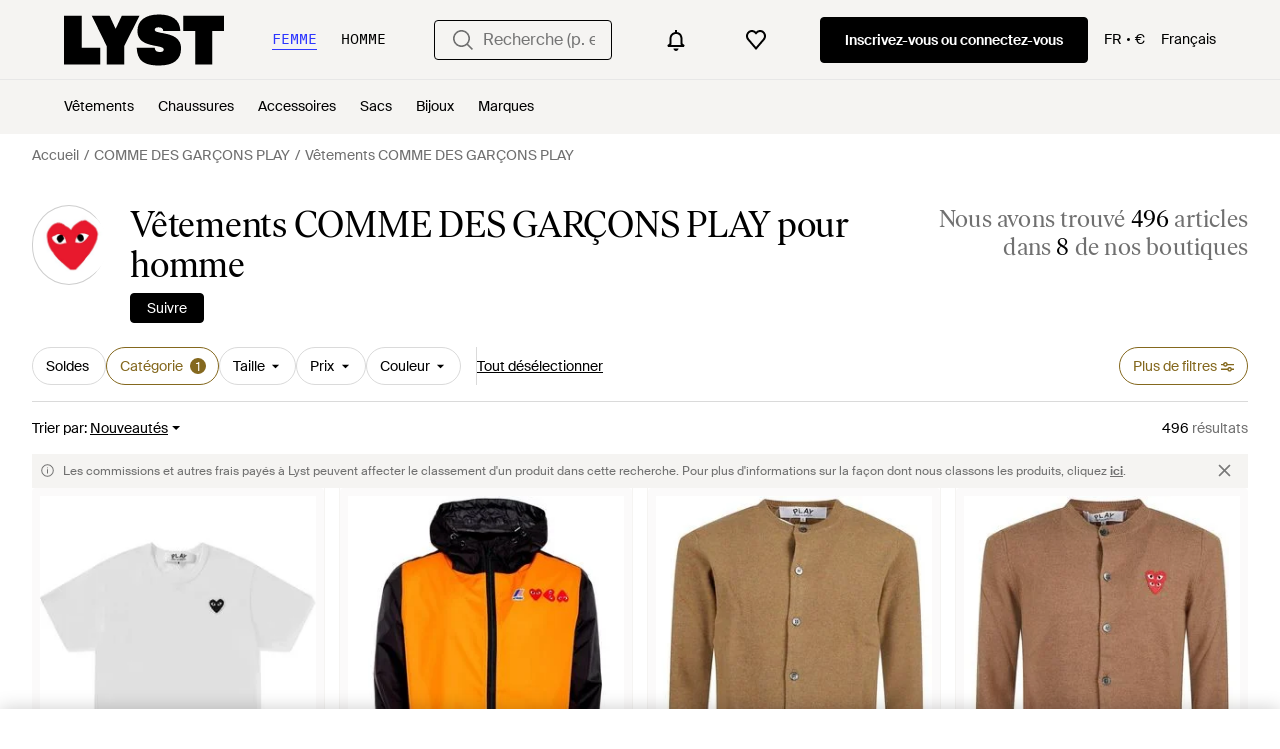

--- FILE ---
content_type: text/html; charset=utf-8
request_url: https://www.lyst.com/fr-fr/parcourir/vetements-comme-des-garcons-play-pour-homme/
body_size: 60515
content:
<!DOCTYPE html>

<html lang="fr" class="no-js">
    <head>
        <meta charset="utf-8">
        <meta http-equiv="X-UA-Compatible" content="IE=edge,chrome=1" />

        <meta http-equiv="x-dns-prefetch-control" content="on">

        <link rel="preconnect" href="//static.lystit.com">
        <link rel="dns-prefetch" href="//static.lystit.com">

        <link rel="preconnect" href="//cdna.lystit.com">
        <link rel="dns-prefetch" href="//cdna.lystit.com">

        <link rel="preconnect" href="//googleads.g.doubleclick.net">
        <link rel="dns-prefetch" href="//googleads.g.doubleclick.net">

        <link rel="preconnect" href="//www.googleadservices.com">
        <link rel="dns-prefetch" href="//www.googleadservices.com">

        <link rel="preconnect" href="//js-agent.newrelic.com">
        <link rel="dns-prefetch" href="//js-agent.newrelic.com">

        <link rel="preconnect" href="//www.google-analytics.com">
        <link rel="dns-prefetch" href="//www.google-analytics.com">

        <link rel="preconnect" href="//sc-static.net">
        <link rel="dns-prefetch" href="//sc-static.net">

        <meta name="viewport" content="width=device-width, initial-scale=1.0, maximum-scale=1.0, user-scalable=no">
        <meta name="clarity-site-verification" content="a378d40e-9008-4acf-87d9-abe1558a9f7a"/>
        
        
    <link rel="preload" as="image" href="https://cdna.lystit.com/300/375/tr/photos/miinto/6136ff14/comme-des-garcons-play-White-T-Shirts.jpeg">
<link rel="preload" as="image" href="https://cdna.lystit.com/300/375/tr/photos/miinto/47a489a7/comme-des-garcons-play-Orange-Light-Jackets.jpeg">


        
        <link rel="preload" href="https://static.lystit.com/static/n/fonts/IvarSoft-Regular.cbdf0bdd682f7a133fb3.woff2" as="font" type="font/woff2" crossorigin>
        <link rel="preload" href="https://static.lystit.com/static/n/fonts/SuisseIntl-Regular-WebS.7328f724fa58bdc7a3a7.woff2" as="font" type="font/woff2" crossorigin>

        <script>var dc=document.documentElement.classList;dc.remove("no-js");dc.add("js")</script>

        
            
                <link rel="alternate" hreflang="en-us" href="https://www.lyst.com/shop/mens-comme-des-garcons-play-clothing/" />
            
                <link rel="alternate" hreflang="en-gb" href="https://www.lyst.co.uk/shop/mens-comme-des-garcons-play-clothing/" />
            
                <link rel="alternate" hreflang="en-au" href="https://www.lyst.com/en-au/shop/mens-comme-des-garcons-play-clothing/" />
            
                <link rel="alternate" hreflang="en-ca" href="https://www.lyst.com/en-ca/shop/mens-comme-des-garcons-play-clothing/" />
            
                <link rel="alternate" hreflang="fr-fr" href="https://www.lyst.com/fr-fr/parcourir/vetements-comme-des-garcons-play-pour-homme/" />
            
                <link rel="alternate" hreflang="it-it" href="https://www.lyst.com/it-it/scopri-ora/abbigliamento-comme-des-garcons-play-uomo/" />
            
                <link rel="alternate" hreflang="de-de" href="https://www.lyst.com/de-de/shoppen/herren-comme-des-garcons-play-bekleidung/" />
            
                <link rel="alternate" hreflang="es-es" href="https://www.lyst.com/es-es/comprar/ropa-comme-des-garcons-play-hombre/" />
            
                <link rel="alternate" hreflang="ja-jp" href="https://www.lyst.com/ja-jp/%E3%82%B7%E3%83%A7%E3%83%83%E3%83%94%E3%83%B3%E3%82%B0/%E3%83%A1%E3%83%B3%E3%82%BA-comme-des-garcons-play-%E6%B4%8B%E6%9C%8D/" />
            
                <link rel="alternate" hreflang="nl-nl" href="https://www.lyst.com/nl-nl/shoppen/comme-des-garcons-play-kleding-voor-heren/" />
            
                <link rel="alternate" hreflang="de-at" href="https://www.lyst.com/de-at/shoppen/herren-comme-des-garcons-play-bekleidung/" />
            
                <link rel="alternate" hreflang="de-ch" href="https://www.lyst.com/de-ch/shoppen/herren-comme-des-garcons-play-bekleidung/" />
            
                <link rel="alternate" hreflang="nl-be" href="https://www.lyst.com/nl-be/shoppen/comme-des-garcons-play-kleding-voor-heren/" />
            
                <link rel="alternate" hreflang="x-default" href="https://www.lyst.com/shop/mens-comme-des-garcons-play-clothing/" />
            
        

        <title>Vêtements COMME DES GARÇONS PLAY pour homme |  Réductions en ligne jusqu&#39;à 32 % | Lyst</title>

        

        

        <link type="text/css" href="https://static.lystit.com/static/n/web/css/feeds.af80990ffc6be58fc450.css" rel="stylesheet" media="all" />

        <meta name="theme-color" content="#000000">
        

        
        
            <meta name="description" content="Découvrez les Vêtements COMME DES GARÇONS PLAY homme. 496 articles en promotion à partir de 75 €. La plus grande sélection de nouveautés et d&#39;offres seulement sur Lyst.com. Livraison et retours gratuits disponibles." >
        
    

        
            
        

        <meta property="fb:app_id" content="152784791451625">
        
        <meta property="al:web:should_fallback" content="false">
        
        

        <link rel="icon" href="/favicon.ico">
        
            <link rel="apple-touch-icon-precomposed" sizes="152x152" href="/apple-touch-icon-152x152.png">
            <link rel="apple-touch-icon-precomposed" sizes="120x120" href="/apple-touch-icon-120x120.png">
        


        <link rel="search" type="application/opensearchdescription+xml" href="//static.lystit.com/static/n/misc/opensearch.378670c460bd.xml" title="Lyst">

        
        
            <link rel="canonical" href="https://www.lyst.com/fr-fr/parcourir/vetements-comme-des-garcons-play-pour-homme/">
        
            <link rel="next" href="https://www.lyst.com/fr-fr/parcourir/vetements-comme-des-garcons-play-pour-homme/?page=2">
        

        <!-- NR sampled --> 

        
    
            
<script>
    
    var Lyst = {
        data:{"pageType": "feed", "pageSubType": "designer_type", "features": {"seo_block_bots_navigation": false, "mg_show_tax_included_label": true, "checkp_address_lookup": false, "eac_desktop_product_card_signup_block": false, "web_enable_core_web_vitals_reporting": false, "web_membership_treatment": false, "web_membership_treatment_desktop": false, "show_size_picker_on_pdp": false, "cw_high_level_categories": false, "beam_index_nav_item": false, "beam_checkout_storefronts": true, "cw_show_gallery_on_left": false, "seo_higher_resolution_pdp_images_uk": false, "act_new_arrivals_on_product_cards": false, "act_show_sale_discount": false, "seo_obfuscate_lead_link": false, "crm_signup_modal_on_editorial_and_curated_collections": true, "mg_wishlist_tooltip_experiment": false, "deep_affiliate_experiment_phase_1": false, "cw_analytics_sendbeacon": false, "mex_order_history": false, "seo_enable_relevant_feed_filters": true, "seo_category_size_feeds": false, "cw_feedback_banner": false, "seo_more_like_this_in_product_cards": false, "act_sticky_feed_filters": "control", "act_sticky_navbar": false, "act_show_second_image_on_hover": false, "beam_editorial_content_in_feeds_v1": false, "act_popular_pills_designer_type_feed": false, "act_popular_pills_designer_category_feed": false}, "cfbs": "0", "feedType": "DESIGNER_SHOP", "isCount": 48, "oosCount": 0, "noindexReason": "", "pageViewAnalytics": {"feed_designer_slug": "comme-des-garcons-play", "feed_category": null, "feed_subcategory": null}, "feedPopularCategories": null},
        environment: {"publicUrl": "https://www.lyst.com/", "country": "FR", "csrftoken": "PWXwybmy369AwsF30ujJoBrz4QPo2Pr6jA5HCHgE1ecXtmn9QBYMylFlyDSrVUc0", "geoip_country": "US", "eu_geoip_country": false, "showOmnibusPages": true, "language": "fr-fr", "languageWithoutCountry": "fr", "domainDefaultLanguageIsEnglish": false, "forceShowEnglishOnlyFeatures": false, "urlPatterns": {"productPageRegex": "^/?fr-fr/(accessoires|chaussures|vetements|maison|bijoux|sacs)/([%-\\w]+)(?:/grp)?/$", "searchPage": "fr-fr/recherche", "signupPageRegex": "^/?fr-fr/(account)/(register|login)/$", "rothkoEndpoint": "/fr-fr/api/rothko/", "helpContactUs": "/fr-fr/aide/nous-contacter/", "about": "/fr-fr/%C3%A0-propos/", "careers": "/fr-fr/emplois/", "exploreFeed": "/fr-fr/explore/", "helpCentreHomepage": "https://help.lyst.com/hc/change_language/fr-fr?return_to=/hc/fr-fr", "helpTermsAndConditions": "/fr-fr/aide/conditions-generales/", "helpPrivacyPolicy": "/fr-fr/aide/politique-de-confidentialite/", "helpIntellectualProperty": "/fr-fr/aide/propriete-intellectuelle/", "helpProductRanking": "/fr-fr/aide/informations-sur-le-classement-des-produits/", "helpPrivateSellers": "/fr-fr/aide/acheter-a-des-particuliers/", "helpCookiePolicy": "/fr-fr/aide/politique-de-cookies/", "helpS172Statement": "/fr-fr/aide/s172-declaration/", "helpModernSlaveryStatement": "/fr-fr/aide/declaration-esclavage-moderne/", "helpResponsibleSourcing": "/fr-fr/aide/approvisionnement-responsable/", "helpCodeOfConduct": "/fr-fr/aide/code-de-conduite/", "helpShoppingOnLyst": "/fr-fr/aide/achats-sur-lyst/", "partnerContact": "/fr-fr/partenaires/", "sitemapsAllCategories": "/fr-fr/plan-du-site/categories/", "articleIndex": "/articles/", "authLogin": "/fr-fr/account/login/", "register": "/fr-fr/account/register/"}, "productNamesToTypes": {"Clothing": "A", "Shoes": "S", "Accessories": "R", "Bags": "B", "Jewelry": "J", "Home": "H"}, "currentTranslationsFilesPaths": {"django": {"path": "../locale/fr/LC_MESSAGES/django.json", "versionName": "fr_django_c22a572ff4813e4c29e0d53319954755d41120d4f0c11a845e510c8d3f94e3bb.zip"}, "djangojs": {"path": "../locale/fr/LC_MESSAGES/djangojs.json", "versionName": "fr_djangojs_f61a28bbb88d9c318c315ec8bc2f2a16a074ab23915587907c626cfd8566dacb.zip"}}, "gaUaAccount": "UA-5946484-12", "agifAnalyticsUrl": "//api.ldnlyap.com/lyst.gif", "analyticsCookieVersion": 1, "currencyProps": {"currencyCode": "EUR", "currencySymbol": "€", "currencyIndicator": "€", "currencyDecimalPlaces": 2, "priceWithCurrencySymbolFormat": "{price} {currency_symbol}", "priceWithCurrencySymbolFormatInItempropSpans": "\u003cspan {price_span_props}\u003e{price}\u003c/span\u003e\u003cspan {currency_symbol_span_props}\u003e\u0026nbsp;{currency_symbol}\u003c/span\u003e"}, "gaVariables": {"dimension12": "feed", "dimension19": "designer_type", "contentGroup1": "feed", "dimension2": "Visitor"}, "userName": null, "userLoggedIn": false, "userIsStaff": false, "userSignedInStatus": "no", "userSlug": null, "userAvatar": null, "lystId": null, "userId": null, "ja4": "t13d1515h2_8daaf6152771_de4a06bb82e3", "userGender": "M", "facebookAppId": "152784791451625", "channelUrl": "https://www.lyst.com/facebook-channel.html", "ipAddress": "3.15.163.43", "asn": "16509", "pageViewId": "fb7965f1-058a-408f-aa13-c8f09d7b9f2c", "timestamp_ms": 1769352458639, "messages": [], "disable_third_party_js": false, "s4lFeedTooltip": true, "lifeCycleStage": "prospecting", "trafficSource": "", "firstTimeLogin": false, "heimdallFlags": [], "release": null, "release_sha": "99eb61a051cae1f05f7f50b5dedcd51857684c26", "cfbs": "1", "cfvb": "false", "cookieVersions": {"advertisement": 1, "analytics": 1, "customization": 1, "personalizedAds": 1}, "webToAppCpi": {"Web to App - Signup touchpoint - S4L": 1.51, "Web to App - Feed - Product card click": 1.16, "Web to App - In Stock PDP - Hard block Shop Now button": 0.93, "Web to App - Feed - Show More Button": 1.43, "Web to App - In Stock PDP - General": 6.07, "Web to App - In Stock PDP - Shop Now button": 0.07, "Web to App - Out of Stock PDP - Show More Button": 0.52, "Web to App - In Stock PDP - Show More Button": 1.71, "Email to App - Footer": 0.0, "Web to App - Feed - General": 1.16, "Web to App - Out of Stock PDP - General": 3.02, "Web to App - Show More Button": 0.47, "Web to App - Footer": 0.0, "Web to App - Designer Updates": 1.36, "Web to App - In Stock PDP - Hard Block Shop Now button": 1.02, "Web to App - Homepage - General": 0.76, "Web to App - CSS Lead Return - General": 0.67, "Web to App - In Stock PDP - Related Products click": 1.26, "Web to App - In Stock PDP - Gallery module": 0.88}, "isPlaCampaign": false, "activeWebToAppBanners": [], "activeWebToAppBlocks": {"mg_block_shop_now_is_pdp": true}, "sentryDsn": "https://b6ece805320344ec94ba8a83af8c0a89@o418110.ingest.sentry.io/5785760", "sentryEnvironment": "production", "stripePublicApiKey": "pk_live_51Q2xVUDtmmbjjCND5SeI9d9H1XhwVir0KnTGvTiw0lxgO4bfl6DrfcYslQ7mJp4j7IzMlShNCgb56L1o6Gad4hDA00yqG02MTt", "stripeCountry": "GB", "brazeApiKey": "24757017-b134-4516-93ad-4c502974d478", "paidSessionId": null, "allowAppCampaignBasedOnIosVersion": false, "allowAppCampaignBasedOnAndroidVersion": false, "snapchatHash": null, "contactUsForm": "https://help.lyst.com/hc/change_language/fr-fr?return_to=/hc/fr-fr/requests/new", "isSignUp": false, "deviceFamily": "desktop", "debug": false, "enableApplePay": true}
    };

    (function (data) {
        try {
            var name = data.pageType + (data.pageSubType ? '/' + data.pageSubType : '');

            if (name) {
                NREUM.setPageViewName(name);
            }
            if (data.cfbs) {
                NREUM.setCustomAttribute('cfbs', data.cfbs);
            }
        }
        catch (e) {}
    })(Lyst.data);
</script>

<script>
    function loadCatalog(data) {
        var django = this.django || (this.django = {});
        django.translationsCatalog = data;
    }

    function translationsError(event, error) {
        // TODO: do something with event/error
        NREUM && NREUM.noticeError('Translations Failed!')
    }
</script>


<script type="text/javascript" src="https://static.lystit.com/static/n/web/script/runtime.e809928e238f508880da.js" defer crossorigin></script>
<script type="text/javascript" src="https://static.lystit.com/static/n/web/script/feeds.1b04977c9badfeb76c8c.js" defer crossorigin></script>

<script type="text/javascript" onerror="translationsError(event, error)" src="/fr-fr/i18n/jsoni18n.js?bundle_ids=feeds.js,runtime.js&version=fr_djangojs_f61a28bbb88d9c318c315ec8bc2f2a16a074ab23915587907c626cfd8566dacb.zip&bundle_hash=2ff541e1740b46d9e2d03e7baeefd0864807d83b"></script>
        
    
    <script type="application/ld+json">
        {"@context": "https://schema.org/", "@type": "ItemList", "itemListElement": [{"@type": "ListItem", "item": {"@type": "Product", "name": "COMME DES GARÇONS PLAY T-Shirts", "url": "https://www.lyst.fr/fr-fr/vetements/comme-des-garcons-play-t-shirts-2021/", "offers": {"@type": "Offer", "priceCurrency": "EUR", "price": "113.61", "itemCondition": "https://schema.org/NewCondition", "availability": "https://schema.org/InStock", "url": "https://www.lyst.fr/fr-fr/vetements/comme-des-garcons-play-t-shirts-2021/"}, "image": ["https://cdna.lystit.com/photos/miinto/6136ff14/comme-des-garcons-play-White-T-Shirts.jpeg", "https://cdna.lystit.com/photos/miinto/05918608/comme-des-garcons-play-White-T-Shirts.jpeg"]}, "position": 1}, {"@type": "ListItem", "item": {"@type": "Product", "name": "COMME DES GARÇONS PLAY Light Jackets", "url": "https://www.lyst.fr/fr-fr/vetements/comme-des-garcons-play-light-jackets-158/", "offers": {"@type": "Offer", "priceCurrency": "EUR", "price": "218.35", "itemCondition": "https://schema.org/NewCondition", "availability": "https://schema.org/InStock", "url": "https://www.lyst.fr/fr-fr/vetements/comme-des-garcons-play-light-jackets-158/"}, "image": ["https://cdna.lystit.com/photos/miinto/47a489a7/comme-des-garcons-play-Orange-Light-Jackets.jpeg"]}, "position": 2}, {"@type": "ListItem", "item": {"@type": "Product", "name": "COMME DES GARÇONS PLAY Cardigans", "url": "https://www.lyst.fr/fr-fr/vetements/comme-des-garcons-play-cardigans-298/", "offers": {"@type": "Offer", "priceCurrency": "EUR", "price": "324.48", "itemCondition": "https://schema.org/NewCondition", "availability": "https://schema.org/InStock", "url": "https://www.lyst.fr/fr-fr/vetements/comme-des-garcons-play-cardigans-298/"}, "image": ["https://cdna.lystit.com/photos/miinto/9e3bdb7a/comme-des-garcons-play-Brown-Cardigans.jpeg", "https://cdna.lystit.com/photos/miinto/ad368b54/comme-des-garcons-play-Brown-Cardigans.jpeg"]}, "position": 3}, {"@type": "ListItem", "item": {"@type": "Product", "name": "COMME DES GARÇONS PLAY Cardigans", "url": "https://www.lyst.fr/fr-fr/vetements/comme-des-garcons-play-cardigans-299/", "offers": {"@type": "Offer", "priceCurrency": "EUR", "price": "384.80", "itemCondition": "https://schema.org/NewCondition", "availability": "https://schema.org/InStock", "url": "https://www.lyst.fr/fr-fr/vetements/comme-des-garcons-play-cardigans-299/"}, "image": ["https://cdna.lystit.com/photos/miinto/36e8cb28/comme-des-garcons-play-Brown-Cardigans.jpeg", "https://cdna.lystit.com/photos/miinto/d81c62c3/comme-des-garcons-play-Brown-Cardigans.jpeg"]}, "position": 4}, {"@type": "ListItem", "item": {"@type": "Product", "name": "COMME DES GARÇONS PLAY T-Shirt À Imprimé Cœur", "url": "https://www.lyst.fr/fr-fr/vetements/comme-des-garcons-play-t-shirt-a-imprime-coeur-51/", "offers": {"@type": "Offer", "priceCurrency": "EUR", "price": "140.00", "itemCondition": "https://schema.org/NewCondition", "availability": "https://schema.org/InStock", "url": "https://www.lyst.fr/fr-fr/vetements/comme-des-garcons-play-t-shirt-a-imprime-coeur-51/"}, "image": ["https://cdna.lystit.com/photos/farfetch/cb59b223/comme-des-garcons-play-white-Heart-Graphic-T-Shirt.jpeg", "https://cdna.lystit.com/photos/farfetch/a272761c/comme-des-garcons-play-white-Heart-Graphic-T-Shirt.jpeg"]}, "position": 5}, {"@type": "ListItem", "item": {"@type": "Product", "name": "COMME DES GARÇONS PLAY Formal Shirts", "url": "https://www.lyst.fr/fr-fr/vetements/comme-des-garcons-play-formal-shirts-9/", "offers": {"@type": "Offer", "priceCurrency": "EUR", "price": "188.29", "itemCondition": "https://schema.org/NewCondition", "availability": "https://schema.org/InStock", "priceSpecification": {"@type": "UnitPriceSpecification", "price": "221.52", "priceCurrency": "EUR", "priceType": "https://schema.org/ListPrice"}, "url": "https://www.lyst.fr/fr-fr/vetements/comme-des-garcons-play-formal-shirts-9/"}, "image": ["https://cdna.lystit.com/photos/miinto/48e46da7/comme-des-garcons-play-White-Formal-Shirts.jpeg", "https://cdna.lystit.com/photos/miinto/ef22ed3d/comme-des-garcons-play-White-Formal-Shirts.jpeg"]}, "position": 6}, {"@type": "ListItem", "item": {"@type": "Product", "name": "COMME DES GARÇONS PLAY V-Neck Knitwear", "url": "https://www.lyst.fr/fr-fr/vetements/comme-des-garcons-play-v-neck-knitwear-68/", "offers": {"@type": "Offer", "priceCurrency": "EUR", "price": "358.80", "itemCondition": "https://schema.org/NewCondition", "availability": "https://schema.org/InStock", "url": "https://www.lyst.fr/fr-fr/vetements/comme-des-garcons-play-v-neck-knitwear-68/"}, "image": ["https://cdna.lystit.com/photos/miinto/f049622e/comme-des-garcons-play-Black-V-Neck-Knitwear.jpeg", "https://cdna.lystit.com/photos/miinto/dda887c9/comme-des-garcons-play-Black-V-Neck-Knitwear.jpeg"]}, "position": 7}, {"@type": "ListItem", "item": {"@type": "Product", "name": "COMME DES GARÇONS PLAY Long Sleeve Tops", "url": "https://www.lyst.fr/fr-fr/vetements/comme-des-garcons-play-long-sleeve-tops-307/", "offers": {"@type": "Offer", "priceCurrency": "EUR", "price": "90.48", "itemCondition": "https://schema.org/NewCondition", "availability": "https://schema.org/InStock", "url": "https://www.lyst.fr/fr-fr/vetements/comme-des-garcons-play-long-sleeve-tops-307/"}, "image": ["https://cdna.lystit.com/photos/miinto/28e4f125/comme-des-garcons-play-White-Long-Sleeve-Tops.jpeg", "https://cdna.lystit.com/photos/miinto/28d3dfe8/comme-des-garcons-play-White-Long-Sleeve-Tops.jpeg"]}, "position": 8}, {"@type": "ListItem", "item": {"@type": "Product", "name": "COMME DES GARÇONS PLAY Formal Shirts", "url": "https://www.lyst.fr/fr-fr/vetements/comme-des-garcons-play-formal-shirts-3/", "offers": {"@type": "Offer", "priceCurrency": "EUR", "price": "215.28", "itemCondition": "https://schema.org/NewCondition", "availability": "https://schema.org/InStock", "url": "https://www.lyst.fr/fr-fr/vetements/comme-des-garcons-play-formal-shirts-3/"}, "image": ["https://cdna.lystit.com/photos/miinto/69427230/comme-des-garcons-play-White-Formal-Shirts.jpeg", "https://cdna.lystit.com/photos/miinto/8252fc70/comme-des-garcons-play-White-Formal-Shirts.jpeg"]}, "position": 9}, {"@type": "ListItem", "item": {"@type": "Product", "name": "COMME DES GARÇONS PLAY Hoodies", "url": "https://www.lyst.fr/fr-fr/vetements/comme-des-garcons-play-hoodies-110/", "offers": {"@type": "Offer", "priceCurrency": "EUR", "price": "213.20", "itemCondition": "https://schema.org/NewCondition", "availability": "https://schema.org/InStock", "url": "https://www.lyst.fr/fr-fr/vetements/comme-des-garcons-play-hoodies-110/"}, "image": ["https://cdna.lystit.com/photos/miinto/ce59d210/comme-des-garcons-play-Black-Hoodies.jpeg", "https://cdna.lystit.com/photos/miinto/c98d23f1/comme-des-garcons-play-Black-Hoodies.jpeg"]}, "position": 10}, {"@type": "ListItem", "item": {"@type": "Product", "name": "COMME DES GARÇONS PLAY Zip-Throughs", "url": "https://www.lyst.fr/fr-fr/vetements/comme-des-garcons-play-zip-throughs-187/", "offers": {"@type": "Offer", "priceCurrency": "EUR", "price": "293.29", "itemCondition": "https://schema.org/NewCondition", "availability": "https://schema.org/InStock", "url": "https://www.lyst.fr/fr-fr/vetements/comme-des-garcons-play-zip-throughs-187/"}, "image": ["https://cdna.lystit.com/photos/miinto/a62a34c7/comme-des-garcons-play-Gray-Zip-Throughs.jpeg", "https://cdna.lystit.com/photos/miinto/486c9b0c/comme-des-garcons-play-Gray-Zip-Throughs.jpeg"]}, "position": 11}, {"@type": "ListItem", "item": {"@type": "Product", "name": "COMME DES GARÇONS PLAY T-Shirts", "url": "https://www.lyst.fr/fr-fr/vetements/comme-des-garcons-play-t-shirts-1988/", "offers": {"@type": "Offer", "priceCurrency": "EUR", "price": "83.20", "itemCondition": "https://schema.org/NewCondition", "availability": "https://schema.org/InStock", "url": "https://www.lyst.fr/fr-fr/vetements/comme-des-garcons-play-t-shirts-1988/"}, "image": ["https://cdna.lystit.com/photos/miinto/dedb2a5e/comme-des-garcons-play-Black-T-Shirts.jpeg", "https://cdna.lystit.com/photos/miinto/b9965582/comme-des-garcons-play-Black-T-Shirts.jpeg"]}, "position": 12}, {"@type": "ListItem", "item": {"@type": "Product", "name": "COMME DES GARÇONS PLAY T-Shirts", "url": "https://www.lyst.fr/fr-fr/vetements/comme-des-garcons-play-t-shirts-1987/", "offers": {"@type": "Offer", "priceCurrency": "EUR", "price": "98.80", "itemCondition": "https://schema.org/NewCondition", "availability": "https://schema.org/InStock", "url": "https://www.lyst.fr/fr-fr/vetements/comme-des-garcons-play-t-shirts-1987/"}, "image": ["https://cdna.lystit.com/photos/miinto/5f73fd26/comme-des-garcons-play-White-T-Shirts.jpeg", "https://cdna.lystit.com/photos/miinto/95fccb3e/comme-des-garcons-play-White-T-Shirts.jpeg"]}, "position": 13}, {"@type": "ListItem", "item": {"@type": "Product", "name": "COMME DES GARÇONS PLAY Casual Shirts", "url": "https://www.lyst.fr/fr-fr/vetements/comme-des-garcons-play-casual-shirts-61/", "offers": {"@type": "Offer", "priceCurrency": "EUR", "price": "188.29", "itemCondition": "https://schema.org/NewCondition", "availability": "https://schema.org/InStock", "priceSpecification": {"@type": "UnitPriceSpecification", "price": "221.52", "priceCurrency": "EUR", "priceType": "https://schema.org/ListPrice"}, "url": "https://www.lyst.fr/fr-fr/vetements/comme-des-garcons-play-casual-shirts-61/"}, "image": ["https://cdna.lystit.com/photos/miinto/8d724747/comme-des-garcons-play-Black-Casual-Shirts.jpeg", "https://cdna.lystit.com/photos/miinto/4f9cdeea/comme-des-garcons-play-Black-Casual-Shirts.jpeg"]}, "position": 14}, {"@type": "ListItem", "item": {"@type": "Product", "name": "COMME DES GARÇONS PLAY Formal Shirts", "url": "https://www.lyst.fr/fr-fr/vetements/comme-des-garcons-play-casual-shirts-60/", "offers": {"@type": "Offer", "priceCurrency": "EUR", "price": "183.86", "itemCondition": "https://schema.org/NewCondition", "availability": "https://schema.org/InStock", "priceSpecification": {"@type": "UnitPriceSpecification", "price": "216.32", "priceCurrency": "EUR", "priceType": "https://schema.org/ListPrice"}, "url": "https://www.lyst.fr/fr-fr/vetements/comme-des-garcons-play-casual-shirts-60/"}, "image": ["https://cdna.lystit.com/photos/miinto/9412a5a6/comme-des-garcons-play-White-Casual-Shirts.jpeg", "https://cdna.lystit.com/photos/miinto/ded311c1/comme-des-garcons-play-White-Casual-Shirts.jpeg"]}, "position": 15}, {"@type": "ListItem", "item": {"@type": "Product", "name": "COMME DES GARÇONS PLAY Zip-Throughs", "url": "https://www.lyst.fr/fr-fr/vetements/comme-des-garcons-play-zip-throughs-186/", "offers": {"@type": "Offer", "priceCurrency": "EUR", "price": "288.08", "itemCondition": "https://schema.org/NewCondition", "availability": "https://schema.org/InStock", "url": "https://www.lyst.fr/fr-fr/vetements/comme-des-garcons-play-zip-throughs-186/"}, "image": ["https://cdna.lystit.com/photos/miinto/63175a8a/comme-des-garcons-play-Black-Zip-Throughs.jpeg", "https://cdna.lystit.com/photos/miinto/5f05f34a/comme-des-garcons-play-Black-Zip-Throughs.jpeg"]}, "position": 16}, {"@type": "ListItem", "item": {"@type": "Product", "name": "COMME DES GARÇONS PLAY Casual Shirts", "url": "https://www.lyst.fr/fr-fr/vetements/comme-des-garcons-play-casual-shirts-59/", "offers": {"@type": "Offer", "priceCurrency": "EUR", "price": "230.89", "itemCondition": "https://schema.org/NewCondition", "availability": "https://schema.org/InStock", "url": "https://www.lyst.fr/fr-fr/vetements/comme-des-garcons-play-casual-shirts-59/"}, "image": ["https://cdna.lystit.com/photos/miinto/df368543/comme-des-garcons-play-Blue-Casual-Shirts.jpeg", "https://cdna.lystit.com/photos/miinto/b3094df7/comme-des-garcons-play-Blue-Casual-Shirts.jpeg"]}, "position": 17}, {"@type": "ListItem", "item": {"@type": "Product", "name": "COMME DES GARÇONS PLAY Casual Shirts", "url": "https://www.lyst.fr/fr-fr/vetements/comme-des-garcons-play-casual-shirts-58/", "offers": {"@type": "Offer", "priceCurrency": "EUR", "price": "183.86", "itemCondition": "https://schema.org/NewCondition", "availability": "https://schema.org/InStock", "priceSpecification": {"@type": "UnitPriceSpecification", "price": "216.32", "priceCurrency": "EUR", "priceType": "https://schema.org/ListPrice"}, "url": "https://www.lyst.fr/fr-fr/vetements/comme-des-garcons-play-casual-shirts-58/"}, "image": ["https://cdna.lystit.com/photos/miinto/0538e244/comme-des-garcons-play-Black-Casual-Shirts.jpeg", "https://cdna.lystit.com/photos/miinto/7f742450/comme-des-garcons-play-Black-Casual-Shirts.jpeg"]}, "position": 18}, {"@type": "ListItem", "item": {"@type": "Product", "name": "COMME DES GARÇONS PLAY Polo Shirts", "url": "https://www.lyst.fr/fr-fr/vetements/comme-des-garcons-play-polo-shirts-190/", "offers": {"@type": "Offer", "priceCurrency": "EUR", "price": "156.01", "itemCondition": "https://schema.org/NewCondition", "availability": "https://schema.org/InStock", "url": "https://www.lyst.fr/fr-fr/vetements/comme-des-garcons-play-polo-shirts-190/"}, "image": ["https://cdna.lystit.com/photos/miinto/998ae96b/comme-des-garcons-play-White-Polo-Shirts.jpeg", "https://cdna.lystit.com/photos/miinto/20129342/comme-des-garcons-play-White-Polo-Shirts.jpeg"]}, "position": 19}, {"@type": "ListItem", "item": {"@type": "Product", "name": "COMME DES GARÇONS PLAY Cardigans", "url": "https://www.lyst.fr/fr-fr/vetements/comme-des-garcons-play-cardigans-262/", "offers": {"@type": "Offer", "priceCurrency": "EUR", "price": "329.68", "itemCondition": "https://schema.org/NewCondition", "availability": "https://schema.org/InStock", "url": "https://www.lyst.fr/fr-fr/vetements/comme-des-garcons-play-cardigans-262/"}, "image": ["https://cdna.lystit.com/photos/miinto/ddd4cf03/comme-des-garcons-play-Beige-Cardigans.jpeg", "https://cdna.lystit.com/photos/miinto/85db80ac/comme-des-garcons-play-Beige-Cardigans.jpeg"]}, "position": 20}, {"@type": "ListItem", "item": {"@type": "Product", "name": "COMME DES GARÇONS PLAY T-Shirts", "url": "https://www.lyst.fr/fr-fr/vetements/comme-des-garcons-play-t-shirts-1984/", "offers": {"@type": "Offer", "priceCurrency": "EUR", "price": "83.20", "itemCondition": "https://schema.org/NewCondition", "availability": "https://schema.org/InStock", "url": "https://www.lyst.fr/fr-fr/vetements/comme-des-garcons-play-t-shirts-1984/"}, "image": ["https://cdna.lystit.com/photos/miinto/09d0217f/comme-des-garcons-play-White-T-Shirts.jpeg", "https://cdna.lystit.com/photos/miinto/3dd62e21/comme-des-garcons-play-White-T-Shirts.jpeg"]}, "position": 21}, {"@type": "ListItem", "item": {"@type": "Product", "name": "COMME DES GARÇONS PLAY Polo Shirts", "url": "https://www.lyst.fr/fr-fr/vetements/comme-des-garcons-play-polo-shirts-189/", "offers": {"@type": "Offer", "priceCurrency": "EUR", "price": "132.60", "itemCondition": "https://schema.org/NewCondition", "availability": "https://schema.org/InStock", "priceSpecification": {"@type": "UnitPriceSpecification", "price": "156.01", "priceCurrency": "EUR", "priceType": "https://schema.org/ListPrice"}, "url": "https://www.lyst.fr/fr-fr/vetements/comme-des-garcons-play-polo-shirts-189/"}, "image": ["https://cdna.lystit.com/photos/miinto/8f89cd55/comme-des-garcons-play-White-Polo-Shirts.jpeg", "https://cdna.lystit.com/photos/miinto/54cbda9a/comme-des-garcons-play-White-Polo-Shirts.jpeg"]}, "position": 22}, {"@type": "ListItem", "item": {"@type": "Product", "name": "COMME DES GARÇONS PLAY V-Neck Knitwear", "url": "https://www.lyst.fr/fr-fr/vetements/comme-des-garcons-play-v-neck-knitwear-64/", "offers": {"@type": "Offer", "priceCurrency": "EUR", "price": "329.68", "itemCondition": "https://schema.org/NewCondition", "availability": "https://schema.org/InStock", "url": "https://www.lyst.fr/fr-fr/vetements/comme-des-garcons-play-v-neck-knitwear-64/"}, "image": ["https://cdna.lystit.com/photos/miinto/4862da98/comme-des-garcons-play-Gray-V-Neck-Knitwear.jpeg", "https://cdna.lystit.com/photos/miinto/a2629913/comme-des-garcons-play-Gray-V-Neck-Knitwear.jpeg"]}, "position": 23}, {"@type": "ListItem", "item": {"@type": "Product", "name": "COMME DES GARÇONS PLAY Polo Shirts", "url": "https://www.lyst.fr/fr-fr/vetements/comme-des-garcons-play-polo-shirts-186/", "offers": {"@type": "Offer", "priceCurrency": "EUR", "price": "376.49", "itemCondition": "https://schema.org/NewCondition", "availability": "https://schema.org/InStock", "url": "https://www.lyst.fr/fr-fr/vetements/comme-des-garcons-play-polo-shirts-186/"}, "image": ["https://cdna.lystit.com/photos/miinto/5dd0d372/comme-des-garcons-play-Gray-Polo-Shirts.jpeg", "https://cdna.lystit.com/photos/miinto/14931f33/comme-des-garcons-play-Gray-Polo-Shirts.jpeg"]}, "position": 24}, {"@type": "ListItem", "item": {"@type": "Product", "name": "COMME DES GARÇONS PLAY Polo Shirts", "url": "https://www.lyst.fr/fr-fr/vetements/comme-des-garcons-play-polo-shirts-185/", "offers": {"@type": "Offer", "priceCurrency": "EUR", "price": "156.01", "itemCondition": "https://schema.org/NewCondition", "availability": "https://schema.org/InStock", "url": "https://www.lyst.fr/fr-fr/vetements/comme-des-garcons-play-polo-shirts-185/"}, "image": ["https://cdna.lystit.com/photos/miinto/724f9230/comme-des-garcons-play-Red-Polo-Shirts.jpeg", "https://cdna.lystit.com/photos/miinto/15cc3f95/comme-des-garcons-play-Red-Polo-Shirts.jpeg"]}, "position": 25}, {"@type": "ListItem", "item": {"@type": "Product", "name": "COMME DES GARÇONS PLAY Long Sleeve Tops", "url": "https://www.lyst.fr/fr-fr/vetements/comme-des-garcons-play-long-sleeve-tops-302/", "offers": {"@type": "Offer", "priceCurrency": "EUR", "price": "90.48", "itemCondition": "https://schema.org/NewCondition", "availability": "https://schema.org/InStock", "url": "https://www.lyst.fr/fr-fr/vetements/comme-des-garcons-play-long-sleeve-tops-302/"}, "image": ["https://cdna.lystit.com/photos/miinto/c44d200b/comme-des-garcons-play-White-Long-Sleeve-Tops.jpeg", "https://cdna.lystit.com/photos/miinto/aec9da5b/comme-des-garcons-play-White-Long-Sleeve-Tops.jpeg"]}, "position": 26}, {"@type": "ListItem", "item": {"@type": "Product", "name": "COMME DES GARÇONS PLAY Cardigans", "url": "https://www.lyst.fr/fr-fr/vetements/comme-des-garcons-play-cardigans-258/", "offers": {"@type": "Offer", "priceCurrency": "EUR", "price": "329.68", "itemCondition": "https://schema.org/NewCondition", "availability": "https://schema.org/InStock", "url": "https://www.lyst.fr/fr-fr/vetements/comme-des-garcons-play-cardigans-258/"}, "image": ["https://cdna.lystit.com/photos/miinto/e90d8a03/comme-des-garcons-play-Gray-Cardigans.jpeg", "https://cdna.lystit.com/photos/miinto/39d6e259/comme-des-garcons-play-Gray-Cardigans.jpeg"]}, "position": 27}, {"@type": "ListItem", "item": {"@type": "Product", "name": "COMME DES GARÇONS PLAY Polo Shirts", "url": "https://www.lyst.fr/fr-fr/vetements/comme-des-garcons-play-polo-shirts-184/", "offers": {"@type": "Offer", "priceCurrency": "EUR", "price": "156.01", "itemCondition": "https://schema.org/NewCondition", "availability": "https://schema.org/InStock", "url": "https://www.lyst.fr/fr-fr/vetements/comme-des-garcons-play-polo-shirts-184/"}, "image": ["https://cdna.lystit.com/photos/miinto/5b4521c6/comme-des-garcons-play-Black-Polo-Shirts.jpeg", "https://cdna.lystit.com/photos/miinto/8c6399bb/comme-des-garcons-play-Black-Polo-Shirts.jpeg"]}, "position": 28}, {"@type": "ListItem", "item": {"@type": "Product", "name": "COMME DES GARÇONS PLAY Zip-Throughs", "url": "https://www.lyst.fr/fr-fr/vetements/comme-des-garcons-play-zip-throughs-185/", "offers": {"@type": "Offer", "priceCurrency": "EUR", "price": "226.73", "itemCondition": "https://schema.org/NewCondition", "availability": "https://schema.org/InStock", "url": "https://www.lyst.fr/fr-fr/vetements/comme-des-garcons-play-zip-throughs-185/"}, "image": ["https://cdna.lystit.com/photos/miinto/49731629/comme-des-garcons-play-Gray-Zip-Throughs.jpeg", "https://cdna.lystit.com/photos/miinto/df80320e/comme-des-garcons-play-Gray-Zip-Throughs.jpeg"]}, "position": 29}, {"@type": "ListItem", "item": {"@type": "Product", "name": "COMME DES GARÇONS PLAY V-Neck Knitwear", "url": "https://www.lyst.fr/fr-fr/vetements/comme-des-garcons-play-v-neck-knitwear-62/", "offers": {"@type": "Offer", "priceCurrency": "EUR", "price": "190.95", "itemCondition": "https://schema.org/NewCondition", "availability": "https://schema.org/InStock", "priceSpecification": {"@type": "UnitPriceSpecification", "price": "280.80", "priceCurrency": "EUR", "priceType": "https://schema.org/ListPrice"}, "url": "https://www.lyst.fr/fr-fr/vetements/comme-des-garcons-play-v-neck-knitwear-62/"}, "image": ["https://cdna.lystit.com/photos/miinto/95e45e3e/comme-des-garcons-play-Black-V-Neck-Knitwear.jpeg", "https://cdna.lystit.com/photos/miinto/bf94bfc4/comme-des-garcons-play-Black-V-Neck-Knitwear.jpeg"]}, "position": 30}, {"@type": "ListItem", "item": {"@type": "Product", "name": "COMME DES GARÇONS PLAY Zip-Throughs", "url": "https://www.lyst.fr/fr-fr/vetements/comme-des-garcons-play-zip-throughs-184/", "offers": {"@type": "Offer", "priceCurrency": "EUR", "price": "294.32", "itemCondition": "https://schema.org/NewCondition", "availability": "https://schema.org/InStock", "url": "https://www.lyst.fr/fr-fr/vetements/comme-des-garcons-play-zip-throughs-184/"}, "image": ["https://cdna.lystit.com/photos/miinto/51193c94/comme-des-garcons-play-Gray-Zip-Throughs.jpeg", "https://cdna.lystit.com/photos/miinto/21c63176/comme-des-garcons-play-Gray-Zip-Throughs.jpeg"]}, "position": 31}, {"@type": "ListItem", "item": {"@type": "Product", "name": "COMME DES GARÇONS PLAY T-Shirts", "url": "https://www.lyst.fr/fr-fr/vetements/comme-des-garcons-play-t-shirts-1979/", "offers": {"@type": "Offer", "priceCurrency": "EUR", "price": "119.60", "itemCondition": "https://schema.org/NewCondition", "availability": "https://schema.org/InStock", "url": "https://www.lyst.fr/fr-fr/vetements/comme-des-garcons-play-t-shirts-1979/"}, "image": ["https://cdna.lystit.com/photos/miinto/2453ec7f/comme-des-garcons-play-White-T-Shirts.jpeg", "https://cdna.lystit.com/photos/miinto/13edbce1/comme-des-garcons-play-White-T-Shirts.jpeg"]}, "position": 32}, {"@type": "ListItem", "item": {"@type": "Product", "name": "COMME DES GARÇONS PLAY T-Shirts", "url": "https://www.lyst.fr/fr-fr/vetements/comme-des-garcons-play-t-shirts-1980/", "offers": {"@type": "Offer", "priceCurrency": "EUR", "price": "104.00", "itemCondition": "https://schema.org/NewCondition", "availability": "https://schema.org/InStock", "url": "https://www.lyst.fr/fr-fr/vetements/comme-des-garcons-play-t-shirts-1980/"}, "image": ["https://cdna.lystit.com/photos/miinto/1dd830ac/comme-des-garcons-play-White-T-Shirts.jpeg", "https://cdna.lystit.com/photos/miinto/b85c0fdc/comme-des-garcons-play-White-T-Shirts.jpeg"]}, "position": 33}, {"@type": "ListItem", "item": {"@type": "Product", "name": "COMME DES GARÇONS PLAY Cardigan En Laine À Applique Cœur", "url": "https://www.lyst.fr/fr-fr/vetements/comme-des-garcons-play-cardigan-en-laine-a-applique-coeur-1/", "offers": {"@type": "Offer", "priceCurrency": "EUR", "price": "364.00", "itemCondition": "https://schema.org/NewCondition", "availability": "https://schema.org/InStock", "url": "https://www.lyst.fr/fr-fr/vetements/comme-des-garcons-play-cardigan-en-laine-a-applique-coeur-1/"}, "image": ["https://cdna.lystit.com/photos/farfetch/2f8461a0/comme-des-garcons-play-brown-Heart-Applique-Buttoned-Wool-Cardigan.jpeg"]}, "position": 34}, {"@type": "ListItem", "item": {"@type": "Product", "name": "COMME DES GARÇONS PLAY Cardigan En Laine", "url": "https://www.lyst.fr/fr-fr/vetements/comme-des-garcons-cardigan-en-laine-86/", "offers": {"@type": "Offer", "priceCurrency": "EUR", "price": "320.00", "itemCondition": "https://schema.org/NewCondition", "availability": "https://schema.org/InStock", "url": "https://www.lyst.fr/fr-fr/vetements/comme-des-garcons-cardigan-en-laine-86/"}, "image": ["https://cdna.lystit.com/photos/thedoublef/72e344f0/comme-des-garcons-play-Grey-Wool-Cardigan.jpeg", "https://cdna.lystit.com/photos/thedoublef/71039c4a/comme-des-garcons-play-Grey-Wool-Cardigan.jpeg", "https://cdna.lystit.com/photos/thedoublef/6c9ebfd9/comme-des-garcons-play-Grey-Wool-Cardigan.jpeg", "https://cdna.lystit.com/photos/thedoublef/110f8023/comme-des-garcons-play-Grey-Wool-Cardigan.jpeg"]}, "position": 35}, {"@type": "ListItem", "item": {"@type": "Product", "name": "COMME DES GARÇONS PLAY Polo Homme", "url": "https://www.lyst.fr/fr-fr/vetements/comme-des-garcons-play-polo-homme-24/", "offers": {"@type": "Offer", "priceCurrency": "EUR", "price": "75.00", "itemCondition": "https://schema.org/NewCondition", "availability": "https://schema.org/InStock", "url": "https://www.lyst.fr/fr-fr/vetements/comme-des-garcons-play-polo-homme-24/"}, "image": ["https://cdna.lystit.com/photos/giglio/0b27449d/comme-des-garcons-play-White-Polo-Shirt.jpeg", "https://cdna.lystit.com/photos/giglio/6f468e5d/comme-des-garcons-play-white-Polo-Herren.jpeg", "https://cdna.lystit.com/photos/giglio/99c1e310/comme-des-garcons-play-White-Polo-Shirt.jpeg"]}, "position": 36}, {"@type": "ListItem", "item": {"@type": "Product", "name": "COMME DES GARÇONS PLAY T-Shirts", "url": "https://www.lyst.fr/fr-fr/vetements/comme-des-garcons-play-t-shirts-1972/", "offers": {"@type": "Offer", "priceCurrency": "EUR", "price": "98.79", "itemCondition": "https://schema.org/NewCondition", "availability": "https://schema.org/InStock", "url": "https://www.lyst.fr/fr-fr/vetements/comme-des-garcons-play-t-shirts-1972/"}, "image": ["https://cdna.lystit.com/photos/miinto/7871f25c/comme-des-garcons-play-White-T-Shirts.jpeg", "https://cdna.lystit.com/photos/miinto/9c53ad0c/comme-des-garcons-play-White-T-Shirts.jpeg"]}, "position": 37}, {"@type": "ListItem", "item": {"@type": "Product", "name": "COMME DES GARÇONS PLAY T-Shirts", "url": "https://www.lyst.fr/fr-fr/vetements/comme-des-garcons-play-t-shirts-1962/", "offers": {"@type": "Offer", "priceCurrency": "EUR", "price": "118.57", "itemCondition": "https://schema.org/NewCondition", "availability": "https://schema.org/InStock", "priceSpecification": {"@type": "UnitPriceSpecification", "price": "128.96", "priceCurrency": "EUR", "priceType": "https://schema.org/ListPrice"}, "url": "https://www.lyst.fr/fr-fr/vetements/comme-des-garcons-play-t-shirts-1962/"}, "image": ["https://cdna.lystit.com/photos/miinto/966bb97f/comme-des-garcons-play-White-T-Shirts.jpeg", "https://cdna.lystit.com/photos/miinto/5eeaadb4/comme-des-garcons-play-White-T-Shirts.jpeg"]}, "position": 38}, {"@type": "ListItem", "item": {"@type": "Product", "name": "COMME DES GARÇONS PLAY T-Shirts", "url": "https://www.lyst.fr/fr-fr/vetements/comme-des-garcons-play-t-shirts-1960/", "offers": {"@type": "Offer", "priceCurrency": "EUR", "price": "160.17", "itemCondition": "https://schema.org/NewCondition", "availability": "https://schema.org/InStock", "priceSpecification": {"@type": "UnitPriceSpecification", "price": "170.56", "priceCurrency": "EUR", "priceType": "https://schema.org/ListPrice"}, "url": "https://www.lyst.fr/fr-fr/vetements/comme-des-garcons-play-t-shirts-1960/"}, "image": ["https://cdna.lystit.com/photos/miinto/4e86d60c/comme-des-garcons-play-White-T-Shirts.jpeg", "https://cdna.lystit.com/photos/miinto/73b4932d/comme-des-garcons-play-White-T-Shirts.jpeg"]}, "position": 39}, {"@type": "ListItem", "item": {"@type": "Product", "name": "COMME DES GARÇONS PLAY Zip-Throughs", "url": "https://www.lyst.fr/fr-fr/vetements/comme-des-garcons-play-zip-throughs-180/", "offers": {"@type": "Offer", "priceCurrency": "EUR", "price": "284.97", "itemCondition": "https://schema.org/NewCondition", "availability": "https://schema.org/InStock", "priceSpecification": {"@type": "UnitPriceSpecification", "price": "295.36", "priceCurrency": "EUR", "priceType": "https://schema.org/ListPrice"}, "url": "https://www.lyst.fr/fr-fr/vetements/comme-des-garcons-play-zip-throughs-180/"}, "image": ["https://cdna.lystit.com/photos/miinto/b6d0e98f/comme-des-garcons-play-Black-Zip-Throughs.jpeg", "https://cdna.lystit.com/photos/miinto/bb615bf9/comme-des-garcons-play-Black-Zip-Throughs.jpeg"]}, "position": 40}, {"@type": "ListItem", "item": {"@type": "Product", "name": "COMME DES GARÇONS PLAY T-Shirts", "url": "https://www.lyst.fr/fr-fr/vetements/comme-des-garcons-play-t-shirts-1959/", "offers": {"@type": "Offer", "priceCurrency": "EUR", "price": "170.56", "itemCondition": "https://schema.org/NewCondition", "availability": "https://schema.org/InStock", "priceSpecification": {"@type": "UnitPriceSpecification", "price": "180.97", "priceCurrency": "EUR", "priceType": "https://schema.org/ListPrice"}, "url": "https://www.lyst.fr/fr-fr/vetements/comme-des-garcons-play-t-shirts-1959/"}, "image": ["https://cdna.lystit.com/photos/miinto/1b1b92f9/comme-des-garcons-play-White-T-Shirts.jpeg", "https://cdna.lystit.com/photos/miinto/5eeaadb4/comme-des-garcons-play-White-T-Shirts.jpeg"]}, "position": 41}, {"@type": "ListItem", "item": {"@type": "Product", "name": "COMME DES GARÇONS PLAY T-shirt black heart tee m", "url": "https://www.lyst.fr/fr-fr/vetements/comme-des-garcons-play-t-shirt-black-heart-tee-m/", "offers": {"@type": "Offer", "priceCurrency": "EUR", "price": "126.00", "itemCondition": "https://schema.org/NewCondition", "availability": "https://schema.org/InStock", "url": "https://www.lyst.fr/fr-fr/vetements/comme-des-garcons-play-t-shirt-black-heart-tee-m/"}, "image": ["https://cdna.lystit.com/photos/footshop/31ac4a20/comme-des-garcons-play-White-T-Shirt-Heart-Tee.jpeg", "https://cdna.lystit.com/photos/footshop/bc8ba82d/comme-des-garcons-play-White-T-Shirt-Heart-Tee.jpeg", "https://cdna.lystit.com/photos/footshop/96122a8a/comme-des-garcons-play-White-T-Shirt-Heart-Tee.jpeg", "https://cdna.lystit.com/photos/footshop/e57c3cfc/comme-des-garcons-play-White-T-Shirt-Heart-Tee.jpeg", "https://cdna.lystit.com/photos/footshop/3ad2654e/comme-des-garcons-play-White-T-Shirt-Heart-Tee.jpeg", "https://cdna.lystit.com/photos/footshop/120b02db/comme-des-garcons-play-White-T-Shirt-Heart-Tee.jpeg", "https://cdna.lystit.com/photos/footshop/230f58b7/comme-des-garcons-play-White-T-Shirt-Heart-Tee.jpeg", "https://cdna.lystit.com/photos/footshop/e1866e5b/comme-des-garcons-play-White-T-Shirt-Heart-Tee.jpeg"]}, "position": 42}, {"@type": "ListItem", "item": {"@type": "Product", "name": "COMME DES GARÇONS PLAY Cardigan À Col V Et Écusson Cœur", "url": "https://www.lyst.fr/fr-fr/vetements/comme-des-garcons-play-cardigan-a-col-v-et-ecusson-coeur/", "offers": {"@type": "Offer", "priceCurrency": "EUR", "price": "352.00", "itemCondition": "https://schema.org/NewCondition", "availability": "https://schema.org/InStock", "url": "https://www.lyst.fr/fr-fr/vetements/comme-des-garcons-play-cardigan-a-col-v-et-ecusson-coeur/"}, "image": ["https://cdna.lystit.com/photos/farfetch/df75d6dd/comme-des-garcons-play-black-V-Neck-Heart-Patch-Cardigan.jpeg", "https://cdna.lystit.com/photos/farfetch/c94c5a95/comme-des-garcons-play-black-V-Neck-Heart-Patch-Cardigan.jpeg"]}, "position": 43}, {"@type": "ListItem", "item": {"@type": "Product", "name": "COMME DES GARÇONS PLAY Pull À Col V Et Écusson Cœur", "url": "https://www.lyst.fr/fr-fr/vetements/comme-des-garcons-play-pull-a-col-v-et-ecusson-coeur/", "offers": {"@type": "Offer", "priceCurrency": "EUR", "price": "297.00", "itemCondition": "https://schema.org/NewCondition", "availability": "https://schema.org/InStock", "url": "https://www.lyst.fr/fr-fr/vetements/comme-des-garcons-play-pull-a-col-v-et-ecusson-coeur/"}, "image": ["https://cdna.lystit.com/photos/farfetch/d5e722fd/comme-des-garcons-play-black-Heart-Patch-V-Neck-Sweater.jpeg", "https://cdna.lystit.com/photos/farfetch/a7ebf957/comme-des-garcons-play-black-Heart-Patch-V-Neck-Sweater.jpeg"]}, "position": 44}, {"@type": "ListItem", "item": {"@type": "Product", "name": "COMME DES GARÇONS PLAY T-Shirt À Motif De Cœur", "url": "https://www.lyst.fr/fr-fr/vetements/comme-des-garcons-play-t-shirt-a-motif-de-coeur-5/", "offers": {"@type": "Offer", "priceCurrency": "EUR", "price": "105.00", "itemCondition": "https://schema.org/NewCondition", "availability": "https://schema.org/InStock", "url": "https://www.lyst.fr/fr-fr/vetements/comme-des-garcons-play-t-shirt-a-motif-de-coeur-5/"}, "image": ["https://cdna.lystit.com/photos/farfetch/fbca345f/comme-des-garcons-play-white-Heart-Logo-T-Shirt.jpeg", "https://cdna.lystit.com/photos/farfetch/b6fbe005/comme-des-garcons-play-white-Heart-Logo-T-Shirt.jpeg"]}, "position": 45}, {"@type": "ListItem", "item": {"@type": "Product", "name": "COMME DES GARÇONS PLAY Zip-Throughs", "url": "https://www.lyst.fr/fr-fr/vetements/comme-des-garcons-play-zip-throughs-177/", "offers": {"@type": "Offer", "priceCurrency": "EUR", "price": "239.21", "itemCondition": "https://schema.org/NewCondition", "availability": "https://schema.org/InStock", "priceSpecification": {"@type": "UnitPriceSpecification", "price": "291.20", "priceCurrency": "EUR", "priceType": "https://schema.org/ListPrice"}, "url": "https://www.lyst.fr/fr-fr/vetements/comme-des-garcons-play-zip-throughs-177/"}, "image": ["https://cdna.lystit.com/photos/miinto/43db3a0d/comme-des-garcons-play-Black-Zip-Throughs.jpeg", "https://cdna.lystit.com/photos/miinto/eb4c23fc/comme-des-garcons-play-Black-Zip-Throughs.jpeg"]}, "position": 46}, {"@type": "ListItem", "item": {"@type": "Product", "name": "COMME DES GARÇONS PLAY Cardigans", "url": "https://www.lyst.fr/fr-fr/vetements/comme-des-garcons-play-cardigans-252/", "offers": {"@type": "Offer", "priceCurrency": "EUR", "price": "264.17", "itemCondition": "https://schema.org/NewCondition", "availability": "https://schema.org/InStock", "priceSpecification": {"@type": "UnitPriceSpecification", "price": "322.41", "priceCurrency": "EUR", "priceType": "https://schema.org/ListPrice"}, "url": "https://www.lyst.fr/fr-fr/vetements/comme-des-garcons-play-cardigans-252/"}, "image": ["https://cdna.lystit.com/photos/miinto/49d5e70a/comme-des-garcons-play-Pink-Cardigans.jpeg", "https://cdna.lystit.com/photos/miinto/5a928bf5/comme-des-garcons-play-Pink-Cardigans.jpeg"]}, "position": 47}, {"@type": "ListItem", "item": {"@type": "Product", "name": "COMME DES GARÇONS PLAY V-Neck Knitwear", "url": "https://www.lyst.fr/fr-fr/vetements/comme-des-garcons-play-v-neck-knitwear-57/", "offers": {"@type": "Offer", "priceCurrency": "EUR", "price": "229.84", "itemCondition": "https://schema.org/NewCondition", "availability": "https://schema.org/InStock", "priceSpecification": {"@type": "UnitPriceSpecification", "price": "280.81", "priceCurrency": "EUR", "priceType": "https://schema.org/ListPrice"}, "url": "https://www.lyst.fr/fr-fr/vetements/comme-des-garcons-play-v-neck-knitwear-57/"}, "image": ["https://cdna.lystit.com/photos/miinto/328b7607/comme-des-garcons-play-Black-V-Neck-Knitwear.jpeg", "https://cdna.lystit.com/photos/miinto/aa815a7f/comme-des-garcons-play-Black-V-Neck-Knitwear.jpeg"]}, "position": 48}], "numberOfItems": 48}
    </script>



        
        

        <!-- OneTrust Cookies Consent Notice start -->
        <script src="https://cdn-ukwest.onetrust.com/scripttemplates/otSDKStub.js" data-document-language="true" type="text/javascript" charset="UTF-8" data-domain-script="9d3a5bf6-8dc4-47a7-9d78-e3449099918b" ></script>
        <script type="text/javascript">
        function OptanonWrapper() {
            // We trigger this OneTrustIsLoaded event here once the OneTrust script is fully loaded.
            // This allows us to apply our logic on top of OneTrust such as sending our own analytics or other
            // extra piece of logic when the cookies have been udpated using the OneTrust interface for example.
            const event = new Event("OneTrustIsLoaded");
            window.dispatchEvent(event);
        }
        </script>
        <!-- OneTrust Cookies Consent Notice end -->
        
        
    </head>
    <body is="lyst-app"
          class="lyst-app
                 
                     feed 
                 
                 
                 
                 ">
    

    <div class="icon-sprite-map">
        
<svg xmlns="http://www.w3.org/2000/svg" xmlns:xlink="http://www.w3.org/1999/xlink">
    <defs>

        <symbol viewBox="0 0 24 24" fill="none" id="warning-icon">
            <path fill-rule="evenodd" clip-rule="evenodd"
                d="M2 21 12 3l10 18H2Zm2.55-1.5L12 6.089 19.45 19.5H4.55Zm8.2-3V18h-1.5v-1.5h1.5Zm0-5.5v4.5h-1.5V11h1.5Z"
                fill="currentColor" />
        </symbol>

        <symbol viewBox="0 0 18 21" fill="none" id="account-icon">
            <path fill-rule="evenodd" clip-rule="evenodd"
                d="M6 5.009a3 3 0 1 1 6 0 3 3 0 0 1-6 0Zm3-5a5 5 0 1 0 0 10 5 5 0 0 0 0-10Zm-4 12a5 5 0 0 0-5 5v3h2v-3a3 3 0 0 1 3-3h8a3 3 0 0 1 3 3v3h2v-3a5 5 0 0 0-5-5H5Z"
                fill="currentColor" />
        </symbol>

        <symbol viewBox="0 0 1024 1024" id="lyst-app-icon" preserveAspectRatio="xMidYMid meet">
            <g transform="translate(0.000000,1024.000000) scale(0.100000,-0.100000)" fill="#000000" stroke="none">
                <path
                    d="M440 7785 l0 -2455 1818 2 1817 3 3 833 2 832 -935 0 -935 0 0 16200 1620 -885 0 -885 0 -2455z" />
                <path
                    d="M3170 10237 c0 -2 61 -130 136 -283 75 -153 315 -648 534 -1099 219 -451 491 -1011 604 -1244 l206 -424 0 -929 0 -928 885 0 885 0 0 941 0 940 755 1509 c415 830 755 1512 755 1515 0 3 -399 4 -886 3 l-887 -3 -299 -645 c-164 -354 -302 -648 -306 -652 -4 -4 -143 286 -307 645 l-300 652 -888 3 c-488 1 -887 1 -887 -1z" />
                <path
                    d="M8781 10205 c-402 -146 -723 -413 -895 -744 -63 -123 -105 -242 -137 -391 -31 -145 -34 -501 -5 -655 57 -303 211 -560 441 -736 262 -200 684 -355 1251 -459 383 -70 666 -140 756 -185 l48 -24 0 739 0 740 -22 5 c-13 3 -90 19 -173 36 -235 48 -395 89 -455 118 -110 53 -153 127 -131 227 31 138 142 197 371 197 175 -1 277 -33 366 -115 l44 -41 0 662 0 661 -682 0 -683 -1 -94 -34z" />
                <path
                    d="M7654 6913 c21 -324 85 -586 201 -831 69 -144 140 -246 241 -346 306 -304 754 -462 1434 -505 172 -11 439 -13 587 -5 l123 7 0 704 0 704 -27 -15 c-74 -37 -306 -49 -436 -21 -183 39 -294 156 -320 341 l-11 74 -899 0 -900 0 7 -107z" />
                <path
                    d="M3633 5009 c-873 -54 -1480 -380 -1750 -939 -159 -330 -195 -772 -92 -1150 65 -241 246 -488 464 -636 296 -199 610 -307 1290 -439 315 -61 561 -121 640 -155 168 -73 224 -228 128 -358 -48 -64 -169 -102 -328 -101 -314 0 -492 128 -512 367 l-6 62 -900 -2 -901 -3 2 -65 c10 -290 87 -625 197 -857 131 -277 336 -479 629 -622 67 -33 156 -71 198 -85 l76 -26 1096 0 1096 0 124 46 c229 84 421 206 581 369 191 194 308 407 380 692 30 121 45 267 45 455 0 288 -40 481 -141 678 -193 377 -538 610 -1144 773 -157 43 -333 81 -645 142 -564 109 -676 158 -688 301 -9 110 61 206 175 241 73 22 291 25 373 4 142 -35 234 -113 270 -228 11 -36 20 -80 20 -99 l0 -34 860 0 860 0 -5 58 c-32 323 -84 523 -192 735 -98 191 -219 337 -384 462 -300 226 -673 355 -1169 405 -144 14 -488 19 -647 9z" />
                <path
                    d="M171 4871 c-6 -10 -47 -97 -91 -192 l-80 -173 0 -2253 0 -2253 215 0 215 0 0 926 0 927 760 1513 c418 831 760 1515 760 1518 0 3 -398 6 -885 6 -856 0 -885 -1 -894 -19z" />
                <path
                    d="M6330 4115 l0 -775 593 -2 592 -3 3 -1667 2 -1668 850 0 850 0 2 1668 3 1667 508 3 507 2 0 775 0 775 -1955 0 -1955 0 0 -775z" />
            </g>
        </symbol>

        <symbol viewBox="0 0 28 28" id="basket-icon">
            <g stroke="none" stroke-width="1" fill="none" fill-rule="evenodd">
                <g fill="currentColor" fill-rule="nonzero">
                    <path
                        d="M21,8.62573242 L21,7.5 C21,3.38559685 17.8965362,-8.8817842e-16 14,-8.8817842e-16 C10.1034638,-8.8817842e-16 7,3.38559685 7,7.5 L7,8.62573242 L10,8.62573242 L10,7.5 C10,4.98698616 11.821404,3 14,3 C16.178596,3 18,4.98698616 18,7.5 L18,8.62573242 L21,8.62573242 Z"
                        id="Shape"></path>
                    <path
                        d="M5.896,8 L22.3125837,8 C23.2463788,8 24.0558961,8.64617755 24.2628479,9.55675114 L27.8992689,25.5567511 C28.1440685,26.6338523 27.4693548,27.7054646 26.3922536,27.9502642 C26.2468205,27.9833177 26.0981466,28 25.9490047,28 L2,28 C0.8954305,28 1.07691633e-14,27.1045695 1.0658141e-14,26 C1.0658141e-14,25.840576 0.0190617692,25.6817238 0.0567794338,25.5268258 L3.95277943,9.52682579 C4.17098516,8.63070369 4.97369389,8 5.896,8 Z M6.84160974,11 L3.5,25 L24.5,25 L21.3810318,11 L6.84160974,11 Z"
                        id="Rectangle"></path>
                </g>
            </g>
        </symbol>

        <symbol viewBox="0 0 16 21" id="bell">
            <path
                d="M6.213 18.53c-.04.168-.06.316-.06.506C6.154 20.113 6.989 21 8 21s1.846-.887 1.846-1.964c0-.169-.02-.338-.06-.507H6.214zM16 15.93a.872.872 0 0 0-.19-.454c-.022-.022-1.715-1.905-1.715-6.883 0-3.874-2.54-5.498-4.635-5.996V1.472C9.46.67 8.804 0 8.021 0s-1.46.671-1.46 1.472v1.147c-2.095.498-4.635 2.1-4.635 5.996 0 4.978-1.693 6.861-1.714 6.861a.755.755 0 0 0-.212.455v1.363h16v-1.363z"
                fill="currentColor" fill-rule="evenodd" />
        </symbol>

        <symbol viewBox="0 0 24 24" id="bell-empty">
            <path fill-rule="evenodd" clip-rule="evenodd"
                d="M18 10c0-3.06-2.29-5.585-5.25-5.954V2h-1.5v2.046A6.001 6.001 0 006 10v7.5H4V19h16v-1.5h-2V10zm-1.5 7.5V10a4.5 4.5 0 10-9 0v7.5h9zM12 22a2 2 0 002-2h-4a2 2 0 002 2z"
                fill="currentColor" />
        </symbol>

        <symbol viewBox="0 0 24 24" id="preview-icon">
            <path
                d="M12 14.25C13.5464 14.25 14.8 13.0188 14.8 11.5C14.8 9.98126 13.5464 8.75004 12 8.75004C10.4536 8.75004 9.2 9.98126 9.2 11.5C9.2 13.0188 10.4536 14.25 12 14.25ZM12 15.4286C14.2091 15.4286 16 13.6697 16 11.5C16 9.33035 14.2091 7.57147 12 7.57147C9.79086 7.57147 8 9.33035 8 11.5C8 13.6697 9.79086 15.4286 12 15.4286Z"
                fill="currentColor" fill-rule="evenodd" />
            <path
                d="M3.52058 11.5113C4.13253 12.2289 5.04818 13.1277 6.21285 13.9192C7.78463 14.9875 9.75026 15.8214 12 15.8214C14.2497 15.8214 16.2154 14.9875 17.7871 13.9192C18.9518 13.1277 19.8675 12.2289 20.4794 11.5113C19.8195 10.7611 18.8413 9.841 17.6299 9.04023C16.0231 7.97803 14.0876 7.17857 12 7.17857C9.9124 7.17857 7.97686 7.97803 6.37005 9.04023C5.1587 9.841 4.18051 10.7611 3.52058 11.5113ZM22 11.5C20.8 13.2024 17.12 17 12 17C6.88 17 3.2 13.2024 2 11.5C3.33333 9.66667 7.2 6 12 6C16.8 6 20.6667 9.66667 22 11.5Z"
                fill="currentColor" fill-rule="evenodd" />
        </symbol>

        <symbol viewBox="0 0 28 28" id="cart">
            <path
                d="M13.1124119 3l-3.61313533 7h9.00144683l-3.6131353-7h-1.7751762zm8.5370491 7H28l-2 18H2L0 10h6.35053902L11.2219007 0h5.5561986l4.8713617 10z"
                fill="currentColor" fill-rule="evenodd" />
        </symbol>

        <symbol viewBox="0 0 28 28" id="chevron">
            <path
                d="M20.19238816 17.67695526L11 26.86934342l-3.67695526-3.67695526L16.51543289 14l-6.50644604-6.50644605-2.68594211-2.6859421L11 1.13065657 23.86934342 14l-3.67695526 3.67695526z"
                fill="currentColor" fill-rule="evenodd" />
        </symbol>

        <symbol viewBox="0 0 20 12" id="chevron-thin">
            <path fill-rule="evenodd" clip-rule="evenodd"
                d="M1.25226 0.888787L0 2.12354L8.76811 10.7657L8.76411 10.7697L10.013 12L10.0167 11.9964L10.0203 11.9999L11.2726 10.7652L11.2692 10.7618L20 2.15578L18.7516 0.925464L10.0206 9.53121L1.25226 0.888787Z"
                fill="currentColor" />
        </symbol>

        <symbol viewBox="0 0 9 16" id="chevron-medium">
            <path fill-rule="currentColor" clip-rule="evenodd"
                d="m.727 13.832.808.835 5.657-5.845.003.002L8 7.992l-.002-.003L8 7.987l-.808-.835-.002.002-5.633-5.82-.806.832 5.633 5.82-5.657 5.846Z"
                fill="currentColor" />
            <path
                d="m1.535 14.667-.359.348.36.37.359-.37-.36-.348Zm-.808-.835-.359-.348-.337.348.337.348.36-.348Zm6.465-5.01.36-.348-.36-.371-.36.37.36.349Zm.003.002-.36.348.36.371.36-.371-.36-.348ZM8 7.992l.36.347.336-.347-.337-.348L8 7.992Zm-.002-.003-.36-.347-.336.347.336.348.36-.348ZM8 7.987l.36.348.336-.348-.337-.348L8 7.987Zm-.808-.835.359-.348-.36-.371-.359.371.36.348Zm-.002.002-.36.348.36.371.359-.371-.36-.348Zm-5.633-5.82.359-.348-.36-.371-.359.371.36.348Zm-.806.832-.36-.348-.336.348.337.348.36-.348Zm5.633 5.82.36.348.336-.347-.337-.348-.359.348Zm-4.49 6.333-.807-.835-.719.696.808.835.719-.696Zm4.939-5.845-5.657 5.845.719.696L7.55 9.169l-.718-.695Zm.721.003-.003-.003-.718.695.002.003.719-.695Zm.087-.833-.806.833.72.695.804-.833-.718-.695Zm-.003.693.003.002.718-.695-.002-.002-.719.695Zm.003-.698-.003.003.719.695.002-.002-.718-.696Zm-.808-.14.808.836.718-.696-.808-.835-.718.696Zm.716.003L7.55 7.5l-.719-.696-.002.003.719.695Zm-6.352-5.82 5.633 5.82.719-.695L1.916.986l-.719.695Zm-.086.832.805-.833-.719-.695-.805.832.719.696Zm5.632 5.125-5.632-5.82-.72.695 5.634 5.82.718-.695Zm-5.656 6.54 5.656-5.845-.718-.695-5.657 5.845.719.696Z"
                fill="currentColor" mask="url(#a)" />
        </symbol>

        <symbol viewBox="0 0 20 20" id="clear">
            <circle cx="10" cy="10" r="10" fill="#e0e1e7" />
            <path d="M10 11l-3.4 3.4-1-1L9 10 5.6 6.6l1-1L10 9l3.4-3.4 1 1L11 10l3.4 3.4-1 1L10 11z"
                fill="#707070" />
        </symbol>

        <symbol viewBox="0 0 28 28" id="cross">
            <path
                d="M11.172 14l-3.53-3.53-3.54-3.54L6.928 4.1 14 11.173l7.07-7.07L23.9 6.93 16.827 14l7.07 7.07-2.827 2.83L14 16.827l-7.07 7.07L4.1 21.07 11.173 14z"
                fill="currentColor" fill-rule="evenodd" />
        </symbol>

        <symbol viewBox="0 0 24 24" id="cross-thin" fill="currentColor">
            <path fill-rule="evenodd" clip-rule="evenodd"
                d="m4 3.58 8 8 8-8 1.414 1.414-8 8 8 8L20 22.41l-8-8-8 8-1.414-1.415 8-8-8-8L4 3.58Z"
                fill="currentColor" />
        </symbol>

        <symbol viewBox="0 0 14 14" id="close">
            <path fill-rule="evenodd" clip-rule="evenodd"
                d="M6.381 7 1.75 11.631l.619.62L7 7.618l4.631 4.63.619-.618-4.631-4.63 4.631-4.632-.619-.619L7 6.381l-4.631-4.63-.619.618L6.381 7Z"
                fill="currentColor" />
            <path
                d="m1.75 11.631-.177-.176-.177.176.177.177.177-.177Zm4.631-4.63.177.176L6.735 7l-.177-.177L6.381 7ZM2.37 12.25l-.177.176.177.177.176-.177-.176-.177ZM7 7.618l.177-.177L7 7.265l-.177.177.177.177Zm4.631 4.63-.177.178.177.177.177-.177-.177-.177Zm.619-.618.177.177.177-.177-.177-.177-.177.177Zm-4.631-4.63-.177-.178L7.265 7l.177.177L7.619 7Zm4.631-4.632.177.176.177-.176-.177-.177-.177.177Zm-.619-.619.177-.177-.177-.177-.176.177.176.177ZM7 6.381l-.177.177.177.177.177-.177L7 6.381Zm-4.631-4.63.177-.178-.177-.176-.177.176.177.177Zm-.619.618-.177-.177-.176.177.176.177.177-.177Zm.177 9.44 4.631-4.632-.353-.354-4.632 4.632.354.353Zm.619.264-.62-.618-.353.353.619.619.353-.354Zm4.277-4.631-4.631 4.631.353.354 4.632-4.631-.354-.354Zm4.985 4.631L7.177 7.442l-.354.354 4.631 4.63.354-.353Zm.265-.619-.619.62.354.353.619-.619-.354-.354ZM7.442 7.177l4.631 4.631.354-.354-4.631-4.63-.354.353Zm4.631-4.985L7.442 6.823l.353.354 4.632-4.631-.354-.354Zm-.618-.265.618.619.354-.354-.619-.619-.353.354ZM7.177 6.558l4.631-4.631-.353-.354-4.632 4.632.354.353ZM2.192 1.927l4.631 4.631.354-.353-4.631-4.632-.354.354Zm-.265.619.619-.619-.354-.354-.619.62.354.353Zm4.631 4.277-4.631-4.63-.354.353 4.632 4.63.353-.353Z"
                fill="currentColor" />
        </symbol>

        <symbol viewBox="0 0 28 28" id="discount">
            <path fill="none" stroke-linecap="round" stroke="white" stroke-width="2"
                d="M3.865 9.072L8.902 15.25l7.178-4.842 6.455 9.57M18.252 20.079l5.008.973.974-5.008" />
        </symbol>

        <symbol viewBox="0 0 28 28" id="external-link">
            <path
                d="M21.068 4.068L17 0h11v11l-4.457-4.457-9.068 9.07L12 13.136l9.068-9.07zM14 4V0h14v14h-4v10H4V4h10zM0 28h28V0H0v28z"
                fill="currentColor" fill-rule="evenodd" />
        </symbol>

        <symbol viewBox="0 0 48 48" id="fat-arrow">
            <path fill="currentColor" d="m24 0-24 24h12.25l-.17 24.5 23.25.08.34-24.58h12.33z" />
        </symbol>

        <symbol viewBox="0 0 8 8" id="small-arrow">
            <path d="M8 2H0l4 4 4-4Z" fill="currentColor" />
        </symbol>

        <symbol viewBox="0 0 16 16" id="filters">
            <path fill-rule="evenodd" clip-rule="evenodd"
                d="M5.75 4.75c-.5523 0-1 .4477-1 1s.4477 1 1 1 1-.4477 1-1-.4477-1-1-1ZM1 6.75h2.458c.3858.883 1.2668 1.5 2.292 1.5s1.9062-.617 2.292-1.5H15v-1.5H8.2c-.2316-1.1411-1.2405-2-2.45-2-1.2095 0-2.2184.8589-2.45 2H1v1.5ZM10.25 12c.5523 0 1-.4477 1-1s-.4477-1-1-1-1 .4477-1 1 .4477 1 1 1ZM15 10.25h-2.3645C12.317 9.2357 11.3694 8.5 10.25 8.5s-2.067.7357-2.3856 1.75H1v1.5h6.8644c.3186 1.0143 1.2662 1.75 2.3856 1.75 1.1194 0 2.067-.7357 2.3855-1.75H15v-1.5Z"
                fill="currentColor" />
        </symbol>

        <symbol viewBox="0 0 28 28" id="heart">
            <path
                d="M13.98 6.534l-1.683-1.682a7.14 7.14 0 0 0-10.098 0 7.146 7.146 0 0 0 0 10.097l11.78 11.78 6.73-6.733 5.047-5.045a7.135 7.135 0 0 0 .003-10.1 7.147 7.147 0 0 0-10.1.002l-1.68 1.68z"
                fill="currentColor" fill-rule="evenodd" />
        </symbol>

        <symbol viewBox="0 0 28 28" id="heart-broken">
            <path
                d="M14.693242,6.52693713 L12.1643836,10.4227523 L14.6575342,14.7016342 L12.1643836,18.9805161 L14.2655716,26.6344367 L4.10885817,16.3996802 C1.29440342,13.5635995 1.29987889,8.9598866 4.10829812,6.12988779 C6.92244357,3.29411876 11.4767903,3.28577059 14.2997803,6.13045214 L14.693242,6.52693713 Z M17.5803532,6.24661905 L17.6933655,6.13273831 C20.5090733,3.29539499 25.0786973,3.29988898 27.8871165,6.12988779 C30.7012619,8.96565682 30.7082692,13.5562857 27.8842877,16.4019664 L22.7916554,21.5337299 L17.1959682,27.1724138 L14.8493151,18.9805161 L17.5342466,14.9053905 L14.6575342,10.4227523 L17.5803532,6.24661905 Z"
                fill="currentColor" fill-rule="evenodd" />
        </symbol>

        <symbol viewBox="0 0 28 28" id="hyperlink">
            <g fill="none" fill-rule="evenodd">
                <g fill="currentColor" fill-rule="evenodd">
                    <path
                        d="M10.25 17.915l.084.086c2.756 2.756 7.237 2.764 9.995.005l5.011-5.01c2.75-2.75 2.756-7.234-.005-9.996-2.756-2.756-7.237-2.764-9.996-.005l-3.094 3.094 4.612.388.983-.982a3.537 3.537 0 0 1 4.995.005 3.54 3.54 0 0 1 .005 4.995l-5.01 5.011a3.537 3.537 0 0 1-5.08-.092l-2.5 2.501z" />
                    <path
                        d="M17.763 10.743a7.19 7.19 0 0 0-.085-.086c-2.756-2.756-7.236-2.764-9.995-.005l-5.01 5.01c-2.75 2.75-2.757 7.234.004 9.996 2.756 2.756 7.237 2.764 9.996.005l3.094-3.094-4.612-.389-.982.983a3.537 3.537 0 0 1-4.995-.005 3.54 3.54 0 0 1-.006-4.996l5.011-5.01a3.537 3.537 0 0 1 5.079.092l2.5-2.501z" />
                </g>
            </g>
        </symbol>

        <symbol viewBox="0 0 24 24" id="minus">
            <path fill-rule="evenodd" clip-rule="evenodd" d="M20 12.75H4V11.25L20 11.25V12.75Z"
                fill="currentColor" />
        </symbol>

        <symbol viewBox="0 0 24 24" id="plus">
            <path fill-rule="evenodd" clip-rule="evenodd"
                d="M11.25 12.75V22H12.75V12.75H22V11.25H12.75V2H11.25V11.25H2V12.75H11.25Z" fill="currentColor" />
        </symbol>

        <symbol viewBox="0 0 24 24" id="plus-thin">
            <path fill="currentColor" fill-rule="evenodd"
                d="M11.25 12.75V22h1.5v-9.25H22v-1.5h-9.25V2h-1.5v9.25H2v1.5h9.25z" clip-rule="evenodd" />
        </symbol>

        <symbol viewBox="0 0 10 10" id="round-minus">
            <g stroke="none" stroke-width="1" fill="none" fill-rule="evenodd">
                <rect fill="#707070" x="0" y="4" width="10" height="2" rx="1"></rect>
            </g>
        </symbol>

        <symbol viewBox="0 0 10 10" id="round-plus">
            <g stroke="none" stroke-width="1" fill="none" fill-rule="evenodd">
                <path
                    d="M5,0 C5.55613518,0 6,0.445654671 6,0.995397568 L6,0.995397568 L6,3.999 L9.00460243,4 C9.50578323,4 9.93447616,4.38604019 9.99316097,4.88337887 L10,5 L9.99330323,5.11733256 C9.93580398,5.61727982 9.51507798,6 9.00460243,6 L9.00460243,6 L6,5.999 L6,9.00460243 C6,9.50578323 5.61395981,9.93447616 5.11662113,9.99316097 L5,10 L4.88266744,9.99330752 C4.38272018,9.93584508 4,9.51538839 4,9.00523962 L4,9.00523962 L4,5.999 L0.995397568,6 C0.494216766,6 0.0655238361,5.61395981 0.0068390339,5.11662113 L0,5 L0.0066967674,4.88266744 C0.0641960154,4.38272018 0.484922021,4 0.995397568,4 L0.995397568,4 L4,3.999 L4,0.991848124 C4,0.481485701 4.38604019,0.0637232219 4.88337887,0.00664675772 Z"
                    fill="#707070"></path>
            </g>
        </symbol>

        <symbol viewBox="0 0 33 28" id="plus-bag">
            <g fill="currentColor" fill-rule="evenodd">
                <path
                    d="M27.0077538 18.9302158L26 28H2L0 10h6.35053902L11.2219007 0h5.5561986l4.6580859 9.56218457C21.1541273 10.3213269 21 11.1426643 21 12c0 3.5291583 2.6116803 6.4483259 6.0077538 6.9302158zM13.1124119 3l-3.61313533 7h9.00144683l-3.6131353-7h-1.7751762zM27 7h1.92238806v9.52380952H27z" />
                <path d="M32.723099 10.800711v1.92238806h-9.52380952V10.800711z" />
            </g>
        </symbol>

        <symbol viewBox="0 0 28 28" id="price-drop">
            <path stroke-linecap="round" stroke="currentColor" stroke-width="2"
                d="M3.865 9.072L8.902 15.25l7.178-4.842 6.455 9.57M18.252 20.079l5.008.973.974-5.008" />
        </symbol>

        <symbol viewBox="0 0 24 24" id="search">
            <path
                d="M17.406 10.5a6.906 6.906 0 1 1-13.812 0 6.906 6.906 0 0 1 13.812 0Zm-1.445 6.514a8.5 8.5 0 1 1 1.053-1.053L22 20.947 20.947 22l-4.986-4.986Z"
                fill-rule="evenodd" clip-rule="evenodd" fill="currentColor" />
        </symbol>

        <symbol viewBox="0 0 24 24" id="search-emo">
            <path fill-rule="evenodd" clip-rule="evenodd"
                d="M10.875 4C7.078 4 4 7.078 4 10.875s3.078 6.875 6.875 6.875c1.8988 0 3.6161-.7684 4.8614-2.0136 1.2452-1.2453 2.0136-2.9626 2.0136-4.8614C17.75 7.078 14.672 4 10.875 4ZM2 10.875C2 5.9735 5.9735 2 10.875 2s8.875 3.9735 8.875 8.875c0 2.0901-.7234 4.0126-1.9321 5.5287L22.4142 21 21 22.4142l-4.5963-4.5963c-1.5161 1.2087-3.4386 1.9321-5.5287 1.9321C5.9735 19.75 2 15.7765 2 10.875Z"
                fill="currentColor" />
        </symbol>

        <symbol viewBox="0 0 24 24" id="sort">
            <path
                d="M7.91357 2L3 6h4.15066v14h1.52593V6H13L7.91357 2zm9.17283 20L22 18h-4.1507V4h-1.5259v14H12l5.0864 4z"
                fill="currentColor" fill-rule="evenodd" />
        </symbol>

        <symbol viewBox="0 0 28 28" id="tag">
            <path
                d="M0 14.015L13.982 0l12.015 2.038 1.98 11.04-14.98 14.95L0 14.016zm20.863-3.63a2.25 2.25 0 1 0-3.183-3.18 2.25 2.25 0 0 0 3.183 3.18z"
                fill="currentColor" fill-rule="evenodd" />
        </symbol>

        <symbol viewBox="0 0 24 25" id="tag-fill">
            <path fill-rule="evenodd" clip-rule="evenodd"
                d="m19.8813 4.091-9.2609-1.1577-9.4954 10.054 9.3526 9.9372L21.06 12.3421 19.8813 4.091Zm-3.8818 4.8975c.5523 0 1-.4477 1-1s-.4477-1-1-1-1 .4477-1 1 .4477 1 1 1Z"
                fill="currentColor" />
        </symbol>

        <symbol viewBox="0 0 24 25" id="tag-outline">
            <path fill-rule="evenodd" clip-rule="evenodd"
                d="m19.8813 4.0939-9.2609-1.1576L1.125 12.9902l9.3526 9.9372L21.06 12.345l-1.1787-8.2511ZM3.8737 12.9926l7.5046-7.946 6.7391.8424.8213 5.7489-8.4176 8.4176-6.6474-7.0629Zm12.1258-4.0011c.5523 0 1-.4478 1-1 0-.5523-.4477-1-1-1s-1 .4477-1 1c0 .5522.4477 1 1 1Z"
                fill="currentColor" />
        </symbol>

        <symbol viewBox="0 0 24 24" id="tick">
            <path fill-rule="evenodd" clip-rule="evenodd"
                d="M21 6.09258L8.51175 19L3 13.3032L4.0571 12.2107L8.51175 16.8148L19.9429 5L21 6.09258Z"
                fill="currentColor" />
        </symbol>

        <symbol viewBox="0 0 28 28" id="tick-new">
            <g stroke="none" stroke-width="1" fill="currentColor" fill-rule="evenodd">
                <g transform="translate(0.000000, -5.000000)" fill="#021135" stroke="#021135">
                    <g>
                        <path
                            d="M17.6007813,26.569392 L17.6007813,3.16916279 C17.6007813,2.56177617 18.0852201,2.06939203 18.6866414,2.06939203 L20.3399211,2.06939203 C20.9396251,2.06939203 21.4257813,2.5640629 21.4257813,3.16916279 L21.4257813,29.4696213 C21.4257813,30.0770079 20.9413424,30.569392 20.3399211,30.569392 L20.2762187,30.569392 L8.2315938,30.569392 C7.59670794,30.569392 7.08203125,30.0464619 7.08203125,29.4124263 L7.08203125,27.7263578 C7.08203125,27.0873832 7.59253291,26.569392 8.2315938,26.569392 L17.6007813,26.569392 Z"
                            id="Rectangle-504"
                            transform="translate(14.253906, 16.319392) rotate(30.000000) translate(-14.253906, -16.319392) ">
                        </path>
                    </g>
                </g>
            </g>
        </symbol>

        <symbol viewBox="0 0 28 28" id="truck">
            <path
                d="M21.75 7H18v2h3.75l3.75 5.994L28 15l-5-8h-1.25zM2.027 22H0v-7h28v7h-2.027a4.5 4.5 0 0 0-8.946 0h-6.054a4.5 4.5 0 0 0-8.946 0zM0 3h18v12H0V3zm21.5 22a2.5 2.5 0 1 0 0-5 2.5 2.5 0 0 0 0 5zm-15 0a2.5 2.5 0 1 0 0-5 2.5 2.5 0 0 0 0 5z"
                fill="currentColor" fill-rule="evenodd" />
        </symbol>

        <symbol viewBox="0 0 67 65" id="lysts-search">
            <g stroke="none" stroke-width="1" fill="none" fill-rule="evenodd">
                <g transform="translate(-129.000000, -184.000000)" stroke-width="2">
                    <g transform="translate(130.000000, 185.000000)">
                        <ellipse stroke="currentColor" cx="37.3158705" cy="26.7894449" rx="27.0884264"
                            ry="26.7294449"></ellipse>
                        <path
                            d="M38.123675,49.7424674 C50.4944939,49.7424674 60.523024,39.8468375 60.523024,27.6399592"
                            stroke="currentColor"></path>
                        <path
                            d="M19.9378174,47.8802502 L5.42401208,62.1241041 C4.42882167,63.1080116 2.76701524,63.0602751 1.71226352,62.0174815 C0.65751181,60.974688 0.60922783,59.3317222 1.60441824,58.3478147 L16.0288091,44.01556 L19.9378174,47.8802502 Z"
                            stroke="currentColor"></path>
                        <path
                            d="M21.4719952,18.1593483 C29.0272244,18.1593483 32.804839,18.1593483 32.804839,18.1593483 C32.804839,18.1593483 37.308918,20.0267413 46.3170759,23.7615275 C51.2570334,25.7725662 53.7270122,27.9272505 53.7270122,30.2255804 C53.7270122,32.5239104 53.7270122,33.6730753 53.7270122,33.6730753 L21.4719952,33.6730753 L21.4719952,18.1593483 Z"
                            stroke="currentColor"></path>
                        <path d="M21.9078738,29.7946436 L53.303239,29.7946436" stroke="currentColor"
                            stroke-linecap="square"></path>
                        <path d="M35.8559893,19.8830957 L33.8954902,24.0365359" stroke="currentColor"
                            stroke-linecap="square"></path>
                        <path d="M38.9071395,21.6068432 L37.5995037,24.6234012" stroke="currentColor"
                            stroke-linecap="square"></path>
                        <path d="M42.3941684,22.4687169 L41.0865326,25.4852749" stroke="currentColor"
                            stroke-linecap="square"></path>
                    </g>
                </g>
            </g>
        </symbol>

        <symbol viewBox="0 0 62 58" id="lysts-control">
            <g stroke="currentColor" stroke-width="1" fill="none" fill-rule="evenodd">
                <g transform="translate(-334.000000, -186.000000)" stroke="currentColor" stroke-width="2">
                    <g transform="translate(335.000000, 187.000000)">
                        <ellipse cx="31" cy="28.5" rx="25" ry="24.5"></ellipse>
                        <path d="M32,0 C16.536027,0 4,12.536027 4,28 M32,56 C47.463973,56 60,43.463973 60,28">
                        </path>
                        <path
                            d="M43,38 C45.494143,35.436238 47,32.1095713 47,28.4742334 C47,24.8632047 45.5142148,21.5567329 43.0499017,19">
                        </path>
                        <path
                            d="M38.2309834,37.1286199 C47.9916237,37.1863752 55.8573661,29.3206328 55.7996108,19.5599925"
                            transform="translate(47.015455, 28.344464) rotate(-45.000000) translate(-47.015455, -28.344464)">
                        </path>
                        <path
                            d="M29.1785357,27.5704157 C29.3591658,27.8300558 29.6597366,28 30,28 C30.5522847,28 31,27.5522847 31,27 C31,26.6597366 30.8300558,26.3591658 30.5704157,26.1785357 C30.8577745,26.0633635 31.1714876,26 31.5,26 C32.8807119,26 34,27.1192881 34,28.5 C34,29.8807119 32.8807119,31 31.5,31 C30.1192881,31 29,29.8807119 29,28.5 C29,28.1714876 29.0633635,27.8577745 29.1785357,27.5704157 Z">
                        </path>
                        <ellipse cx="31.5" cy="28" rx="7.5" ry="8"></ellipse>
                        <rect x="31" y="41" width="3" height="5" rx="1.5"></rect>
                        <path
                            d="M0,35 L4.43076923,43.4857143 L29.9076923,43.4857143 M34.0615385,43.4857143 L36,43.4857143">
                        </path>
                    </g>
                </g>
            </g>
        </symbol>

        <symbol viewBox="0 0 65 47" id="lysts-recommendations">
            <g stroke="none" stroke-width="1" fill="none" fill-rule="evenodd">
                <g transform="translate(-234.000000, -190.000000)">
                    <g transform="translate(235.535254, 191.000000)">
                        <path
                            d="M22,21.9622642 C22,24.6712731 25,28.017185 31,32 C37,27.8666845 40,24.5207726 40,21.9622642 C40,19.7739661 37.9852814,18 35.5,18 C33.0147186,18 31,19.7739661 31,21.9622642 C31,19.7739661 28.9852814,18 26.5,18 C24.0147186,18 22,19.7739661 22,21.9622642"
                            fill="currentColor"></path>
                        <path
                            d="M31,0 C16.3183544,0 3.92485338,9.75034261 0,23.099778 C4.15732912,36.0701226 16.5895044,45 31,45"
                            stroke="currentColor" stroke-width="2"></path>
                        <path
                            d="M62,0 C47.3183544,0 34.9248534,9.75034261 31,23.099778 C35.1573291,36.0701226 47.5895044,45 62,45"
                            stroke="currentColor" stroke-width="2"
                            transform="translate(46.500000, 22.500000) scale(-1, 1) translate(-46.500000, -22.500000) ">
                        </path>
                        <path
                            d="M62,23 C56.8353412,12.3521912 45.8812482,4 31,4 C16.1187518,4 5.15095529,12.3238557 0,23"
                            stroke="currentColor" stroke-width="2"></path>
                        <ellipse stroke="currentColor" stroke-width="2" cx="31" cy="24.5" rx="20" ry="20.5">
                        </ellipse>
                    </g>
                </g>
            </g>
        </symbol>

        <symbol viewBox="0 0 42 45" id="value-proposition-search">
            <g fill="none" fill-rule="evenodd" stroke="#021135" stroke-width="2" transform="translate(0 3)">
                <circle cx="23.333333" cy="16.666667" r="16.666667" />
                <path d="m22.5897436 29.7692308c7.6470196 0 13.8461538-6.1991343 13.8461538-13.8461539" />
                <path
                    d="m8.18208694 26.3351966-.04612001 12.5112725c0 .861042-.73978795 1.5590545-1.65236263 1.5590545s-1.65236263-.6980125-1.65236263-1.5590545l-.03124167-12.5112725z"
                    transform="matrix(.70710678 .70710678 -.70710678 .70710678 25.49759 5.184092)" />
            </g>
        </symbol>

        <symbol viewBox="0 0 42 45" id="value-proposition-shopping-bag">
            <g stroke="none" stroke-width="1" fill="none" fill-rule="evenodd">
                <g id="Group-21" transform="translate(1.000000, 1.000000)" stroke-width="2">
                    <g id="Group-20">
                        <path d="M32.7659574,21.2765957 L34.4680851,37.4468085" id="Line-2" stroke="#021135"
                            stroke-linecap="square"></path>
                        <g id="Group" stroke="#0C2A49">
                            <path
                                d="M3.89476146,12.9148936 L1.09927941,42.4042553 L38.9007206,42.4042553 L36.1052385,12.9148936 L3.89476146,12.9148936 Z"
                                id="Rectangle-14"></path>
                            <path d="M11.9148936,12.7659574 C11.9148936,4.00273731 15.4812563,0 20.1955551,0"
                                id="Path-3-Copy"></path>
                            <path d="M19.5744681,12.7659574 C19.5744681,4.00273731 23.1408308,0 27.8551296,0"
                                id="Path-3-Copy"
                                transform="translate(23.714799, 6.382979) scale(-1, 1) translate(-23.714799, -6.382979) ">
                            </path>
                        </g>
                    </g>
                </g>
            </g>
        </symbol>

        <symbol viewBox="0 0 42 45" id="value-proposition-star">
            <g stroke="none" stroke-width="1" fill="none" fill-rule="evenodd">
                <g id="Group-19" transform="translate(0.000000, 3.000000)" stroke="#021135" stroke-width="2">
                    <polygon id="Star" stroke-linecap="round" stroke-linejoin="round"
                        points="21 32.6567383 8.6565097 37.9893569 9.9137831 24.6021302 1.02781316 14.5106431 14.1483411 11.5695006 21 0 27.8516589 11.5695006 40.9721868 14.5106431 32.0862169 24.6021302 33.3434903 37.9893569">
                    </polygon>
                    <path d="M29.3107608,21.0939257 L34.7890216,15.6156648" id="Line-8"
                        transform="translate(32.049891, 18.354795) rotate(-182.000000) translate(-32.049891, -18.354795) ">
                    </path>
                </g>
            </g>
        </symbol>

        <symbol viewBox="0 0 21 24" id="saved-search">
            <path fill="currentColor"
                d="M1,0 L19.8695652,0 C20.42185,-1.01453063e-16 20.8695652,0.44771525 20.8695652,1 L20.8695652,22.2725359 C20.8695652,22.8248207 20.42185,23.2725359 19.8695652,23.2725359 C19.6948077,23.2725359 19.5231014,23.2267387 19.3715566,23.139708 L10.9327912,18.2934059 C10.6244039,18.116302 10.2451613,18.116302 9.93677399,18.2934059 L1.49800862,23.139708 C1.0190827,23.4147506 0.407870482,23.2494705 0.132827918,22.7705445 C0.0457971931,22.6189997 3.13002609e-15,22.4472934 3.10862447e-15,22.2725359 L0,1 C-6.76353751e-17,0.44771525 0.44771525,1.01453063e-16 1,0 Z"
                id="Rectangle"></path>
        </symbol>

        <symbol viewBox="0 0 28 28" id="search-button">
            <g stroke="none" stroke-width="1" fill="none" fill-rule="evenodd">
                <path
                    d="M17.4446439,18.8224405 L17.4394447,30.1551565 C17.4389009,31.3403369 16.4776816,32.3006747 15.2925012,32.300131 C15.2592861,32.3001157 15.2260758,32.2993293 15.1928972,32.2977724 C13.9360618,32.2387954 12.9473811,31.202633 12.9473811,29.9444145 L12.9473811,18.8102343 C11.9307543,18.5835095 10.9308924,18.2004278 9.98110028,17.6520651 C4.95986616,14.7530542 3.23946429,8.33242702 6.13847517,3.3111929 C9.03748604,-1.71004123 15.4581132,-3.43044309 20.4793473,-0.531432221 C25.5005815,2.36757865 27.2209833,8.78820582 24.3219725,13.8094399 C22.77945,16.4811672 20.2399043,18.2183784 17.4446439,18.8224405 Z M11.7302238,14.6224942 C15.0782722,16.5554909 19.359405,15.4083648 21.2924016,12.0603164 C23.2253983,8.71226806 22.0782722,4.43113522 18.7302238,2.4981386 C15.3821754,0.565141971 11.1010426,1.71226806 9.16804598,5.06031642 C7.23504936,8.40836479 8.38217545,12.6894976 11.7302238,14.6224942 Z"
                    id="Combined-Shape" fill="#FFFFFF"
                    transform="translate(15.230224, 15.180224) rotate(-45.000000) translate(-15.230224, -15.180224)">
                </path>
            </g>
        </symbol>

        <symbol viewBox="0 0 15 15" id="search-light-grey">
            <path
                d="M10.6043 6.00065C10.6043 8.54346 8.54297 10.6048 6.00016 10.6048C3.45735 10.6048 1.396 8.54346 1.396 6.00065C1.396 3.45784 3.45735 1.39648 6.00016 1.39648C8.54297 1.39648 10.6043 3.45784 10.6043 6.00065ZM9.64093 10.3432C8.65622 11.1696 7.38631 11.6673 6.00016 11.6673C2.87055 11.6673 0.333496 9.13027 0.333496 6.00065C0.333496 2.87104 2.87055 0.333984 6.00016 0.333984C9.12978 0.333984 11.6668 2.87104 11.6668 6.00065C11.6668 7.38678 11.1691 8.65667 10.3427 9.64138L13.6668 12.9655L12.965 13.6673L9.64093 10.3432Z"
                fill-rule="evenodd" clip-rule="evenodd" fill="currentColor" />
        </symbol>

        <symbol viewBox="0 0 13 17" id="saved-search-empty">
            <g stroke="none" stroke-width="1" fill="none" fill-rule="evenodd">
                <g transform="translate(-58.000000, -131.000000)" fill-rule="nonzero" stroke="currentColor"
                    stroke-width="2">
                    <g transform="translate(38.000000, 117.000000)">
                        <path
                            d="M21,15 L21,29.0974157 L25.0311293,26.3220165 C25.714128,25.8517776 26.6164641,25.8517776 27.2994628,26.3220165 L31.3305921,29.0974157 L31.3305921,15 L21,15 Z">
                        </path>
                    </g>
                </g>
            </g>
        </symbol>

        <symbol viewBox="0 0 13 17" id="saved-search-bookmark">
            <g stroke="none" stroke-width="1" fill="none" fill-rule="evenodd">
                <g transform="translate(-58.000000, -353.000000)" fill="currentColor" fill-rule="nonzero">
                    <path
                        d="M59,353 L69.3305921,353 C69.8828769,353 70.3305921,353.447715 70.3305921,354 L70.3305921,368.097416 C70.3305921,368.6497 69.8828769,369.097416 69.3305921,369.097416 C69.128069,369.097416 68.930319,369.035924 68.7635087,368.921076 L64.7323794,366.145677 C64.3908801,365.910557 63.939712,365.910557 63.5982127,366.145677 L59.5670834,368.921076 C59.1121883,369.234268 58.4895311,369.119394 58.1763396,368.664499 C58.0614921,368.497689 58,368.299939 58,368.097416 L58,354 C58,353.447715 58.4477153,353 59,353 Z">
                    </path>
                </g>
            </g>
        </symbol>

        <symbol viewBox="0 0 28 28" id="stopwatch">
            <g stroke="none" stroke-width="1" fill="none" fill-rule="evenodd">
                <g transform="translate(2.500000, 0.500000)" stroke="#021135" stroke-width="2.5">
                    <g>
                        <circle cx="11.5" cy="15" r="11.5"></circle>
                        <path d="M11.5,3 L11.5,1.5" id="Line-5" stroke-linecap="square"></path>
                        <path d="M8.5,0.5 L14.4759521,0.5" id="Line-7" stroke-linecap="round"></path>
                        <circle cx="11.5" cy="15.5" r="2"></circle>
                        <path d="M13,14 L15.9519043,10" id="Line-8" stroke-linecap="round"></path>
                    </g>
                </g>
            </g>
        </symbol>

        <symbol viewBox="0 0 28 28" id="tap-hand">
            <g stroke="none" stroke-width="1" fill="none" fill-rule="evenodd">
                <path
                    d="M11.063 27.85S2.775 13.963 5.246 11.925c0 0 1.764-1.853 3.35 1.11l1.76 3.519V2.48S10.531.628 12.648.628c1.022.118 1.829.965 1.941 2.039v9.815s.177-2.782 2.112-2.41c1.324.255 1.41 2.41 1.41 2.41s.177-2.224 1.764-2.038c1.789.207 1.764 2.219 1.764 2.219s.657-1.678 2.117-1.296c.702.186 1.233.93 1.233 2.782 0 0 .354 9.258-3.537 13.515l-10.39.186z"
                    fill="#FFF" stroke="#021135" fill-rule="evenodd" stroke-linecap="round"
                    stroke-linejoin="round" />
            </g>
        </symbol>

        <symbol viewBox="0 0 70 100" id="mail-plane">
            <g stroke="none" stroke-width="1" fill="none" fill-rule="evenodd">
                <g transform="translate(-146.000000, -106.000000)">
                    <path fill="currentColor"
                        d="M221.982919,108.134455 C222.986766,109.496432 223.111227,112.523621 222.221401,113.962683 L196.768184,155.126625 C195.777207,156.729795 194.055574,157.614235 192.292212,157.614235 C191.372214,157.614235 190.441296,157.374012 189.595787,156.86931 L178.760557,150.39997 L165.571512,160.615086 C165.019279,161.043335 164.269124,161.120757 163.639867,160.81456 C163.01061,160.508363 162.611645,159.872295 162.611645,159.17491 L162.611645,140.757665 L148.549597,132.361688 C146.72988,131.275444 145.746508,129.206187 146.056554,127.117331 C146.36816,125.029058 147.91137,123.331195 149.969374,122.815821 L216.468195,106.158532 C216.893875,106.051615 217.324429,106 217.750109,106 C219.396862,106 220.979072,106.772479 221.982919,108.134455 Z M192.269007,151 L216,113 L154,128.37704 L166.378699,135.695029 L191.864452,125.986653 C192.153141,125.87634 192.479281,125.987422 192.638645,126.248793 C192.797814,126.509971 192.743002,126.845524 192.508345,127.044435 L175.776493,141.250305 L192.269007,151 Z">
                    </path>
                </g>
            </g>
        </symbol>

        <symbol viewBox="0 0 28 28" id="magnify">
            <g fill="none" fill-rule="evenodd">
                <path
                    d="M16.171 13.509l5.62 5.619a1.6 1.6 0 1 1-2.263 2.263l-5.704-5.705a7.599 7.599 0 1 1 2.348-2.178zm-2.6-.819a5.067 5.067 0 1 0-2.312 1.352 5.048 5.048 0 0 0 1.91-.98 1.615 1.615 0 0 1 .403-.372z"
                    fill="currentColor" />
                <g stroke="currentColor" stroke-linecap="round" stroke-width="2">
                    <path d="M10 7v4M12 9H8" />
                </g>
            </g>
        </symbol>

        <symbol viewBox="0 0 28 28" id="heart-empty">
            <path
                d="M7.98 5.079c-1.238 0-2.412.525-3.302 1.477-1.933 2.068-1.917 5.205.043 7.629 1.683 2.084 7.272 7.41 7.939 7.972 1.19 1.005 1.514 1.006 2.677.029.89-.748 6.234-5.918 7.995-8.022 1.922-2.297 1.934-5.568.026-7.608-.889-.95-2.062-1.474-3.303-1.474h-.001c-1.226 0-2.38.512-3.249 1.441-1.001 1.073-1.34 1.688-1.342 1.695-.28.515-.798.83-1.449.843-.607-.003-1.166-.321-1.44-.838 0 0-.369-.655-1.343-1.7-.872-.931-2.026-1.444-3.25-1.444m2.535 19.382c-.74-.626-6.483-6.08-8.355-8.398-2.92-3.614-2.877-8.365.104-11.555C3.778 2.891 5.806 2 7.98 2c2.16 0 4.17.878 5.663 2.476.133.144.257.281.374.413.118-.13.243-.27.376-.413 1.49-1.595 3.5-2.472 5.66-2.473 2.176 0 4.206.89 5.716 2.505 2.941 3.145 2.978 8.121.089 11.576-1.893 2.262-7.426 7.605-8.384 8.41-1.192 1.003-2.324 1.505-3.455 1.506-1.144 0-2.29-.513-3.503-1.54z"
                fill="currentColor" fill-rule="evenodd" />
        </symbol>

        <symbol viewBox="0 0 28 28" id="round-chevron">
            <path
                d="M21.377 14.058c.037.426-.105.865-.43 1.19L12.994 23.2a1.498 1.498 0 0 1-2.12-.004l-.865-.864a1.504 1.504 0 0 1-.003-2.12l6.134-6.134-5.035-5.036-1.016-1.016a1.498 1.498 0 0 1-.006-2.119L10.991 5a1.5 1.5 0 0 1 2.122.01l7.828 7.827c.333.333.479.785.436 1.22z"
                fill="currentColor" fill-rule="evenodd" />
        </symbol>

        <symbol viewBox="0 0 50 50" id="alert-new">
            <g stroke="none" stroke-width="1" fill="none" fill-rule="evenodd">
                <g transform="translate(-655.000000, -226.000000)" fill-rule="nonzero">
                    <g transform="translate(488.000000, 180.000000)">
                        <g transform="translate(167.000000, 46.000000)">
                            <path
                                d="M36.311473,26.2721617 L33.0228851,28.0273395 C31.9744069,28.58705 31.2553012,29.5824546 31.0502461,30.7585444 L30.4070835,34.4470015 C30.285934,35.1418383 29.6473093,35.6085365 28.9526903,35.5099262 L25.266578,34.9854398 C24.0910427,34.8179314 22.9278363,35.198507 22.0746528,36.0286424 L19.3989187,38.6322136 C18.894971,39.1225955 18.1053161,39.1225955 17.6011972,38.6322136 L14.9255487,36.0285563 C14.2044738,35.3269157 13.2618195,34.9466846 12.277726,34.9466846 C12.0974145,34.9466846 11.9156474,34.9594308 11.7336235,34.9853536 L8.0475112,35.5098401 C7.35349158,35.6085365 6.71435311,35.1417522 6.593118,34.4469154 L5.94986986,30.7583721 C5.7447291,29.5822824 5.02570903,28.5867917 3.97714521,28.0272534 L0.688557313,26.2720755 C0.0690253663,25.941451 -0.174985972,25.18607 0.132982022,24.5522941 L1.76794361,21.1879161 C2.28918608,20.1151735 2.28918608,18.8848265 1.76794361,17.8120839 L0.132982022,14.4477059 C-0.174985972,13.81393 0.0690253663,13.058549 0.688557313,12.7279245 L3.97714521,10.9727466 C5.02562341,10.4130361 5.7447291,9.4176315 5.94978425,8.24154177 L6.59294676,4.55308462 C6.71418187,3.85824778 7.35272102,3.39146349 8.04733996,3.49015995 L11.7334523,4.01464636 C12.9085595,4.1819825 14.072194,3.80157913 14.9253775,2.97144375 L17.6011116,0.367786407 C18.1050593,-0.122595469 18.8947142,-0.122595469 19.3988331,0.367786407 L22.0744816,2.97144375 C22.9276651,3.80166526 24.0911283,4.1819825 25.2664068,4.01464636 L28.9525191,3.49015995 C29.6466243,3.39137736 30.2857628,3.85824778 30.4069123,4.55308462 L31.0500748,8.24162789 C31.2552156,9.41771762 31.9742357,10.4132083 33.0227995,10.9727466 L36.3113874,12.7279245 C36.9309193,13.058549 37.1749307,13.81393 36.8669627,14.4477059 L35.2320011,17.8119978 C34.7107586,18.8846543 34.7107586,20.1151735 35.2320011,21.18783 L36.8669627,24.5521218 C37.1750163,25.18607 36.9310049,25.9415371 36.311473,26.2721617 Z"
                                id="Shape" fill="#F5B9A1"></path>
                        </g>
                    </g>
                </g>
            </g>
        </symbol>

        <symbol viewBox="0 0 28 28" id="LEGACY-heart-unpressed">
            <path
                d="M14.01 26.63c-.26 0-.51-.11-.7-.29L2.35 15.21c-3.14-3.18-3.14-8.38 0-11.59a7.956 7.956 0 015.72-2.41c2.17 0 4.21.85 5.74 2.4l.19.2.19-.19a8.02 8.02 0 015.73-2.4c2.17 0 4.21.85 5.73 2.4 3.13 3.21 3.13 8.41 0 11.6L14.71 26.34a.95.95 0 01-.7.29zM8.07 3.17c-1.64 0-3.17.65-4.32 1.82-2.39 2.45-2.4 6.42 0 8.85l10.27 10.43 10.24-10.41c2.39-2.44 2.39-6.41 0-8.86a6.035 6.035 0 00-4.33-1.82c-1.63 0-3.17.65-4.34 1.82l-.88.9c-.37.37-1.02.37-1.39 0l-.89-.9a6.066 6.066 0 00-4.36-1.83z"
                fill="currentColor" />
        </symbol>

        <symbol viewBox="0 0 28 28" id="LEGACY-heart-pressed">
            <path
                d="M25.76 3.67a7.53 7.53 0 00-5.41-2.27c-1.95 0-3.91.76-5.41 2.27l-.94.96-.95-.97A7.61 7.61 0 007.63 1.4c-1.96 0-3.91.76-5.39 2.27-2.98 3.05-2.98 7.95 0 10.98L14.01 26.6l10.8-10.98.95-.97c2.99-3.03 2.99-7.93 0-10.98z"
                fill="currentColor" />
        </symbol>

        <symbol viewBox="0 0 24 24" id="heart-unpressed" fill="currentColor" xmlns="http://www.w3.org/2000/svg">
            <path fill-rule="evenodd" clip-rule="evenodd"
                d="M10.591 5.174a3.745 3.745 0 0 0-5.445 0c-1.528 1.586-1.528 4.171 0 5.757l.04.045L12 18.959l6.813-7.983a1.01 1.01 0 0 1 .04-.045c1.529-1.586 1.529-4.171 0-5.757a3.745 3.745 0 0 0-5.444 0L12 6.636l-1.409-1.462ZM12 3.754a5.744 5.744 0 0 0-8.294.032c-2.267 2.353-2.275 6.148-.022 8.51L12 22.041l8.316-9.745c2.253-2.362 2.245-6.157-.022-8.51A5.744 5.744 0 0 0 12 3.753Z"
                fill="#000" />
        </symbol>

        <symbol viewBox="0 0 24 24" id="heart-pressed" fill="currentColor" xmlns="http://www.w3.org/2000/svg">
            <path fill-rule="evenodd" clip-rule="evenodd"
                d="M3.706 4.786A5.744 5.744 0 0 1 12 4.753a5.744 5.744 0 0 1 8.294.033c2.267 2.353 2.275 6.148.022 8.51L12 23.041l-8.316-9.745c-2.253-2.362-2.245-6.157.022-8.51Z" />
        </symbol>

        <symbol viewBox="0 0 24 21" id="basket-new">
            <g stroke="none" stroke-width="1" fill="none" fill-rule="evenodd">
                <g transform="translate(-1019.000000, -253.000000)" fill="currentColor">
                    <g transform="translate(680.000000, 239.000000)">
                        <g>
                            <path
                                d="M347.108,21.8569 C346.734,21.8569 346.493,21.4609 346.664,21.1289 L348.988,16.6249 C349.075,16.4609 349.244,16.3569 349.43,16.3569 L350.218,16.3569 C350.404,16.3569 350.573,16.4609 350.66,16.6249 L352.984,21.1289 C353.155,21.4609 352.914,21.8569 352.541,21.8569 L347.108,21.8569 Z M359.149,21.8569 L356.148,21.8569 C355.956,21.8569 355.781,21.7479 355.698,21.5759 L353.344,16.7449 L352.143,14.2779 C352.06,14.1079 351.887,13.9999 351.697,13.9999 L351.696,13.9999 L350.61,13.9999 L349.039,13.9999 L347.952,13.9999 L347.951,13.9999 C347.762,13.9999 347.589,14.1079 347.506,14.2779 L346.305,16.7449 L343.951,21.5759 C343.867,21.7479 343.692,21.8569 343.501,21.8569 L340.5,21.8569 C339.606,21.8569 338.911,22.6339 339.009,23.5229 L340.248,34.6659 C340.332,35.4259 340.974,35.9999 341.738,35.9999 L357.911,35.9999 C358.675,35.9999 359.316,35.4259 359.401,34.6659 L360.64,23.5229 C360.738,22.6339 360.043,21.8569 359.149,21.8569 L359.149,21.8569 Z">
                            </path>
                        </g>
                    </g>
                </g>
            </g>
        </symbol>

        <symbol viewBox="0 0 36 36" id="user">
            <g stroke="none" stroke-width="1" fill="none" fill-rule="evenodd">
                <g transform="translate(-71.000000, -581.000000)">
                    <g transform="translate(23.000000, 527.000000)">
                        <g transform="translate(48.000000, 54.000000)">
                            <g>
                                <g transform="translate(0.000000, 20.000000)">
                                    <path
                                        d="M7.04184615,1.23723077 C7.78338462,0.535692308 8.90030769,0.426461538 9.77876923,0.943384615 C11.8556923,2.16030769 14.2649231,2.85723077 16.8372308,2.85723077 C19.368,2.85723077 21.7433846,2.18184615 23.7972308,0.998769231 C24.6741538,0.494153846 25.7772308,0.606461538 26.5172308,1.29876923 C30.3772308,4.91415385 33.1249231,10.648 33.6633846,17.5156923 C33.7695385,18.8541538 32.6972308,20.0003077 31.3556923,20.0003077 L2.31415385,20.0003077 C0.974153846,20.0003077 -0.0950769231,18.8572308 0.00646153846,17.5187692 C0.529538462,10.6110769 3.21723077,4.85107692 7.04184615,1.23723077"
                                        id="Fill-1" fill="#FFFFFF"></path>
                                </g>
                                <path
                                    d="M16.8367692,17.1432308 C21.5090769,17.1432308 25.2983077,13.3047692 25.2983077,8.57092308 C25.2983077,3.83861538 21.5090769,0.000153846154 16.8367692,0.000153846154 C12.1629231,0.000153846154 8.37523077,3.83861538 8.37523077,8.57092308 C8.37523077,13.3047692 12.1629231,17.1432308 16.8367692,17.1432308"
                                    id="Fill-4" fill="#FFFFFF"></path>
                            </g>
                        </g>
                    </g>
                </g>
            </g>
        </symbol>

        <symbol viewBox="0 0 28 28" id="expand-legacy">
            <path
                d="M6.687 23.687L11 28H0V17l4.212 4.212L9.425 16l2.474 2.475-5.214 5.212zm.05-19.424L11 0H0v11l4.263-4.263L9.425 11.9 11.9 9.424l-5.164-5.16zm14.526 19.474L17 28h11V17l-4.263 4.263L18.475 16 16 18.475l5.263 5.262zm-.05-19.525L17 0h11v11l-4.313-4.313-5.212 5.212L16 9.423l5.212-5.213z"
                fill-rule="evenodd" />
        </symbol>

        <symbol viewBox="0 0 24 24" id="round-radiobutton">
            <path fill-rule="evenodd" clip-rule="evenodd" fill="currentColor"
                d="M12 20.5a8.5 8.5 0 1 0 0-17 8.5 8.5 0 0 0 0 17Zm0 1.5c5.523 0 10-4.477 10-10S17.523 2 12 2 2 6.477 2 12s4.477 10 10 10Z" />
        </symbol>

        <symbol viewBox="0 0 24 24" id="round-radiobutton-checked">
            <path fill-rule="evenodd" clip-rule="evenodd" fill="currentColor"
                d="M20.5 12a8.5 8.5 0 1 1-17 0 8.5 8.5 0 0 1 17 0Zm1.5 0c0 5.523-4.477 10-10 10S2 17.523 2 12 6.477 2 12 2s10 4.477 10 10Zm-10 7a7 7 0 1 0 0-14 7 7 0 0 0 0 14Z" />
        </symbol>

        <symbol viewBox="0 0 24 24" id="round-checkbox">
            <path fill-rule="evenodd" clip-rule="evenodd" fill="currentColor"
                d="M20.5 3.5h-17v17h17v-17ZM3.5 2H2v20h20V2H3.5Z" />
        </symbol>

        <symbol viewBox="0 0 16 16" id="round-checkbox-bold">
            <path fill-rule="evenodd" clip-rule="evenodd"
                d="M13.1668 2.83398H2.8335V13.1673H13.1668V2.83398ZM2.8335 1.33398H1.3335V2.83398V13.1673V14.6673H2.8335H13.1668H14.6668V13.1673V2.83398V1.33398H13.1668H2.8335Z"
                fill="black" />
        </symbol>

        <symbol viewBox="0 0 24 24" id="round-checkbox-checked">
            <path fill="#currentColor" stroke="#currentColor" stroke-width="1.5" d="M2.75 2.75h18.5v18.5H2.75z" />
            <path fill-rule="evenodd" clip-rule="evenodd"
                d="M18 8.529 9.993 16.5 6 12.548l1.052-1.029 2.94 2.923L16.949 7.5 18 8.529Z" fill="#fff" />
        </symbol>

        <symbol viewBox="0 0 16 16" id="round-checkbox-new">
            <path fill-rule="evenodd" clip-rule="evenodd"
                d="M13.1668 2.83398H2.8335V13.1673H13.1668V2.83398ZM2.8335 1.33398H1.3335V2.83398V13.1673V14.6673H2.8335H13.1668H14.6668V13.1673V2.83398V1.33398H13.1668H2.8335Z"
                fill="black" />
        </symbol>

        <symbol viewBox="0 0 28 28" id="icon-bulb">
            <path d="M12.133 26.133a1.867 1.867 0 003.734 0h-3.734z" fill="#616466" />
            <path
                d="M10.703 21.466h6.592c.39-2.012 1.64-3.968 2.948-6.019 1.518-2.38 3.09-4.846 3.09-7.24C23.332 3.68 19.148 0 13.998 0 8.85 0 4.666 3.681 4.666 8.207c0 2.394 1.572 4.864 3.09 7.24 1.308 2.051 2.558 4.01 2.947 6.02z"
                fill="#FFCE31" />
            <path
                d="M10.564 13.46c.02-.103.068-.157.12-.169a.194.194 0 01.075-.009c.035.017.066.04.092.068.153.16.265.428.354.674.033.097.061.194.088.286a1.008 1.008 0 01-.498-.232.733.733 0 01-.231-.618zm3.155-1.631a.31.31 0 01.563 0c.09.144.06.34-.03.534-.07.138-.155.269-.252.389a2.079 2.079 0 01-.251-.39c-.09-.193-.122-.39-.03-.533zm3.076 2.194c.088-.245.2-.512.354-.673a.308.308 0 01.092-.068c.025-.002.05 0 .074.009.053.012.098.066.12.17a.724.724 0 01-.228.617 1.011 1.011 0 01-.5.232c.023-.097.056-.193.088-.287zm-5.386.72c.067.279.128.558.195.827l.36 1.48c.429 1.751.807 3.26 1.106 4.415h.277a412.143 412.143 0 00-.981-4.492c-.11-.477-.221-.973-.337-1.483-.061-.25-.114-.502-.171-.762.389-.085 1.237-.375 2.14-1.348.9.973 1.751 1.265 2.14 1.348-.058.26-.11.513-.172.761l-.336 1.484c-.402 1.787-.737 3.32-.982 4.492h.277c.3-1.155.681-2.661 1.107-4.415l.36-1.48c.07-.27.13-.548.195-.827a1.53 1.53 0 00.953-.374 1.106 1.106 0 00.357-.984.616.616 0 00-.418-.486.661.661 0 00-.39-.009.734.734 0 00-.279.185c-.249.276-.338.552-.44.825a6.281 6.281 0 00-.124.412s-.397.03-1.245-.54a2.986 2.986 0 01-.744-.699c.157-.168.291-.357.398-.561.064-.126.106-.262.124-.402a.77.77 0 00-.097-.462.818.818 0 00-.405-.353.863.863 0 00-.549 0 .815.815 0 00-.403.354.758.758 0 00-.098.462c.019.14.061.276.125.402.107.204.241.393.399.561-.207.273-.459.51-.744.699-.849.57-1.246.54-1.246.54a7.139 7.139 0 00-.123-.412c-.103-.273-.195-.549-.44-.825a.728.728 0 00-.28-.185.669.669 0 00-.39.008.617.617 0 00-.418.486 1.103 1.103 0 00.348.984c.264.23.6.363.951.374z"
                fill="#C79127" />
            <path d="M17.355 22.38h-6.69v.859h6.69v-.86zM16.887 24.099h-5.758v.859h5.758v-.86z" fill="#94989B" />
            <path d="M16.887 23.24h-5.758v.858h5.758v-.859z" fill="#616466" />
            <path d="M17.353 22.38l-6.224 1.718v.858l6.224-1.717v-.86zM16.422 25.814h-4.824v.86h4.824v-.86z"
                fill="#94989B" />
            <path d="M16.422 24.957h-4.824v.859h4.824v-.859z" fill="#616466" />
            <path d="M16.888 24.099l-5.29 1.716v.859l5.29-1.717v-.858z" fill="#94989B" />
        </symbol>

        <symbol viewBox="0 0 13 13" id="round-select-marker">
            <path fill-rule="evenodd" clip-rule="evenodd"
                d="M11.2782 5.49999C12.1691 5.49999 12.6153 6.57713 11.9853 7.2071L7.32844 11.864C6.93792 12.2545 6.30476 12.2545 5.91423 11.864L1.25738 7.2071C0.627412 6.57713 1.07358 5.49999 1.96448 5.49999L11.2782 5.49999Z"
                fill="currentColor" />
        </symbol>

        <symbol viewBox="0 0 10 15" id="square-chevron">
            <path fill-rule="evenodd"
                d="M8.00102 9.09684L2.2867 14.1506L0.000976562 12.1291L5.71529 7.07532L1.67065 3.4982L0.000976562 2.02152L2.2867 0L10.2867 7.07532L8.00102 9.09684Z"
                fill="currentColor" />
        </symbol>

        <symbol viewBox="0 0 24 24" id="square-chevron-thin">
            <path
                d="M7.09 20.748 8.304 22l8.485-8.768.004.004L18 11.987l-.003-.004.003-.003-1.212-1.253-.004.004L8.334 2 7.128 3.248l8.45 8.731-8.486 8.769Z"
                fill-rule="evenodd" clip-rule="evenodd" fill="currentColor" />
        </symbol>

        <symbol viewBox="0 0 18 13" id="arrow-icon">
            <path fill-rule="evenodd" clip-rule="evenodd"
                d="M11.9473 0.21967C11.6544 -0.0732233 11.1796 -0.0732233 10.8867 0.21967C10.5938 0.512563 10.5938 0.987437 10.8867 1.28033L14.9398 5.3335H0.75C0.335786 5.3335 0 5.66928 0 6.0835C0 6.49771 0.335786 6.8335 0.75 6.8335H14.9395L10.8867 10.8863C10.5938 11.1792 10.5938 11.6541 10.8867 11.947C11.1796 12.2399 11.6544 12.2399 11.9473 11.947L17.2807 6.61366C17.5735 6.32077 17.5735 5.8459 17.2807 5.553L11.9473 0.21967Z"
                fill="currentColor" />
        </symbol>

        <symbol viewBox="0 0 18 20" id="shoppingbag-icon">
            <path fill-rule="evenodd" clip-rule="evenodd"
                d="M12.8 9.5c0 .33.27.6.6.6a.6.6 0 00.6-.6V8.1h2.3v9.2c0 .77-.63 1.4-1.4 1.4H3.1a1.4 1.4 0 01-1.4-1.4V8.1H4v1.4c0 .33.27.6.6.6a.6.6 0 00.6-.6V8.1h7.6v1.4zM14 6.9h2.9c.33 0 .6.27.6.6v9.8a2.6 2.6 0 01-2.6 2.6H3.1a2.6 2.6 0 01-2.6-2.6V7.5c0-.33.27-.6.6-.6H4V5.1a5 5 0 0110 0v1.8zm-8.8 0V5.1a3.8 3.8 0 117.6 0v1.8H5.2z"
                fill="currentColor" />
        </symbol>

        <symbol viewBox="0 0 15 21" id="searches-icon">
            <path
                d="M1 1.43v17.7c0 .22.05.46.23.65.18.18.42.22.62.22.08 0 .16-.03.23-.07l5.42-3.32 5.42 3.32c.07.04.15.07.23.07.2 0 .44-.04.62-.22a.87.87 0 00.23-.64V1.44c0-.23-.2-.44-.43-.44H1.43a.46.46 0 00-.43.43zm.87.43h11.26v17.19l-5.4-3.3a.44.44 0 00-.45 0l-5.41 3.3V1.86z"
                fill="currentColor" stroke="#000" stroke-width=".3" stroke-linecap="square" />
        </symbol>

        <symbol viewBox="0 0 14 20" id="searches-icon-filled">
            <path fill-rule="evenodd" clip-rule="evenodd" d="M0 0h14v20l-7-5.269L0 20V0z" fill="currentColor" />
        </symbol>

        <symbol viewBox="0 0 14 20" id="searches-icon-empty">
            <path fill-rule="evenodd" clip-rule="evenodd"
                d="M0 0h14v20l-7-5.269L0 20V0zm1.556 1.405V17L7 12.902 12.444 17V1.405H1.556z"
                fill="currentColor" />
        </symbol>

        <symbol viewBox="0 0 24 25" id="alerts-icon">
            <path fill-rule="evenodd" clip-rule="evenodd"
                d="M15.2 20.26h5.4a.4.4 0 00.31-.66l-1.59-1.93v-5.6a7.32 7.32 0 00-5.17-6.99 2.15 2.15 0 00-4.3 0 7.32 7.32 0 00-5.17 6.99v5.6L3.09 19.6a.4.4 0 00.31.66h5.4a3.24 3.24 0 006.4 0zm-.36-.8H4.24l1.14-1.4a.4.4 0 00.1-.25v-5.74a6.52 6.52 0 014.89-6.3c.2-.05.32-.29.29-.49v-.02l-.02-.11a1.35 1.35 0 012.7 0c0 .04 0 .07-.02.13v.04c-.03.2.1.4.3.45a6.52 6.52 0 014.89 6.3v5.74c0 .1.03.18.09.25l1.14 1.4h-4.91zm-5.24.8h4.8a2.43 2.43 0 01-4.8 0z" />
            <path
                d="M15.2 20.26v-.15h-.13l-.01.13.15.02zm5.76-.23l.14.06-.14-.06zm-.05-.43l-.12.1.12-.1zm-1.59-1.93h-.15v.05l.04.04.11-.1zM14.15 5.08H14v.11l.1.03.05-.14zm-4.3 0l.05.14.1-.03v-.1l-.15-.01zM4.68 17.66l.11.1.04-.04v-.06h-.15zM3.09 19.6l-.11-.1.11.1zm-.05.42l-.14.07.14-.07zm5.75.24l.15-.02-.02-.13H8.8v.15zm6.05-.8v.14-.15zm-.01 0v.14-.15zm-5.66 0v.14-.15zm0 0v.14-.15zm-4.92 0l-.11-.1-.2.24h.31v-.15zm1.14-1.4l-.12-.1.12.1zm4.99-12.3l-.04-.14.04.15zm.29-.48l-.15.02.15-.02zm0-.02l-.15.02.14-.02zm2.66.02l.15.02-.15-.02zm0 .04l-.15-.02.15.02zm.3.45l.03-.15-.04.15zm4.98 12.3l-.12.09.12-.1zm1.14 1.38v.15h.32l-.2-.24-.12.1zm-5.35.8l.14.03.03-.17h-.17v.15zm-4.8 0v-.14h-.17l.02.17.15-.02zm11-.14h-5.4v.3h5.4v-.3zm.23-.15a.25.25 0 01-.23.15v.3c.21 0 .4-.13.5-.32l-.27-.13zm-.04-.27c.06.08.08.18.04.27l.27.13a.55.55 0 00-.08-.59l-.23.2zm-1.58-1.93l1.58 1.93.23-.19-1.58-1.93-.23.2zm-.04-5.69v5.6h.3v-5.6h-.3zM14.1 5.22c3 .93 5.07 3.7 5.07 6.85h.3a7.47 7.47 0 00-5.28-7.13l-.09.28zM12 3.15a2 2 0 012 1.93h.3A2.3 2.3 0 0012 2.85v.3zm-2 1.93a2 2 0 012-1.93v-.3a2.3 2.3 0 00-2.3 2.22l.3.01zm-5.17 6.99A7.17 7.17 0 019.9 5.22l-.1-.28a7.47 7.47 0 00-5.27 7.13h.3zm0 5.6v-5.6h-.3v5.6h.3zM3.2 19.68l1.58-1.93-.23-.19-1.58 1.93.23.2zm-.04.27a.25.25 0 01.04-.27l-.23-.19a.55.55 0 00-.08.59l.27-.13zm.23.15a.25.25 0 01-.23-.15l-.27.13c.1.2.29.32.5.32v-.3zm5.4 0H3.4v.3h5.4v-.3zm3.2 2.83a3.09 3.09 0 01-3.06-2.7l-.3.03A3.39 3.39 0 0012 23.24v-.3zm3.06-2.7a3.09 3.09 0 01-3.06 2.7v.3a3.4 3.4 0 003.36-2.97l-.3-.03zm-.23-.64v-.3.3zm0 0v-.3.3zm-5.66 0h5.66v-.3H9.17v.3zm0 0v-.3.3zm0 0v-.3.3zm-4.92 0h4.91v-.3h-4.9v.3zm1.02-1.63l-1.13 1.39.23.19 1.14-1.4-.24-.18zm.06-.16c0 .06-.02.11-.06.16l.24.19c.08-.1.12-.22.12-.35h-.3zm0-5.74v5.74h.3v-5.74h-.3zm5-6.45c-2.94.77-5 3.42-5 6.45h.3c0-2.9 1.97-5.43 4.78-6.16l-.07-.29zm.19-.32c0 .07 0 .14-.04.2a.23.23 0 01-.14.12l.07.3a.53.53 0 00.33-.27c.06-.11.1-.25.08-.4l-.3.05zm0-.02v.02l.3-.04v-.03l-.3.05zm-.02-.13l.02.13.3-.05a.6.6 0 01-.02-.08h-.3zm1.5-1.5c-.83 0-1.5.67-1.5 1.5h.3c0-.66.54-1.2 1.2-1.2v-.3zm1.5 1.5c0-.83-.68-1.5-1.5-1.5v.3c.66 0 1.2.54 1.2 1.2h.3zm-.02.15l.02-.15h-.3a.8.8 0 01-.02.1l.3.05zm0 .04V5.3l-.3-.04v.04l.3.04zm.18.28a.25.25 0 01-.19-.28l-.3-.04c-.03.28.15.54.42.61l.07-.29zm5 6.45a6.67 6.67 0 00-5-6.45l-.07.29a6.37 6.37 0 014.78 6.16h.3zm0 5.74v-5.74h-.3v5.74h.3zm.07.16a.25.25 0 01-.06-.16h-.3c0 .13.04.25.12.35l.24-.2zm1.13 1.39l-1.13-1.4-.24.2 1.14 1.39.23-.2zm-5.02.24h4.9v-.3h-4.9v.3zm-.44.5H9.6v.3h4.8v-.3zM12 22.44c1.28 0 2.34-.93 2.54-2.15l-.3-.05a2.28 2.28 0 01-2.24 1.9v.3zm-2.55-2.15A2.58 2.58 0 0012 22.43v-.3a2.28 2.28 0 01-2.25-1.9l-.3.05z"
                fill="currentColor" />
        </symbol>

        <symbol viewBox="0 0 24 24" id="user-icon">
            <path fill-rule="evenodd" clip-rule="evenodd"
                d="M15.5 8C15.5 9.933 13.933 11.5 12 11.5C10.067 11.5 8.5 9.933 8.5 8C8.5 6.067 10.067 4.5 12 4.5C13.933 4.5 15.5 6.067 15.5 8ZM17 8C17 10.7614 14.7614 13 12 13C9.23858 13 7 10.7614 7 8C7 5.23858 9.23858 3 12 3C14.7614 3 17 5.23858 17 8ZM12 13C7.54051 13 3.83855 16.2434 3.12444 20.5C3.0426 20.9878 3 21.4889 3 22H21C21 21.4889 20.9574 20.9878 20.8756 20.5C20.1614 16.2434 16.4595 13 12 13ZM4.65003 20.5C5.34493 17.0766 8.37156 14.5 12 14.5C15.6284 14.5 18.6551 17.0766 19.35 20.5H4.65003Z"
                fill="currentColor" />
        </symbol>

        <symbol viewBox="0 0 24 24" id="user-icon-emo">
            <path fill-rule="evenodd" clip-rule="evenodd" d="M10.5 8.1766c0-1.933 1.567-3.5 3.5-3.5s3.5 1.567 3.5 3.5-1.567 3.5-3.5 3.5-3.5-1.567-3.5-3.5ZM14 2.3433c-3.2217 0-5.8333 2.6116-5.8333 5.8333 0 3.2217 2.6116 5.8333 5.8333 5.8333 3.2217 0 5.8333-2.6116 5.8333-5.8333 0-3.2217-2.6116-5.8333-5.8333-5.8333Zm-4.6667 14A5.8332 5.8332 0 0 0 3.5 22.1766v3.5h2.3333v-3.5a3.5 3.5 0 0 1 3.5-3.5h9.3334a3.4997 3.4997 0 0 1 3.5 3.5v3.5H24.5v-3.5a5.8332 5.8332 0 0 0-5.8333-5.8333H9.3333Z" fill="black"/>
        </symbol>

        <symbol viewBox="0 0 21 21" id="twitter">
            <path
                d="M20.83 4c-.775.323-1.55.582-2.457.646.906-.516 1.553-1.355 1.876-2.323-.842.516-1.747.84-2.718 1.032C16.756 2.515 15.656 2 14.427 2c-2.33 0-4.27 1.872-4.27 4.26 0 .322.065.645.13.968-3.56-.194-6.664-1.872-8.8-4.454-.387.646-.58 1.356-.58 2.13 0 1.485.775 2.775 1.875 3.55-.712 0-1.36-.194-1.94-.517v.065c0 2.065 1.487 3.743 3.428 4.13-.388.13-.712.13-1.1.13-.26 0-.518 0-.776-.065.517 1.678 2.135 2.904 3.946 2.97-1.488 1.16-3.3 1.806-5.305 1.806-.323 0-.712 0-1.035-.065 1.876 1.227 4.14 1.937 6.534 1.937 7.828 0 12.098-6.454 12.098-12.07v-.58c.97-.645 1.682-1.355 2.2-2.194"
                fill-rule="evenodd" fill="currentColor" />
        </symbol>

        <symbol viewBox="0 0 21 21" xmlns="http://www.w3.org/2000/svg" id="facebook">
            <path
                d="M6 7.014h2.002V4.827c0-.913.1-2.348.8-3.26C9.505.65 10.46 0 12.053 0c2.675 0 3.758.39 3.758.39L15.3 3.59s-.89-.26-1.72-.26c-.828 0-1.628.325-1.628 1.108V6.95h3.476l-.255 3.03h-3.22v10.994h-3.95V9.946H6V6.914"
                fill-rule="evenodd" fill="currentColor" />
        </symbol>

        <symbol id="instagram" viewBox="0 0 21 21" xmlns="http://www.w3.org/2000/svg">
            <path
                d="M10.5 14a3.5 3.5 0 1 1 0-7 3.5 3.5 0 0 1 0 7m0-14C7.648 0 7.29.012 6.171.063c-1.118.051-1.88.229-2.549.488-.7.264-1.335.677-1.86 1.211a5.147 5.147 0 0 0-1.211 1.86C.291 4.29.114 5.053.063 6.171.013 7.29 0 7.648 0 10.5c0 2.852.012 3.21.063 4.33.051 1.117.229 1.88.488 2.548.264.7.677 1.335 1.212 1.86.524.534 1.159.947 1.86 1.21.667.26 1.43.438 2.548.489 1.12.05 1.478.063 4.33.063 2.85 0 3.209-.012 4.328-.063 1.118-.051 1.881-.229 2.55-.488a5.37 5.37 0 0 0 3.07-3.071c.26-.668.437-1.431.488-2.549.051-1.12.063-1.477.063-4.329 0-2.852-.012-3.21-.063-4.33-.051-1.117-.229-1.88-.488-2.548a5.147 5.147 0 0 0-1.211-1.86 5.147 5.147 0 0 0-1.86-1.211c-.668-.26-1.431-.437-2.549-.488C13.71.013 13.352 0 10.5 0zm0 5.108a5.392 5.392 0 1 0 0 10.784 5.392 5.392 0 0 0 0-10.784zm5.605-1.473a1.26 1.26 0 1 1 0 2.52 1.26 1.26 0 0 1 0-2.52zM10.5 1.892c2.804 0 3.136.01 4.243.061 1.024.047 1.58.218 1.95.362.456.168.868.436 1.207.785.349.339.617.751.785 1.207.144.37.315.926.362 1.95.05 1.107.061 1.44.061 4.243 0 2.804-.01 3.136-.061 4.243-.047 1.024-.218 1.58-.362 1.95a3.477 3.477 0 0 1-1.992 1.993c-.37.143-.926.314-1.95.361-1.107.05-1.44.061-4.243.061-2.804 0-3.136-.01-4.243-.06-1.024-.048-1.58-.219-1.95-.362A3.253 3.253 0 0 1 3.1 17.9a3.253 3.253 0 0 1-.785-1.207c-.144-.37-.315-.926-.362-1.95-.05-1.107-.061-1.44-.061-4.243 0-2.804.01-3.136.061-4.243.047-1.024.218-1.58.362-1.95.168-.456.436-.868.785-1.207a3.253 3.253 0 0 1 1.207-.785c.37-.144.926-.315 1.95-.362 1.107-.05 1.44-.061 4.243-.061z"
                fill-rule="evenodd" fill="currentColor" />
        </symbol>

        <symbol id="facebook-icon" viewBox="0 0 21 21" xmlns="http://www.w3.org/2000/svg">
            <path
                d="M20 10c0-5.523-4.477-10-10-10S0 4.477 0 10c0 4.991 3.657 9.128 8.438 9.878v-6.987h-2.54V10h2.54V7.797c0-2.506 1.492-3.89 3.777-3.89 1.093 0 2.238.195 2.238.195v2.46h-1.26c-1.243 0-1.63.771-1.63 1.563V10h2.773l-.443 2.89h-2.33v6.988C16.343 19.128 20 14.991 20 10Z"
                fill="#1877F2" />
        </symbol>

        <symbol id="apple-icon" viewBox="0 0 21 21" xmlns="http://www.w3.org/2000/svg">
            <path
                d="M17.144 15.586a10.843 10.843 0 0 1-1.085 1.933c-.57.807-1.038 1.365-1.398 1.674-.558.509-1.156.77-1.797.784-.46 0-1.014-.13-1.659-.392-.647-.262-1.242-.392-1.786-.392-.571 0-1.183.13-1.837.392-.656.263-1.184.4-1.588.413-.614.026-1.226-.242-1.837-.805-.39-.337-.878-.914-1.462-1.733-.627-.874-1.142-1.888-1.546-3.043C.717 13.169.5 11.96.5 10.79c0-1.34.292-2.496.878-3.465a5.125 5.125 0 0 1 1.838-1.842A4.979 4.979 0 0 1 5.7 4.788c.488 0 1.127.15 1.922.443.793.295 1.302.444 1.525.444.166 0 .732-.175 1.69-.523.907-.323 1.671-.457 2.298-.404 1.698.135 2.974.799 3.822 1.994-1.518.912-2.27 2.189-2.255 3.827.014 1.276.481 2.338 1.4 3.181a4.6 4.6 0 0 0 1.397.909c-.112.322-.23.63-.356.927ZM13.249.4c0 1-.368 1.934-1.103 2.799-.887 1.027-1.96 1.621-3.124 1.527A3.087 3.087 0 0 1 9 4.347c0-.96.422-1.987 1.17-2.828.375-.425.85-.779 1.427-1.061.576-.278 1.12-.432 1.632-.458.015.134.021.267.021.4Z"
                fill="#000" />
        </symbol>

        <symbol id="google-icon" viewBox="0 0 21 21" xmlns="http://www.w3.org/2000/svg">
            <path
                d="M19.99 10.187c0-.82-.069-1.418-.216-2.038H10.2v3.699h5.62c-.113.919-.725 2.303-2.084 3.233l-.02.124 3.028 2.292.21.02c1.926-1.738 3.037-4.296 3.037-7.33Z"
                fill="#4285F4" />
            <path
                d="M10.2 19.931c2.753 0 5.064-.886 6.753-2.414l-3.218-2.436c-.861.587-2.017.997-3.536.997a6.126 6.126 0 0 1-5.801-4.141l-.12.01-3.148 2.38-.041.112c1.677 3.256 5.122 5.492 9.11 5.492Z"
                fill="#34A853" />
            <path
                d="M4.398 11.937a6.009 6.009 0 0 1-.34-1.971c0-.687.125-1.351.329-1.971l-.006-.132-3.187-2.42-.104.05A9.79 9.79 0 0 0 .002 9.965a9.79 9.79 0 0 0 1.088 4.473l3.308-2.502Z"
                fill="#FBBC05" />
            <path
                d="M10.2 3.853c1.914 0 3.206.809 3.943 1.484l2.878-2.746C15.253.985 12.953 0 10.199 0 6.211 0 2.766 2.237 1.09 5.492l3.297 2.503A6.152 6.152 0 0 1 10.2 3.853Z"
                fill="#EB4335" />
        </symbol>

        <symbol id="pinterest" viewBox="0 0 21 21" xmlns="http://www.w3.org/2000/svg">
            <path
                d="M2 7.535c0 2.075.82 3.92 2.583 4.608.29.113.548.004.63-.302.06-.21.198-.744.26-.967.084-.302.05-.408-.182-.672-.507-.572-.832-1.314-.832-2.364 0-3.05 2.385-5.778 6.21-5.778 3.388 0 5.25 1.98 5.25 4.623 0 3.48-1.61 6.414-4 6.414-1.32 0-2.308-1.043-1.99-2.323.378-1.527 1.112-3.176 1.112-4.28 0-.987-.554-1.81-1.7-1.81-1.35 0-2.433 1.334-2.433 3.122 0 1.138.402 1.91.402 1.91s-1.38 5.592-1.623 6.57c-.482 1.952-.073 4.344-.038 4.585.02.143.21.177.3.07.123-.156 1.73-2.053 2.276-3.948.154-.538.887-3.317.887-3.317.438.8 1.72 1.504 3.08 1.504C16.25 15.177 19 11.642 19 6.91 19 3.332 15.83 0 11.014 0 5.022 0 2 4.11 2 7.535z"
                fill-rule="evenodd" fill="currentColor" />
        </symbol>

        <symbol id="info-icon" viewBox="0 0 16 16" xmlns="http://www.w3.org/2000/svg">
            <path fill-rule="evenodd" clip-rule="evenodd"
                d="M8 13.667A5.667 5.667 0 108 2.333a5.667 5.667 0 000 11.334zm0 1A6.667 6.667 0 108 1.333a6.667 6.667 0 000 13.334zm-.5-3.334V6.667h1v4.666h-1zm0-6.666v1h1v-1h-1z"
                fill="currentColor" />
        </symbol>

        <symbol viewbox="0 0 24 24" id="heart-icon-empty">
            <path fill-rule="evenodd" clip-rule="evenodd"
                d="M3.68624 4.67527C4.80822 3.55947 6.28299 3 7.76639 3C9.24902 3 10.7319 3.55884 11.8628 4.673L11.8641 4.67428L12 4.80884L12.1358 4.67428L12.1371 4.673C13.2676 3.5593 14.7503 3 16.2243 3C17.7163 3 19.1913 3.559 20.3138 4.67527L20.3149 4.67637C22.5611 6.92036 22.5627 10.5228 20.3137 12.7592L20.3128 12.7601L19.6806 13.3863L12.0096 21L3.68739 12.7512C1.43631 10.523 1.43952 6.91974 3.68514 4.67637L3.68624 4.67527ZM4.6825 5.62912C2.96489 7.3456 2.96828 10.0994 4.6808 11.7945L12.0089 19.058L18.6858 12.4309L19.3181 11.8047C19.3181 11.8047 19.318 11.8048 19.3181 11.8047C21.0324 10.0997 21.0344 7.34509 19.3177 5.62929C18.4676 4.78407 17.356 4.36232 16.2243 4.36232C15.1118 4.36232 13.9895 4.78373 13.1288 5.63144C13.1286 5.6316 13.1289 5.63127 13.1288 5.63144L12 6.74942L10.8717 5.63193C10.8715 5.63172 10.8713 5.6315 10.871 5.63128C10.0108 4.78413 8.88878 4.36232 7.76639 4.36232C6.64473 4.36232 5.53304 4.78354 4.6825 5.62912Z"
                fill="currentColor" />
        </symbol>


        <symbol viewbox="0 0 24 24" id="heart-icon-nav">
            <path fill-rule="evenodd" clip-rule="evenodd"
                d="M10.5914 5.17519C9.08332 3.61022 6.65416 3.61022 5.1461 5.17519C3.61797 6.76098 3.61797 9.34686 5.1461 10.9326C5.16007 10.9471 5.1736 10.9621 5.18668 10.9774L12 18.961L18.8133 10.9774C18.8264 10.9621 18.8399 10.9471 18.8539 10.9326C20.382 9.34686 20.382 6.76098 18.8539 5.17519C17.3458 3.61022 14.9167 3.61022 13.4086 5.17519L12 6.63696L10.5914 5.17519ZM12 3.75492C9.70277 1.4062 5.99012 1.41703 3.70594 3.7874C1.43866 6.14024 1.43138 9.93555 3.6841 12.2977L12 22.0419L20.3159 12.2977C22.5686 9.93555 22.5613 6.14024 20.2941 3.7874C18.0099 1.41703 14.2972 1.4062 12 3.75492Z"
                fill="black" />
        </symbol>

        <symbol viewbox="0 0 24 24" id="heart-icon-nav-filled">
            <path fill-rule="evenodd" clip-rule="evenodd" d="M4.7045 3.7823c2.2842-2.3656 5.9968-2.3764 8.294-.0324 2.2973-2.344 6.0099-2.3331 8.2941.0324 2.2673 2.3481 2.2746 6.1358.0218 8.4931L12.9985 22l-8.3159-9.7246c-2.2527-2.3573-2.2454-6.145.0219-8.493Z" fill="currentColor"/>
        </symbol>

        <symbol viewbox="0 0 24 24" id="bell-nav">
            <path fill-rule="evenodd" clip-rule="evenodd"
                d="M12.9999 4.05583V2H10.9999V4.07833C10.0023 4.23146 8.8654 4.62701 7.87524 5.41913C6.49051 6.52692 5.49994 8.32627 5.49994 11V15.5194L3.37524 17.2191L3.99994 19H19.9999L20.6246 17.2191L18.4999 15.5194V11C18.4999 9.91653 18.3158 8.20038 17.3998 6.72306C16.5606 5.3695 15.1596 4.30582 12.9999 4.05583ZM7.49994 11C7.49994 8.87373 8.25937 7.67308 9.12463 6.98087C10.0318 6.25512 11.1691 6 11.9999 6C14.0634 6 15.1123 6.82905 15.7 7.77694C16.3341 8.79962 16.4999 10.0835 16.4999 11V16C16.4999 16.3038 16.638 16.5911 16.8752 16.7809L17.1492 17H6.85072L7.12463 16.7809C7.36185 16.5911 7.49994 16.3038 7.49994 16V11ZM12 23C13.3807 23 14.5 21.8808 14.5 20.5001L12 20.5L9.5 20.5001C9.5 21.8808 10.6193 23 12 23Z"
                fill="black" />
        </symbol>

        <symbol viewbox="0 0 24 24" id="bell-nav-filled">
            <path fill-rule="evenodd" clip-rule="evenodd" d="M15.1666 4.0558V2h-2.3334v2.0783c-1.1639.1532-2.4903.5487-3.6455 1.3408C7.5722 6.527 6.4166 8.3263 6.4166 11v4.5194l-2.4789 1.6997L4.6666 19h18.6666l.7288-1.7809-2.4788-1.6997V11c0-1.0835-.2148-2.7996-1.2834-4.277-.9791-1.3535-2.6136-2.4172-5.1332-2.6672ZM14 23c1.6108 0 2.9166-1.1192 2.9166-2.4999L14 20.5l-2.9167.0001C11.0833 21.8808 12.3891 23 14 23Z" fill="currentColor" />
        </symbol>

        <symbol id="promo-tag" fill="currentColor" viewBox="0 0 16 16">
            <path fill="currentColor"
                d="M4.512.75c-.859 0-1.51-.002-2.05.06-.539.06-1.012.192-1.362.542-.35.35-.481.824-.542 1.363C.498 3.253.5 3.905.5 4.762v1.441c0 1.064.423 2.085 1.175 2.837L6.4 13.763a.598.598 0 0 0 .071.063c.573.573 1.02 1.02 1.428 1.346.424.338.852.579 1.347.578.495 0 .923-.241 1.347-.58.41-.326.858-.776 1.435-1.353a.559.559 0 0 0 .058-.056l1.391-1.403.004-.004a.489.489 0 0 0 .033-.032c.606-.606 1.069-1.065 1.407-1.489.338-.424.58-.852.58-1.347 0-.494-.24-.922-.579-1.346-.331-.416-.787-.869-1.375-1.457a.546.546 0 0 0-.033-.034L8.79 1.925A4.013 4.013 0 0 0 5.953.75H4.512Zm0 1.146h1.441c.76 0 1.489.302 2.026.84l4.696 4.694.028.03c.606.606 1.054 1.058 1.322 1.394.268.336.329.518.329.632 0 .115-.062.296-.33.632-.263.33-.703.775-1.292 1.364a.59.59 0 0 0-.034.031l-1.385 1.4a.56.56 0 0 0-.043.04c-.606.606-1.057 1.053-1.394 1.32-.336.27-.517.331-.632.331-.115 0-.295-.061-.631-.33-.337-.267-.789-.714-1.395-1.321a.58.58 0 0 0-.07-.06L2.487 8.229a2.865 2.865 0 0 1-.84-2.026V4.762c0-.857.004-1.493.052-1.92.048-.427.132-.6.212-.68.081-.081.254-.166.681-.214.427-.048 1.063-.052 1.92-.052Z" />
            <path fill="currentColor" fill-rule="evenodd"
                d="M5.649 4.756c0 .63-.509 1.141-1.137 1.141s-1.137-.51-1.137-1.14c0-.631.509-1.142 1.137-1.142s1.137.511 1.137 1.141Z"
                clip-rule="evenodd" />
        </symbol>

        <symbol viewbox="0 0 24 24" id="heart-icon-filled">
            <path
                d="M20.4021 4.62C19.3418 3.54 17.9515 3 16.5411 3C15.1508 3 13.7504 3.54 12.6802 4.62L12 5.31L11.3198 4.62C10.2495 3.54 8.84923 3 7.44887 3C6.04852 3 4.65817 3.54 3.5979 4.62C1.46737 6.8 1.46737 10.3 3.5979 12.46L12.01 21L19.7219 13.16L20.4021 12.47C22.5326 10.3 22.5326 6.8 20.4021 4.62Z"
                fill="currentColor" />
        </symbol>

        <symbol viewbox="0 0 24 24" id="arrow-right">
            <path fill-rule="evenodd" clip-rule="evenodd"
                d="M18.9872 12.7869L2 12.7869L2 11.213L18.9871 11.213L10.8871 3.11293L12 2L21.9999 12L12 22L10.8871 20.8871L18.9872 12.7869Z"
                fill="currentColor" />
        </symbol>

        <symbol viewbox="0 0 24 24" id="arrow-left">
            <path fill-rule="evenodd" clip-rule="evenodd"
                d="M5.013 11.213H22v1.574H5.013l8.1 8.1L12 22 2 12 12 2l1.113 1.113-8.1 8.1Z" fill="currentColor" />
        </symbol>

        <symbol viewBox="0 0 14 14" id="arrow-down">
            <path fill-rule="evenodd" clip-rule="evenodd"
                d="m.208 7.15.917-.967 5.208 4.934V.333h1.334v10.784l5.208-4.934.917.968L7 13.585.208 7.151Z"
                fill="currentColor" />
        </symbol>

        <symbol viewbox="0 0 24 24" id="close">
            <path fill-rule="evenodd" clip-rule="evenodd"
                d="M10.94 12 3 19.94 4.06 21 12 13.06 19.94 21 21 19.94 13.06 12 21 4.06 19.94 3 12 10.94 4.06 3 3 4.061l7.94 7.94Z"
                fill="currentColor" />
            <path
                d="m3 19.94-.177-.177-.177.176.177.177L3 19.94ZM10.94 12l.176.177.177-.177-.177-.177-.177.177Zm-6.88 9-.176.177.177.177.176-.177L4.061 21ZM12 13.06l.177-.176-.177-.177-.177.177.177.177ZM19.94 21l-.177.177.176.176.177-.176L19.94 21ZM21 19.94l.177.176.177-.177-.177-.177-.177.177ZM13.06 12l-.176-.177-.177.177.177.177.177-.177ZM21 4.06l.177.177.177-.176-.177-.177L21 4.06ZM19.94 3l.176-.177-.177-.177-.176.177.176.177ZM12 10.94l-.177.176.177.177.177-.177L12 10.94ZM4.06 3l.178-.176-.177-.177-.177.177.177.176ZM3 4.061l-.177-.177-.176.177.176.177L3 4.06Zm.177 16.055 7.94-7.94-.354-.353-7.94 7.94.354.353Zm1.06.707-1.06-1.06-.354.353 1.06 1.06.354-.353Zm7.586-7.939-7.94 7.94.354.353 7.94-7.94-.354-.353Zm8.293 7.94-7.94-7.94-.353.354 7.94 7.939.353-.354Zm.707-1.062-1.06 1.061.353.354 1.06-1.061-.353-.354Zm-7.94-7.585 7.94 7.939.354-.354-7.94-7.939-.353.354Zm7.94-8.293-7.94 7.94.354.353 7.94-7.94-.354-.353Zm-1.06-.707 1.06 1.06.354-.353-1.06-1.06-.354.353Zm-7.586 7.94 7.94-7.94-.354-.354-7.94 7.94.354.353Zm-8.293-7.94 7.94 7.94.353-.354-7.94-7.94-.353.354Zm-.707 1.06 1.06-1.06-.353-.353-1.06 1.06.353.354Zm7.94 7.586-7.94-7.939-.354.354 7.94 7.939.353-.354Z"
                fill="currentColor" />
        </symbol>

        <symbol viewBox="0 0 12 12" id="qr-icon">
            <path fill="currentColor"
                d="M0 0h3v3H0zM0 4.5h3V12H0zM6 3V0h6v3zM6 12V9h6v3zM3 6.75h3v3H3zM9 3h3v6H9zM3 2.25h3v3H3z" />
        </symbol>

        <symbol id="stars" viewBox="0 0 60 12">
            <path fill-rule="evenodd" clip-rule="evenodd"
                d="M6 1l1.178 3.61H11L7.907 6.883 9.038 10.5 6 8.282 2.962 10.5l1.13-3.618L1 4.611h3.822L6 1zM18 1l1.178 3.61H23l-3.093 2.272 1.131 3.618L18 8.282 14.962 10.5l1.13-3.618L13 4.611h3.822L18 1zM30 1l1.178 3.61H35l-3.093 2.272 1.131 3.618L30 8.282 26.962 10.5l1.13-3.618L25 4.611h3.822L30 1zM42 1l1.178 3.61H47l-3.093 2.272 1.131 3.618L42 8.282 38.962 10.5l1.13-3.618L37 4.611h3.822L42 1zM54 1l1.178 3.61H59l-3.093 2.272 1.131 3.618L54 8.282 50.962 10.5l1.13-3.618L49 4.611h3.822L54 1z"
                fill="currentColor" />
        </symbol>

        <symbol viewbox="0 0 44 44" id="icon-smiley">
            <path fill-rule="evenodd" clip-rule="evenodd"
                d="M40.7 22C40.7 32.3277 32.3277 40.7 22 40.7C11.6723 40.7 3.3 32.3277 3.3 22C3.3 11.6723 11.6723 3.3 22 3.3C32.3277 3.3 40.7 11.6723 40.7 22ZM44 22C44 34.1503 34.1503 44 22 44C9.84974 44 0 34.1503 0 22C0 9.84974 9.84974 0 22 0C34.1503 0 44 9.84974 44 22ZM13.75 12.0999V18.6999H17.05V12.0999H13.75ZM26.9512 18.6999V12.0999H30.2512V18.6999H26.9512ZM22.0006 33.5501C16.8367 33.5501 12.6506 29.3639 12.6506 24.2001H9.35059C9.35059 31.1865 15.0142 36.8501 22.0006 36.8501C28.987 36.8501 34.6506 31.1865 34.6506 24.2001H31.3506C31.3506 29.3639 27.1644 33.5501 22.0006 33.5501Z"
                fill="currentColor" />
        </symbol>

        <symbol viewBox="0 0 24 24" id="padlock">
            <path fill-rule="evenodd" clip-rule="evenodd"
                d="M15.5 9V7a3.5 3.5 0 10-7 0v2h7zM12 2a5 5 0 00-5 5v2H4v13h16V9h-3V7a5 5 0 00-5-5zm-6.5 8.5v10h13v-10h-13zm8 4.25a1.5 1.5 0 01-.75 1.3v1.7h-1.5v-1.7a1.5 1.5 0 112.25-1.3z"
                fill="currentColor" />
        </symbol>

        <symbol viewBox="0 0 20 20" id="error">
            <path fill-rule="evenodd" clip-rule="evenodd"
                d="M18.5 10a8.5 8.5 0 1 1-17 0 8.5 8.5 0 0 1 17 0Zm1.5 0c0 5.523-4.477 10-10 10S0 15.523 0 10 4.477 0 10 0s10 4.477 10 10Zm-9.25 3.5V15h-1.5v-1.5h1.5Zm0-8.5v7h-1.5V5h1.5Z"
                fill="currentColor" />
        </symbol>

        <symbol viewBox="0 0 24 24" id="show-off">
            <path fill-rule="evenodd" clip-rule="evenodd"
                d="M12 16c-3.559 0-6.183-2.184-7.948-4C5.817 10.184 8.44 8 12 8a4 4 0 1 0 0 8Zm0 0a4 4 0 0 0 0-8c3.559 0 6.183 2.184 7.948 4-1.765 1.816-4.389 4-7.948 4Zm0 1.5c5 0 8.333-3.667 10-5.5-1.667-1.833-5-5.5-10-5.5S3.667 10.167 2 12c1.667 1.833 5 5.5 10 5.5Zm2.5-5.5a2.5 2.5 0 1 1-5 0 2.5 2.5 0 0 1 5 0Z"
                fill="currentColor" />
        </symbol>

        <symbol viewBox="0 0 24 24" id="show-on">
            <path fill-rule="evenodd" clip-rule="evenodd"
                d="m6.205 15.738-1.466 1.485 1.068 1.054 1.764-1.788L8.7 15.346l.492-.499 1.053-1.067 3.512-3.56 1.054-1.067.492-.499 1.127-1.143 1.439-1.457L16.8 5l-1.9 1.925A10.09 10.09 0 0 0 12 6.5c-5 0-8.333 3.667-10 5.5.908.998 2.31 2.54 4.205 3.738Zm1.081-1.096 1.041-1.055a4 4 0 0 1 5.21-5.28l.14-.142A8.566 8.566 0 0 0 12 8c-3.559 0-6.183 2.184-7.948 4 .867.893 1.943 1.874 3.234 2.642Zm5.051-5.12a2.5 2.5 0 0 0-2.81 2.848l2.81-2.847ZM12 17.5c-1.039 0-2.005-.158-2.9-.425l1.224-1.24A8.57 8.57 0 0 0 12 16c3.559 0 6.183-2.184 7.948-4-.867-.893-1.942-1.874-3.234-2.642l1.081-1.095C19.691 9.46 21.092 11.002 22 12c-1.667 1.833-5 5.5-10 5.5Zm4-5.5a4 4 0 0 1-5.537 3.694l1.2-1.217a2.5 2.5 0 0 0 2.81-2.848l1.2-1.216c.21.487.327 1.023.327 1.587Z"
                fill="currentColor" />
        </symbol>

        <symbol viewBox="0 0 10 10" id="emo-basket">
            <path fill-rule="evenodd" clip-rule="evenodd"
                d="M3.806 1.542A1.736 1.736 0 0 0 3.5 2.5V3h3v-.5c0-.253-.08-.644-.306-.958C5.987 1.254 5.637 1 5 1c-.637 0-.987.254-1.194.542ZM7.5 3v-.5c0-.413-.12-1.022-.494-1.542C6.613.412 5.963 0 5 0c-.963 0-1.613.412-2.006.958A2.733 2.733 0 0 0 2.5 2.5V3H0v1h.54l.462 5.542A.5.5 0 0 0 1.5 10h7a.5.5 0 0 0 .498-.458L9.46 4H10V3H7.5Z"
                fill="currentColor" />
        </symbol>

        <symbol viewBox="0 0 10 8" id="emo-tick">
            <path fill-rule="evenodd" clip-rule="evenodd"
                d="M10 1.107 3.327 7.75 0 4.457l.877-.858 2.45 2.436L9.123.25l.877.857Z" fill="currentColor" />
        </symbol>

        <symbol viewBox="0 0 10 10" id="emo-star">
            <path fill-rule="evenodd" clip-rule="evenodd"
                d="m5 0 1.178 3.61H10L6.907 5.883 8.038 9.5 5 7.282 1.962 9.5l1.13-3.618L0 3.611h3.822L5 0Z"
                fill="currentColor" />
        </symbol>

        <symbol viewBox="0 0 16 16" id="chevron-emo">
            <path fill="currentColor" fill-rule="evenodd" clip-rule="evenodd" d="M12 6H4l4 4 4-4Z" fill="black" />
        </symbol>

        <symbol viewBox="0 0 24 24" id="arrow-emo">
            <path fill="currentColor" fill-rule="evenodd" clip-rule="evenodd" d="m11.7741 1.812 1.4519 1.3755-7.401 7.8123H22v2H5.8249l7.4011 7.8122-1.4519 1.3755-9.6515-10.1877L11.774 1.812Z" />
        </symbol>

        <symbol viewbox="0 0 24 24" id="expand">
            <path fill="currentColor" fill-rule="evenodd" clip-rule="evenodd" d="M14 8.9395 19.4394 3.5H15V2h5.9394l.0303-.0303L21 2h1v1l.0304.0304L22 3.0608V9h-1.5V4.5608L15.0607 10 14 8.9395Zm-3.9697 6.121L4.5908 20.5h4.4395V22H3.0908l-.0303.0303L3.0303 22h-1v-1l-.0304-.0304.0304-.0304V15h1.5v4.4392l5.4393-5.4393 1.0607 1.0606Z"/>
        </symbol>
        <symbol viewbox="0 0 24 24" id="copy">
            <path fill="currentColor" fill-rule="evenodd" d="M17.5 2.7v1.6h2.3A2.7 2.7 0 0 1 22.6 7v14.2a2.7 2.7 0 0 1-2.8 2.7h-12A2.7 2.7 0 0 1 5 21.2v-3.1H2.7v-.2A2.7 2.7 0 0 1 0 15.4V2.7A2.7 2.7 0 0 1 2.7 0h12a2.7 2.7 0 0 1 2.8 2.7zm-2.1 1.6V2.7l-.2-.4-.4-.2h-12l-.5.2-.2.4v12.7l.2.4.4.2h2.4V7a2.7 2.7 0 0 1 2.7-2.7Zm5 16.9V7l-.2-.6-.4-.2h-12l-.4.2-.2.6v14.2l.2.4.4.2h12l.4-.2z" clip-rule="evenodd"/>
        </symbol>

        <symbol viewBox="0 0 20 20" id="price-change">
            <rect width="20" height="20" rx="10" fill="currentColor"/>
            <path fill="white" d="M16 6V11.0625H15.1006V7.89551L10.5996 13.5225L8.2002 10.5225L4.63672 15L4 14.2041L8.2002 8.93164L10.5996 11.9316L14.4453 7.125L11.9502 7.125V6L16 6Z"/>
        </symbol>

        <symbol viewBox="0 0 16 16" id="verified">
            <path fill="currentColor" d="M15.3334 8L13.7067 6.14L13.9334 3.68L11.5267 3.13333L10.2667 1L8.00008 1.97333L5.73341 1L4.47341 3.12667L2.06675 3.66667L2.29341 6.13333L0.666748 8L2.29341 9.86L2.06675 12.3267L4.47341 12.8733L5.73341 15L8.00008 14.02L10.2667 14.9933L11.5267 12.8667L13.9334 12.32L13.7067 9.86L15.3334 8ZM6.72675 11.1467L4.19341 8.60667L5.18008 7.62L6.72675 9.17333L10.6267 5.26L11.6134 6.24667L6.72675 11.1467Z" />
        </symbol>

        <symbol viewBox="0 0 16 16" id="shield-verified">
            <path fill="currentColor" d="M8 0.666664L2 3.33333V7.33333C2 11.0333 4.56 14.4933 8 15.3333C11.44 14.4933 14 11.0333 14 7.33333V3.33333L8 0.666664ZM6.66667 11.3333L4 8.66666L4.94 7.72666L6.66667 9.44666L11.06 5.05333L12 6L6.66667 11.3333Z" />
        </symbol>

        <symbol viewBox="0 0 24 24" id="close-sharp">
            <path fill="currentColor" d="M19 6.41 17.59 5 12 10.59 6.41 5 5 6.41 10.59 12 5 17.59 6.41 19 12 13.41 17.59 19 19 17.59 13.41 12 19 6.41Z"/>
        </symbol>

        <symbol viewBox="0 0 20 20" id="time-sharp">
            <path fill="#000" d="M9.992 1.667c-4.6 0-8.325 3.733-8.325 8.333s3.725 8.333 8.325 8.333c4.608 0 8.342-3.733 8.342-8.333S14.6 1.667 9.992 1.667Zm.008 15A6.665 6.665 0 0 1 3.334 10 6.665 6.665 0 0 1 10 3.333 6.665 6.665 0 0 1 16.667 10 6.665 6.665 0 0 1 10 16.667Zm.417-10.834h-1.25v5l4.375 2.625.625-1.025-3.75-2.225V5.833Z"/>
        </symbol>

        <symbol viewBox="0 0 20 20" id="local-shipping-sharp" >
            <path fill="#000" d="M16.666 6.667h-2.5V3.333H.833v10.834H2.5c0 1.383 1.116 2.5 2.5 2.5 1.383 0 2.5-1.117 2.5-2.5h5c0 1.383 1.116 2.5 2.5 2.5 1.383 0 2.5-1.117 2.5-2.5h1.666V10l-2.5-3.333ZM5 15a.836.836 0 0 1-.834-.833c0-.459.375-.834.834-.834.458 0 .833.375.833.834A.836.836 0 0 1 5 15Zm11.25-7.083L17.883 10h-3.717V7.917h2.084ZM15 15a.836.836 0 0 1-.834-.833c0-.459.375-.834.834-.834.458 0 .833.375.833.834A.836.836 0 0 1 15 15Z"/>
        </symbol>

        <symbol viewBox="0 0 20 20" id="world">
            <path fill="#000" d="M10 1.667A8.336 8.336 0 0 0 1.667 10c0 4.6 3.733 8.333 8.333 8.333S18.334 14.6 18.334 10 14.6 1.667 10 1.667Zm-.833 14.941A6.657 6.657 0 0 1 3.334 10c0-.517.066-1.008.175-1.492L7.5 12.5v.833C7.5 14.25 8.25 15 9.167 15v1.608Zm5.75-2.116a1.653 1.653 0 0 0-1.583-1.159H12.5v-2.5a.836.836 0 0 0-.833-.833h-5V8.333h1.667a.836.836 0 0 0 .833-.833V5.833h1.667c.916 0 1.666-.75 1.666-1.666v-.342c2.442.992 4.167 3.383 4.167 6.175a6.631 6.631 0 0 1-1.75 4.492Z"/>
        </symbol>

        <symbol viewBox="0 0 24 24" id="error-circle">
            <path fill="currentColor" d="M11 15h2v2h-2zm0-8h2v6h-2zm.99-5C6.47 2 2 6.48 2 12s4.47 10 9.99 10C17.52 22 22 17.52 22 12S17.52 2 11.99 2M12 20c-4.42 0-8-3.58-8-8s3.58-8 8-8 8 3.58 8 8-3.58 8-8 8"/>
        </symbol>

        <symbol viewBox="0 0 24 24" id="info-circle">
            <path fill="currentColor" d="M13 9h-2V7h2zm0 8h-2v-6h2zm-.99 5C17.53 22 22 17.52 22 12S17.53 2 12.01 2C6.48 2 2 6.48 2 12s4.48 10 10.01 10M12 4c4.42 0 8 3.58 8 8s-3.58 8-8 8-8-3.58-8-8 3.58-8 8-8"/>
        </symbol>

        <symbol viewBox="0 0 24 24" id="success-circle">
            <path fill="currentColor" d="M12.01 22C17.53 22 22 17.52 22 12S17.53 2 12.01 2C6.48 2 2 6.48 2 12s4.48 10 10.01 10M12 4c4.42 0 8 3.58 8 8s-3.58 8-8 8-8-3.58-8-8 3.58-8 8-8"/>
            <path fill="currentColor" d="m6 13 4 4 8-8-1.41-1.42L10 14.17l-2.59-2.58z"/>
        </symbol>

        <symbol viewBox="0 0 24 24" id="notification-active">
            <path fill="currentColor" d="M7.58 4.08 6.15 2.65C3.75 4.48 2.17 7.3 2.03 10.5h2a8.45 8.45 0 0 1 3.55-6.42m12.39 6.42h2c-.15-3.2-1.73-6.02-4.12-7.85l-1.42 1.43a8.5 8.5 0 0 1 3.54 6.42M18 11c0-3.07-1.64-5.64-4.5-6.32V2.5h-3v2.18C7.63 5.36 6 7.92 6 11v5l-2 2v1h16v-1l-2-2zm-6 11c.14 0 .27-.01.4-.04.65-.14 1.18-.58 1.44-1.18q.15-.36.15-.78h-4c.01 1.1.9 2 2.01 2"/>
        </symbol>
    </defs>
</svg>
    </div>

    <div data-hypernova-key="InitializedToastProvider" data-hypernova-id="2c91e5ed-7324-4828-9bcd-dfeac886e62a"></div>
<script type="application/json" data-hypernova-key="InitializedToastProvider" data-hypernova-id="2c91e5ed-7324-4828-9bcd-dfeac886e62a"><!--{}--></script>

    <div class="site-wrapper
        site-wrapper--static-header
        full-page-search
        site-wrapper--burger-menu"
    >
        

        <div id="fb-root"></div>

        
            
                
                    
                    
                    
                    
                    
                    <div data-hypernova-key="Navigation" data-hypernova-id="cf8918a6-89f3-4201-8027-7be1b75e3b89"><div class=""><div class="_13d2s6z1"><a class="v8qSX" href="#main" aria-label="skip-navigation">PASSER LA NAVIGATION</a><div class="_1ulnmm20"><div class="_1ulnmm21 _1b08vvh8y"><div><div class="bqic2g1 bqic2g8 _1b08vvh7e _1b08vvh7y _1b08vvh8i _1b08vvh6u"><div class="_1b08vvh90"><div><div class="bqic2g1 bqic2g9 _1b08vvh7y _1b08vvh8i _1b08vvh6u"><div class="_1ulnmm24"><div data-testid="campaign-children"><a class="_1ulnmm22" href="/fr-fr/"><svg xmlns="http://www.w3.org/2000/svg" fill="none" viewBox="0 0 160 52" width="100%" height="100%"><path fill="#000" fill-rule="evenodd" d="M119.34 1.783v15.339h11.871v33.297h17.055V17.122H160V1.783zm-7.55 21.818c-1.637-1.125-3.457-2.003-5.457-2.634a55.745 55.745 0 0 0-6.14-1.554c-3.002-.54-5.322-1.024-6.96-1.452-1.636-.428-2.455-1.137-2.455-2.128 0-.72.273-1.317.819-1.79.545-.473 1.523-.71 2.933-.71 1.501 0 2.649.304 3.445.912.796.608 1.217 1.52 1.263 2.736v.135h17.123v-.202c-.318-5.63-2.319-9.772-6.003-12.43C106.674 1.829 101.579.5 95.076.5c-6.959 0-12.303 1.464-16.032 4.391-3.73 2.928-5.594 6.89-5.594 11.889 0 2.567.454 4.717 1.364 6.45.91 1.735 2.137 3.142 3.684 4.222 1.591 1.081 3.365 1.937 5.321 2.567a51.799 51.799 0 0 0 6.072 1.554c3.092.54 5.502 1.058 7.231 1.554 1.728.496 2.593 1.328 2.593 2.499 0 .72-.284 1.295-.853 1.723-.569.428-1.558.641-2.967.641-1.638 0-2.877-.326-3.718-.98-.843-.652-1.308-1.609-1.4-2.87v-.406h-18.01v.136c.137 3.782.898 6.99 2.286 9.625 1.387 2.635 3.672 4.627 6.856 5.979 1.637.675 3.548 1.182 5.73 1.52 2.184.337 4.662.506 7.437.506 7.458 0 12.985-1.474 16.578-4.424 3.592-2.95 5.389-7.082 5.389-12.396 0-2.656-.477-4.885-1.432-6.687-.955-1.8-2.229-3.265-3.821-4.39M57.777 1.783l-6.14 13.105-6.071-13.104H27.828l14.804 30.194V50.42h17.67V31.843l15.213-30.06zM0 1.783V50.42h36.362V33.87H17.738V1.784z" clip-rule="evenodd"></path></svg></a></div></div><div data-testid="header-gender-selector"><div class="_9pn9f60"><div><div class="bqic2g1 bqic2g8 _1b08vvh7y _1b08vvh8i"><button data-testid="gender-selector-women"><div class="_9pn9f61 _1b08vvhqq vjlibs6 vjlibs2">FEMME</div></button><button data-testid="gender-selector-men"><div class="_9pn9f61 _9pn9f62 _1b08vvhqq vjlibs6 vjlibs2">HOMME</div></button></div></div></div></div><div class="_1ulnmm23 _1ulnmm25"><button data-testid="navigation-toggle-mobile" class="UxzkC"><div class="uMe4Q DaHfs"></div><div class="c9Tot DaHfs"></div><div class="sM6Bd DaHfs"></div></button></div><div class="_1b08vvh90"><span class="_1spr4f40"><form action="/fr-fr/recherche/"><div><div class="bqic2g1 _1b08vvh7y _1b08vvh8i"><div class="_1spr4f41"><button type="submit" class="_1spr4f43"><svg data-testid="icon" aria-hidden="true" class="mdmjp10 svg-icon-search _1spr4f45"><use xlink:href="#search"></use></svg></button><input type="text" class="hidden" name="term" value=""/><input type="text" class="hidden" name="gender" value="Men"/><input class="_1spr4f42" aria-label="product search" type="search" autoComplete="off" autoCorrect="off" name="q" placeholder="Recherche (p. ex. jeans Balmain)" value=""/></div></div></div></form></span><div class="_1ulnmm23"><button id="searchButton" class="sztddy0"><svg data-testid="icon" aria-hidden="true" class="mdmjp10 svg-icon-search-emo sztddy1"><use xlink:href="#search-emo"></use></svg></button></div></div></div></div></div><div class="_1ulnmm23"><div data-testid="campaign-children"><a class="_1ulnmm22" href="/fr-fr/"><svg xmlns="http://www.w3.org/2000/svg" fill="none" viewBox="0 0 160 52" width="100%" height="100%"><path fill="#000" fill-rule="evenodd" d="M119.34 1.783v15.339h11.871v33.297h17.055V17.122H160V1.783zm-7.55 21.818c-1.637-1.125-3.457-2.003-5.457-2.634a55.745 55.745 0 0 0-6.14-1.554c-3.002-.54-5.322-1.024-6.96-1.452-1.636-.428-2.455-1.137-2.455-2.128 0-.72.273-1.317.819-1.79.545-.473 1.523-.71 2.933-.71 1.501 0 2.649.304 3.445.912.796.608 1.217 1.52 1.263 2.736v.135h17.123v-.202c-.318-5.63-2.319-9.772-6.003-12.43C106.674 1.829 101.579.5 95.076.5c-6.959 0-12.303 1.464-16.032 4.391-3.73 2.928-5.594 6.89-5.594 11.889 0 2.567.454 4.717 1.364 6.45.91 1.735 2.137 3.142 3.684 4.222 1.591 1.081 3.365 1.937 5.321 2.567a51.799 51.799 0 0 0 6.072 1.554c3.092.54 5.502 1.058 7.231 1.554 1.728.496 2.593 1.328 2.593 2.499 0 .72-.284 1.295-.853 1.723-.569.428-1.558.641-2.967.641-1.638 0-2.877-.326-3.718-.98-.843-.652-1.308-1.609-1.4-2.87v-.406h-18.01v.136c.137 3.782.898 6.99 2.286 9.625 1.387 2.635 3.672 4.627 6.856 5.979 1.637.675 3.548 1.182 5.73 1.52 2.184.337 4.662.506 7.437.506 7.458 0 12.985-1.474 16.578-4.424 3.592-2.95 5.389-7.082 5.389-12.396 0-2.656-.477-4.885-1.432-6.687-.955-1.8-2.229-3.265-3.821-4.39M57.777 1.783l-6.14 13.105-6.071-13.104H27.828l14.804 30.194V50.42h17.67V31.843l15.213-30.06zM0 1.783V50.42h36.362V33.87H17.738V1.784z" clip-rule="evenodd"></path></svg></a></div></div><div><div class="bqic2g1 bqic2g8 _1b08vvh7y _1b08vvh8i _1b08vvh6u"><div><div class="bqic2g1 bqic2g2 _1b08vvh7y _1b08vvh8i _1b08vvh6u"><a class="_1ulnmm25" href="/fr-fr/account/register/?next=%2Ffr-fr%2Fparcourir%2Fvetements-comme-des-garcons-play-pour-homme%2F" data-testid="alerts"><svg data-testid="icon" aria-hidden="true" class="mdmjp10 svg-icon-bell-nav"><use xlink:href="#bell-nav"></use></svg><div></div></a><a class="_1ulnmm25" href="/fr-fr/account/wishlist/" data-testid="wishlist"><svg data-testid="icon" aria-hidden="true" class="mdmjp10 svg-icon-heart-icon-nav"><use xlink:href="#heart-icon-nav"></use></svg></a></div></div><div class="_1ulnmm24"><div><div class="bqic2g1 bqic2g7 _1b08vvh7y _1b08vvh8i _1b08vvh6u"><div data-testid="user-dropdown" class="gcb19h0"><a class="_1v9pyvm3 _1b08vvh6u _1b08vvh7a _1b08vvh3i _1b08vvh5w _1v9pyvm8 _1v9pyvmc _1b08vvh92 _1v9pyvmi _1v9pyvmj" href="/fr-fr/account/register/?next=%2Ffr-fr%2Fparcourir%2Fvetements-comme-des-garcons-play-pour-homme%2F"><div class="_1v9pyvm0 _1v9pyvm1"><span class="_1b08vvh3h _1b08vvhqe vjlibs2">Inscrivez-vous ou connectez-vous</span></div></a></div><div data-testid="country-selector" class="_4bmrkt0"><button aria-label="country picker" type="button" class="_4bmrkt3" disabled=""><div class="_1b08vvhqa vjlibs2"><div class="_4bmrkt9">FR<span class="_4bmrkta"></span>€</div></div></button></div><div data-testid="language-selector"><button data-testid="language-selector-open"><div class="_1b08vvhqa vjlibs2">Français</div></button><div class="_6pidx90 _6pidx91"><div class="_1j3qj530"><span class="_1j3qj531"></span><div class="_1j3qj532"><ul><li data-testid="English" class="_14d6jl2 _14d6jl0"><a class="_1b08vvh6u _14d6jl4 _14d6jl0" href="/en-fr/"><div><div class="bqic2g1 bqic2g5 _1b08vvh7y _1b08vvh8i _1b08vvh6u"><svg data-testid="icon" aria-hidden="true" class="mdmjp10 svg-icon-round-radiobutton"><use xlink:href="#round-radiobutton"></use></svg><div class="_1b08vvh31 _1b08vvhqa vjlibs2">English</div></div></div><span class="_14d6jl7 _1b08vvh31 _1b08vvhqy vjlibs3 vjlibs2"></span></a></li><li data-testid="Français" class="_14d6jl2 _14d6jl0"><a class="_1b08vvh6u _14d6jl4 _14d6jl0" href="/fr-fr/"><div><div class="bqic2g1 bqic2g5 _1b08vvh7y _1b08vvh8i _1b08vvh6u"><svg data-testid="icon" aria-hidden="true" class="mdmjp10 svg-icon-round-radiobutton-checked _6pidx92"><use xlink:href="#round-radiobutton-checked"></use></svg><div class="_1b08vvh34 _1b08vvhqa vjlibs2">Français</div></div></div><span class="_14d6jl7 _1b08vvh31 _1b08vvhqy vjlibs3 vjlibs2"></span></a></li></ul></div></div></div></div></div></div></div></div></div></div></div></div></div><div id="app-header-autocomplete"></div><div data-testid="desktop-menu"><nav><div class="ctpdqi0"><a data-testid="category-Vêtements" class="ctpdqi1" href="/fr-fr/parcourir/vetements-pour-homme/"><div class="_1b08vvhqa vjlibs2">Vêtements</div></a><a data-testid="category-Chaussures" class="ctpdqi1" href="/fr-fr/parcourir/chaussures-pour-homme/"><div class="_1b08vvhqa vjlibs2">Chaussures</div></a><a data-testid="category-Accessoires" class="ctpdqi1" href="/fr-fr/parcourir/accessoires-pour-homme/"><div class="_1b08vvhqa vjlibs2">Accessoires</div></a><a data-testid="category-Sacs" class="ctpdqi1" href="/fr-fr/parcourir/sacs-pour-homme/"><div class="_1b08vvhqa vjlibs2">Sacs</div></a><a data-testid="category-Bijoux" class="ctpdqi1" href="/fr-fr/parcourir/bijoux-pour-homme/"><div class="_1b08vvhqa vjlibs2">Bijoux</div></a><a data-testid="category-Marques" class="ctpdqi1" href="/fr-fr/marques/"><div class="_1b08vvhqa vjlibs2">Marques</div></a></div></nav><div class="_1wb56sj6 _1wb56sj7" data-testid="overlay"><div class="_1wb56sj0"><nav id="desktopMenuContent"><div class="_1wb56sj1 _1b08vvhoi _1b08vvhle _1b08vvhji _1b08vvhmm"><div class="_1wb56sj8"><div class="_1wb56sjb"></div></div></div></nav></div></div></div></div><div class="_13d2s6z2"></div><div id="app-header-search-bar-mobile" class="_13d2s6z0"></div></div></div>
<script type="application/json" data-hypernova-key="Navigation" data-hypernova-id="cf8918a6-89f3-4201-8027-7be1b75e3b89"><!--{"headerBar":{"home_url":"/fr-fr/","is_homepage":false,"genders":[{"selected":false,"value":"women"},{"selected":true,"value":"men"}],"notifications_url":"/fr-fr/alerts/","notifications_count":0,"wishlist_url":"/fr-fr/account/wishlist/","has_items_in_wishlist":false,"search_input":{"action_url":"/fr-fr/recherche/","query":"","term":"","gender":"Men","placeholder":"Recherche (p. ex. jeans Balmain)","auto_suggest":{"query_suggestions":[],"profile_suggestions":[]},"recent_searches":[]},"show_signup_overlay":true,"selected_gender":"Men","is_authenticated":false,"is_request_from_bot":true,"absolute_home_url":"https://www.lyst.com/fr-fr/","absolute_action_url":"https://www.lyst.com/fr-fr/recherche/","country_info":{"country":"FR","currency_indicator":"€"}},"preHeaderBar":{"branding_text":"Parcourez des milliers de boutiques sur un seul site.","show_country_picker":false,"country_info":{"country":"FR","currency_indicator":"€"},"account_url":"/fr-fr/account/login/?next=%2Ffr-fr%2Fparcourir%2Fvetements-comme-des-garcons-play-pour-homme%2F","register_url":"/fr-fr/account/register/?next=%2Ffr-fr%2Fparcourir%2Fvetements-comme-des-garcons-play-pour-homme%2F","account_text":null,"account_dropdown":null,"language_selector":{"is_shown":true,"callout_text":"Français","choices":[{"is_selected":false,"language_name":"English","url":"/en-fr/"},{"is_selected":true,"language_name":"Français","url":"/fr-fr/"}],"num_columns":"1"}},"headerMenu":{"F":{"name":"F","display_name":"women","menus":[{"name":"Clothing","display_name":"Vêtements","links":[{"text":"Voir l’ensemble des Vêtements","url":"/fr-fr/parcourir/vetements/","event_action":"user_click_F_clothing","event_label":"all_clothing"},{"text":"Articles de plage et maillots de bain","url":"/fr-fr/parcourir/plage/","event_action":"user_click_F_Clothing","event_label":"beachwear"},{"text":"Manteaux","url":"/fr-fr/parcourir/manteaux/","event_action":"user_click_F_Clothing","event_label":"coats"},{"text":"Robes","url":"/fr-fr/parcourir/robes/","event_action":"user_click_F_Clothing","event_label":"dresses"},{"text":"Chaussettes &amp; Bas","url":"/fr-fr/parcourir/hosiery/","event_action":"user_click_F_Clothing","event_label":"hosiery"},{"text":"Vestes","url":"/fr-fr/parcourir/vestes/","event_action":"user_click_F_Clothing","event_label":"jackets"},{"text":"Jeans","url":"/fr-fr/parcourir/jeans/","event_action":"user_click_F_Clothing","event_label":"jeans"},{"text":"Combinaisons","url":"/fr-fr/parcourir/combinaisons/","event_action":"user_click_F_Clothing","event_label":"jumpsuits"},{"text":"Sweats et pull overs","url":"/fr-fr/parcourir/pulls/","event_action":"user_click_F_Clothing","event_label":"knitwear"},{"text":"Articles de lingerie","url":"/fr-fr/parcourir/lingerie/","event_action":"user_click_F_Clothing","event_label":"lingerie"},{"text":"Vêtements de nuit","url":"/fr-fr/parcourir/vetements-de-nuit/","event_action":"user_click_F_Clothing","event_label":"nightwear"},{"text":"Pantalons","url":"/fr-fr/parcourir/pantalons/","event_action":"user_click_F_Clothing","event_label":"pants"},{"text":"Shorts","url":"/fr-fr/parcourir/shorts/","event_action":"user_click_F_Clothing","event_label":"shorts"},{"text":"Jupes","url":"/fr-fr/parcourir/jupes/","event_action":"user_click_F_Clothing","event_label":"skirts"},{"text":"Tailleurs","url":"/fr-fr/parcourir/tailleurs/","event_action":"user_click_F_Clothing","event_label":"suits"},{"text":"Articles de sport et d'entraînement","url":"/fr-fr/parcourir/sport/","event_action":"user_click_F_Clothing","event_label":"sweats"},{"text":"Tops","url":"/fr-fr/parcourir/tops/","event_action":"user_click_F_Clothing","event_label":"tops"},{"url":"/fr-fr/parcourir/vetements/nouveautes/","text":"Nouveautés dans ‪Vêtements‬","event_action":"user_click_F","event_label":"new_arrival_Clothing"},{"url":"/fr-fr/parcourir/vetements/soldes/","text":"Vêtements en promotion","is_sale":true,"event_action":"user_click_F","event_label":"sale_Clothing"}],"url":"/fr-fr/parcourir/vetements/"},{"name":"Shoes","display_name":"Chaussures","links":[{"text":"Voir l’ensemble des Chaussures","url":"/fr-fr/parcourir/chaussures/","event_action":"user_click_F_shoes","event_label":"all_shoes"},{"text":"Bottes","url":"/fr-fr/parcourir/bottes/","event_action":"user_click_F_Shoes","event_label":"boots"},{"text":"Chaussures plates","url":"/fr-fr/parcourir/chaussures-a-talons-plats/","event_action":"user_click_F_Shoes","event_label":"flats"},{"text":"Chaussures à talons","url":"/fr-fr/parcourir/chaussures-a-talons/","event_action":"user_click_F_Shoes","event_label":"heels"},{"text":"Baskets","url":"/fr-fr/parcourir/baskets/","event_action":"user_click_F_Shoes","event_label":"sneakers"},{"url":"/fr-fr/parcourir/chaussures/nouveautes/","text":"Nouveautés dans ‪Chaussures‬","event_action":"user_click_F","event_label":"new_arrival_Shoes"},{"url":"/fr-fr/parcourir/chaussures/soldes/","text":"Chaussures en promotion","is_sale":true,"event_action":"user_click_F","event_label":"sale_Shoes"}],"url":"/fr-fr/parcourir/chaussures/"},{"name":"Accessories","display_name":"Accessoires","links":[{"text":"Voir l’ensemble des Accessoires","url":"/fr-fr/parcourir/accessoires/","event_action":"user_click_F_accessories","event_label":"all_accessories"},{"text":"Ceintures","url":"/fr-fr/parcourir/ceintures/","event_action":"user_click_F_Accessories","event_label":"belts"},{"text":"Étuis et coques de téléphone","url":"/fr-fr/parcourir/etuis-et-coques/","event_action":"user_click_F_Accessories","event_label":"cases"},{"text":"Masques en tissu","url":"/fr-fr/parcourir/masques-de-protection-en-tissu/","event_action":"user_click_F_Accessories","event_label":"face masks"},{"text":"Gants","url":"/fr-fr/parcourir/gants/","event_action":"user_click_F_Accessories","event_label":"gloves"},{"text":"Élastiques, barrettes et accessoires pour cheveux","url":"/fr-fr/parcourir/accessoires-pour-cheveux/","event_action":"user_click_F_Accessories","event_label":"hair"},{"text":"Chapeaux","url":"/fr-fr/parcourir/chapeaux/","event_action":"user_click_F_Accessories","event_label":"hats"},{"text":"Écharpes et foulards","url":"/fr-fr/parcourir/echarpes/","event_action":"user_click_F_Accessories","event_label":"scarves"},{"text":"Lunettes de soleil","url":"/fr-fr/parcourir/lunettes-de-soleil/","event_action":"user_click_F_Accessories","event_label":"sunglasses"},{"text":"Parapluies","url":"/fr-fr/parcourir/parapluies/","event_action":"user_click_F_Accessories","event_label":"umbrellas"},{"text":"Portefeuilles et porte-cartes","url":"/fr-fr/parcourir/porte-monnaie-et-portefeuilles/","event_action":"user_click_F_Accessories","event_label":"wallets"},{"text":"Montres","url":"/fr-fr/parcourir/montres/","event_action":"user_click_F_Accessories","event_label":"watches"},{"url":"/fr-fr/parcourir/accessoires/nouveautes/","text":"Nouveautés dans ‪Accessoires‬","event_action":"user_click_F","event_label":"new_arrival_Accessories"},{"url":"/fr-fr/parcourir/accessoires/soldes/","text":"Accessoires en promotion","is_sale":true,"event_action":"user_click_F","event_label":"sale_Accessories"}],"url":"/fr-fr/parcourir/accessoires/"},{"name":"Bags","display_name":"Sacs","links":[{"text":"Voir l’ensemble des Sacs","url":"/fr-fr/parcourir/sacs/","event_action":"user_click_F_bags","event_label":"all_bags"},{"text":"Sacs à dos","url":"/fr-fr/parcourir/sacs-a-dos/","event_action":"user_click_F_Bags","event_label":"backpacks"},{"text":"Accessoires pour sac","url":"/fr-fr/parcourir/accessoires-pour-sac/","event_action":"user_click_F_Bags","event_label":"bag accessories"},{"text":"Sacs de plage","url":"/fr-fr/parcourir/sacs-de-plage-et-en-paille/","event_action":"user_click_F_Bags","event_label":"beach bags"},{"text":"Sacs bananes","url":"/fr-fr/parcourir/bananes/","event_action":"user_click_F_Bags","event_label":"belt bags"},{"text":"Porte-documents","url":"/fr-fr/parcourir/sacoches-et-porte-documents/","event_action":"user_click_F_Bags","event_label":"briefcases"},{"text":"Sacs seau et sacoches sceau","url":"/fr-fr/parcourir/sacs-seau/","event_action":"user_click_F_Bags","event_label":"bucket bags"},{"text":"Pochettes et sacs de soirée","url":"/fr-fr/parcourir/pochettes/","event_action":"user_click_F_Bags","event_label":"clutches"},{"text":"Sacs et sacoches bandoulière","url":"/fr-fr/parcourir/sacs-bandouliere/","event_action":"user_click_F_Bags","event_label":"crossbody bags"},{"text":"Sacs et pochettes hobo","url":"/fr-fr/parcourir/sacs-hobo/","event_action":"user_click_F_Bags","event_label":"hobo bags"},{"text":"Sacs de voyage et de weekend","url":"/fr-fr/parcourir/cabas-sacs-de-sport-et-de-week-end/","event_action":"user_click_F_Bags","event_label":"holdalls"},{"text":"Sacs de voyage et valises","url":"/fr-fr/parcourir/sacs-de-voyage-et-valises/","event_action":"user_click_F_Bags","event_label":"luggage"},{"text":"Trousses et étuis de maquillage","url":"/fr-fr/parcourir/trousses-de-maquillage/","event_action":"user_click_F_Bags","event_label":"makeup bags"},{"text":"Sacs et sacoches satchel","url":"/fr-fr/parcourir/sacoches/","event_action":"user_click_F_Bags","event_label":"satchels"},{"text":"Sacs porté épaule","url":"/fr-fr/parcourir/sacs-porte-epaule/","event_action":"user_click_F_Bags","event_label":"shoulder bags"},{"text":"Sacs avec poignée sur le dessus","url":"/fr-fr/parcourir/sacs-avec-poignee-sur-le-dessus/","event_action":"user_click_F_Bags","event_label":"top handle bags"},{"text":"Sacs fourre-tout et cabas","url":"/fr-fr/parcourir/sacs-fourre-tout-et-cabas/","event_action":"user_click_F_Bags","event_label":"totes"},{"url":"/fr-fr/parcourir/sacs/nouveautes/","text":"Nouveautés dans ‪Sacs‬","event_action":"user_click_F","event_label":"new_arrival_Bags"},{"url":"/fr-fr/parcourir/sacs/soldes/","text":"Sacs en promotion","is_sale":true,"event_action":"user_click_F","event_label":"sale_Bags"}],"url":"/fr-fr/parcourir/sacs/"},{"name":"Jewelry","display_name":"Bijoux","links":[{"text":"Voir l’ensemble des Bijoux","url":"/fr-fr/parcourir/bijoux/","event_action":"user_click_F_jewelry","event_label":"all_jewelry"},{"text":"Bracelets","url":"/fr-fr/parcourir/bracelets/","event_action":"user_click_F_Jewelry","event_label":"bracelets"},{"text":"Broches","url":"/fr-fr/parcourir/broches/","event_action":"user_click_F_Jewelry","event_label":"brooches"},{"text":"Boucles d’oreilles","url":"/fr-fr/parcourir/boucles-doreilles/","event_action":"user_click_F_Jewelry","event_label":"earrings"},{"text":"Colliers","url":"/fr-fr/parcourir/colliers/","event_action":"user_click_F_Jewelry","event_label":"necklaces"},{"text":"Bagues","url":"/fr-fr/parcourir/bagues/","event_action":"user_click_F_Jewelry","event_label":"rings"},{"url":"/fr-fr/parcourir/bijoux/nouveautes/","text":"Nouveautés dans ‪Bijoux‬","event_action":"user_click_F","event_label":"new_arrival_Jewelry"},{"url":"/fr-fr/parcourir/bijoux/soldes/","text":"Bijoux en promotion","is_sale":true,"event_action":"user_click_F","event_label":"sale_Jewelry"}],"url":"/fr-fr/parcourir/bijoux/"},{"name":"popular_brands","display_name":"Marques","menus":[],"links":[{"text":"Balenciaga","url":"/fr-fr/marque/balenciaga/","event_action":"user_click_F","event_label":"popular_brands_Balenciaga"},{"text":"Bottega Veneta","url":"/fr-fr/marque/bottega-veneta/","event_action":"user_click_F","event_label":"popular_brands_Bottega Veneta"},{"text":"Chloé","url":"/fr-fr/marque/chloe/","event_action":"user_click_F","event_label":"popular_brands_Chloé"},{"text":"Ganni","url":"/fr-fr/marque/ganni/","event_action":"user_click_F","event_label":"popular_brands_Ganni"},{"text":"Gucci","url":"/fr-fr/marque/gucci/","event_action":"user_click_F","event_label":"popular_brands_Gucci"},{"text":"H&amp;m","url":"/fr-fr/marque/hm/","event_action":"user_click_F","event_label":"popular_brands_H&amp;M"},{"text":"Isabel Marant","url":"/fr-fr/marque/isabel-marant/","event_action":"user_click_F","event_label":"popular_brands_Isabel Marant"},{"text":"&amp; Other Stories","url":"/fr-fr/marque/other-stories-designer/","event_action":"user_click_F","event_label":"popular_brands_&amp; Other Stories"},{"text":"Prada","url":"/fr-fr/marque/prada/","event_action":"user_click_F","event_label":"popular_brands_Prada"},{"text":"Reformation","url":"/fr-fr/marque/reformation/","event_action":"user_click_F","event_label":"popular_brands_Reformation"},{"text":"Saint Laurent","url":"/fr-fr/marque/saint-laurent/","event_action":"user_click_F","event_label":"popular_brands_Saint Laurent"},{"text":"Self-portrait","url":"/fr-fr/marque/self-portrait/","event_action":"user_click_F","event_label":"popular_brands_Self-Portrait"},{"text":"Tory Burch","url":"/fr-fr/marque/tory-burch/","event_action":"user_click_F","event_label":"popular_brands_Tory Burch"},{"text":"Valentino","url":"/fr-fr/marque/valentino/","event_action":"user_click_F","event_label":"popular_brands_Valentino"},{"text":"Voir tous les articles","url":"/fr-fr/marques/","event_action":"user_click_F"}],"url":"/fr-fr/marques/"}],"links":[]},"M":{"name":"M","display_name":"men","menus":[{"name":"Clothing","display_name":"Vêtements","links":[{"text":"Voir l’ensemble des Vêtements","url":"/fr-fr/parcourir/vetements-pour-homme/","event_action":"user_click_M_clothing","event_label":"all_clothing"},{"text":"Articles de plage et maillots de bain","url":"/fr-fr/parcourir/plage-pour-homme/","event_action":"user_click_M_Clothing","event_label":"beachwear"},{"text":"Manteaux","url":"/fr-fr/parcourir/manteaux-pour-homme/","event_action":"user_click_M_Clothing","event_label":"coats"},{"text":"Vestes, blousons, blazers","url":"/fr-fr/parcourir/vestes-blousons-blazers-pour-homme/","event_action":"user_click_M_Clothing","event_label":"jackets"},{"text":"Jeans","url":"/fr-fr/parcourir/jeans-pour-homme/","event_action":"user_click_M_Clothing","event_label":"jeans"},{"text":"Sweats et pull overs","url":"/fr-fr/parcourir/pulls-et-maille-pour-homme/","event_action":"user_click_M_Clothing","event_label":"knitwear"},{"text":"Vêtements de nuit","url":"/fr-fr/parcourir/vetements-de-nuit-pour-homme/","event_action":"user_click_M_Clothing","event_label":"nightwear"},{"text":"Pantalons","url":"/fr-fr/parcourir/pantalons-pour-homme/","event_action":"user_click_M_Clothing","event_label":"pants"},{"text":"Chemises","url":"/fr-fr/parcourir/chemises-pour-homme/","event_action":"user_click_M_Clothing","event_label":"shirts"},{"text":"Shorts","url":"/fr-fr/parcourir/shorts-pour-homme/","event_action":"user_click_M_Clothing","event_label":"shorts"},{"text":"Costumes","url":"/fr-fr/parcourir/costumes-pour-homme/","event_action":"user_click_M_Clothing","event_label":"suits"},{"text":"Articles de sport et d'entraînement","url":"/fr-fr/parcourir/sport-pour-homme/","event_action":"user_click_M_Clothing","event_label":"sweats"},{"text":"T-shirts","url":"/fr-fr/parcourir/t-shirts-pour-homme/","event_action":"user_click_M_Clothing","event_label":"t-shirts"},{"text":"Sous-vêtements","url":"/fr-fr/parcourir/sous-vetements-pour-homme/","event_action":"user_click_M_Clothing","event_label":"underwear"},{"url":"/fr-fr/parcourir/vetements-pour-homme/nouveautes/","text":"Nouveautés dans ‪Vêtements‬","event_action":"user_click_M","event_label":"new_arrival_Clothing"},{"url":"/fr-fr/parcourir/vetements-pour-homme/soldes/","text":"Vêtements en promotion","is_sale":true,"event_action":"user_click_M","event_label":"sale_Clothing"}],"url":"/fr-fr/parcourir/vetements-pour-homme/"},{"name":"Shoes","display_name":"Chaussures","links":[{"text":"Voir l’ensemble des Chaussures","url":"/fr-fr/parcourir/chaussures-pour-homme/","event_action":"user_click_M_shoes","event_label":"all_shoes"},{"text":"Bottes","url":"/fr-fr/parcourir/bottes-pour-homme/","event_action":"user_click_M_Shoes","event_label":"boots"},{"text":"Chaussures  à lacets","url":"/fr-fr/parcourir/chaussures-a-lacets-pour-homme/","event_action":"user_click_M_Shoes","event_label":"lace-ups"},{"text":"Sandales, claquettes et tongs","url":"/fr-fr/parcourir/sandales-pour-homme/","event_action":"user_click_M_Shoes","event_label":"sandals"},{"text":"Chaussures à enfiler","url":"/fr-fr/parcourir/chaussures-sans-lacets-pour-homme/","event_action":"user_click_M_Shoes","event_label":"slip-ons"},{"text":"Baskets","url":"/fr-fr/parcourir/baskets-pour-homme/","event_action":"user_click_M_Shoes","event_label":"sneakers"},{"url":"/fr-fr/parcourir/chaussures-pour-homme/nouveautes/","text":"Nouveautés dans ‪Chaussures‬","event_action":"user_click_M","event_label":"new_arrival_Shoes"},{"url":"/fr-fr/parcourir/chaussures-pour-homme/soldes/","text":"Chaussures en promotion","is_sale":true,"event_action":"user_click_M","event_label":"sale_Shoes"}],"url":"/fr-fr/parcourir/chaussures-pour-homme/"},{"name":"Accessories","display_name":"Accessoires","links":[{"text":"Voir l’ensemble des Accessoires","url":"/fr-fr/parcourir/accessoires-pour-homme/","event_action":"user_click_M_accessories","event_label":"all_accessories"},{"text":"Ceintures","url":"/fr-fr/parcourir/ceintures-pour-homme/","event_action":"user_click_M_Accessories","event_label":"belts"},{"text":"Boutons de manchette","url":"/fr-fr/parcourir/boutons-de-manchette-pour-homme/","event_action":"user_click_M_Accessories","event_label":"cufflinks"},{"text":"Masques en tissu","url":"/fr-fr/parcourir/masques-de-protection-en-tissu-pour-homme/","event_action":"user_click_M_Accessories","event_label":"face masks"},{"text":"Gants","url":"/fr-fr/parcourir/gants-pour-homme/","event_action":"user_click_M_Accessories","event_label":"gloves"},{"text":"Chapeaux","url":"/fr-fr/parcourir/chapeaux-pour-homme/","event_action":"user_click_M_Accessories","event_label":"hats"},{"text":"Écharpes et foulards","url":"/fr-fr/parcourir/echarpes-et-foulards-pour-homme/","event_action":"user_click_M_Accessories","event_label":"scarves"},{"text":"Lunettes de soleil","url":"/fr-fr/parcourir/lunettes-de-soleil-pour-homme/","event_action":"user_click_M_Accessories","event_label":"sunglasses"},{"text":"Cravates","url":"/fr-fr/parcourir/cravates-pour-homme/","event_action":"user_click_M_Accessories","event_label":"ties"},{"text":"Portefeuilles et porte-cartes","url":"/fr-fr/parcourir/portefeuilles-pour-homme/","event_action":"user_click_M_Accessories","event_label":"wallets"},{"text":"Montres","url":"/fr-fr/parcourir/montres-pour-homme/","event_action":"user_click_M_Accessories","event_label":"watches"},{"url":"/fr-fr/parcourir/accessoires-pour-homme/nouveautes/","text":"Nouveautés dans ‪Accessoires‬","event_action":"user_click_M","event_label":"new_arrival_Accessories"},{"url":"/fr-fr/parcourir/accessoires-pour-homme/soldes/","text":"Accessoires en promotion","is_sale":true,"event_action":"user_click_M","event_label":"sale_Accessories"}],"url":"/fr-fr/parcourir/accessoires-pour-homme/"},{"name":"Bags","display_name":"Sacs","links":[{"text":"Voir l’ensemble des Sacs","url":"/fr-fr/parcourir/sacs-pour-homme/","event_action":"user_click_M_bags","event_label":"all_bags"},{"text":"Sacs à dos","url":"/fr-fr/parcourir/sacs-a-dos-pour-homme/","event_action":"user_click_M_Bags","event_label":"backpacks"},{"text":"Sacs bananes","url":"/fr-fr/parcourir/bananes-pour-homme/","event_action":"user_click_M_Bags","event_label":"belt bags"},{"text":"Porte-documents et sacs pour ordinateur portable","url":"/fr-fr/parcourir/sacoches-et-porte-documents-pour-homme/","event_action":"user_click_M_Bags","event_label":"briefcases"},{"text":"Étuis et coques","url":"/fr-fr/parcourir/etuis-et-coques-pour-homme/","event_action":"user_click_M_Bags","event_label":"cases"},{"text":"Sacs de sport","url":"/fr-fr/parcourir/sacs-de-sport-pour-homme/","event_action":"user_click_M_Bags","event_label":"gym bags"},{"text":"Cabas et sacs de week-end","url":"/fr-fr/parcourir/cabas-et-sacs-de-sport-pour-homme/","event_action":"user_click_M_Bags","event_label":"holdalls"},{"text":"Sacs de voyage et valises","url":"/fr-fr/parcourir/sacs-de-voyage-et-valises-pour-homme/","event_action":"user_click_M_Bags","event_label":"luggage"},{"text":"Sacs messager","url":"/fr-fr/parcourir/sacs-messager-pour-homme/","event_action":"user_click_M_Bags","event_label":"messenger"},{"text":"Sacs pochettes","url":"/fr-fr/parcourir/sacs-pochettes-pour-homme/","event_action":"user_click_M_Bags","event_label":"pouches"},{"text":"Trousses de toilette","url":"/fr-fr/parcourir/trousses-de-toilette-pour-homme/","event_action":"user_click_M_Bags","event_label":"toiletry bags"},{"text":"Sacs fourre-tout","url":"/fr-fr/parcourir/sacs-fourre-tout-pour-homme/","event_action":"user_click_M_Bags","event_label":"totes"},{"url":"/fr-fr/parcourir/sacs-pour-homme/nouveautes/","text":"Nouveautés dans ‪Sacs‬","event_action":"user_click_M","event_label":"new_arrival_Bags"},{"url":"/fr-fr/parcourir/sacs-pour-homme/soldes/","text":"Sacs en promotion","is_sale":true,"event_action":"user_click_M","event_label":"sale_Bags"}],"url":"/fr-fr/parcourir/sacs-pour-homme/"},{"name":"Jewelry","display_name":"Bijoux","links":[{"text":"Voir l’ensemble des Bijoux","url":"/fr-fr/parcourir/bijoux-pour-homme/","event_action":"user_click_M_jewelry","event_label":"all_jewelry"},{"text":"Bracelets","url":"/fr-fr/parcourir/bracelets-pour-homme/","event_action":"user_click_M_Jewelry","event_label":"bracelets"},{"text":"Broches","url":"/fr-fr/parcourir/broches-pour-homme/","event_action":"user_click_M_Jewelry","event_label":"brooches"},{"text":"Boucles d’oreilles","url":"/fr-fr/parcourir/boucles-doreilles-pour-homme/","event_action":"user_click_M_Jewelry","event_label":"earrings"},{"text":"Colliers","url":"/fr-fr/parcourir/colliers-pour-homme/","event_action":"user_click_M_Jewelry","event_label":"necklaces"},{"text":"Bagues","url":"/fr-fr/parcourir/bagues-pour-homme/","event_action":"user_click_M_Jewelry","event_label":"rings"},{"url":"/fr-fr/parcourir/bijoux-pour-homme/nouveautes/","text":"Nouveautés dans ‪Bijoux‬","event_action":"user_click_M","event_label":"new_arrival_Jewelry"},{"url":"/fr-fr/parcourir/bijoux-pour-homme/soldes/","text":"Bijoux en promotion","is_sale":true,"event_action":"user_click_M","event_label":"sale_Jewelry"}],"url":"/fr-fr/parcourir/bijoux-pour-homme/"},{"name":"popular_brands","display_name":"Marques","menus":[],"links":[{"text":"Acne Studios","url":"/fr-fr/marque/acne/","event_action":"user_click_M","event_label":"popular_brands_Acne Studios"},{"text":"Adidas","url":"/fr-fr/marque/adidas/","event_action":"user_click_M","event_label":"popular_brands_adidas"},{"text":"Balenciaga","url":"/fr-fr/marque/balenciaga/","event_action":"user_click_M","event_label":"popular_brands_Balenciaga"},{"text":"Burberry","url":"/fr-fr/marque/burberry/","event_action":"user_click_M","event_label":"popular_brands_Burberry"},{"text":"Zegna","url":"/fr-fr/marque/ermenegildo-zegna/","event_action":"user_click_M","event_label":"popular_brands_ZEGNA"},{"text":"Fendi","url":"/fr-fr/marque/fendi/","event_action":"user_click_M","event_label":"popular_brands_Fendi"},{"text":"Givenchy","url":"/fr-fr/marque/givenchy/","event_action":"user_click_M","event_label":"popular_brands_Givenchy"},{"text":"Gucci","url":"/fr-fr/marque/gucci/","event_action":"user_click_M","event_label":"popular_brands_Gucci"},{"text":"Moncler","url":"/fr-fr/marque/moncler/","event_action":"user_click_M","event_label":"popular_brands_Moncler"},{"text":"Nike","url":"/fr-fr/marque/nike/","event_action":"user_click_M","event_label":"popular_brands_Nike"},{"text":"Off-white C/o Virgil Abloh","url":"/fr-fr/marque/off-white-co-virgil-abloh/","event_action":"user_click_M","event_label":"popular_brands_Off-White c/o Virgil Abloh"},{"text":"Paul Smith","url":"/fr-fr/marque/paul-smith/","event_action":"user_click_M","event_label":"popular_brands_Paul Smith"},{"text":"Polo Ralph Lauren","url":"/fr-fr/marque/polo-ralph-lauren/","event_action":"user_click_M","event_label":"popular_brands_Polo Ralph Lauren"},{"text":"Saint Laurent","url":"/fr-fr/marque/saint-laurent/","event_action":"user_click_M","event_label":"popular_brands_Saint Laurent"},{"text":"Voir tous les articles","url":"/fr-fr/marques/","event_action":"user_click_M"}],"url":"/fr-fr/marques/"}],"links":[]}},"myListMenu":{"menu_items":[{"text":"Alertes","url":"/fr-fr/account/login/"},{"text":"Liste de souhaits","url":"/fr-fr/account/login/"},{"text":"Mes marques","url":"/fr-fr/account/login/"},{"text":"Paramètres","url":"/fr-fr/account/login/"}],"register_url":"/fr-fr/account/register/?next=%2Ffr-fr%2Fparcourir%2Fvetements-comme-des-garcons-play-pour-homme%2F","sign_out_url":"/fr-fr/account/logout/"},"featuredDesignersUrl":"/fr-fr/marques/","blockBotsNavigation":false}--></script>
                
            
        

        
        

        <div class="lyst-app__layout-container lyst-app__layout-container--no-top-white-space" id="main">
            <div class="lyst-app__matte"></div>
            <div data-hypernova-key="FacebookCampaignControl" data-hypernova-id="32c666a9-42a5-483e-aca1-d683e0559bd5"><div></div></div>
<script type="application/json" data-hypernova-key="FacebookCampaignControl" data-hypernova-id="32c666a9-42a5-483e-aca1-d683e0559bd5"><!--{}--></script>
            
    <div>
        <div data-hypernova-key="Feed" data-hypernova-id="2b900db8-ca59-404e-b976-0b3416beca1a"><div class="_7439zi0"></div><div><div data-testid="overlay-container"><div id="product-overlay"></div></div></div><div class="_11q17az2"><div class="_11q17az3"><div class=""><div class="_1bdfyg6"><div data-testid="breadcrumbs"><ol class="_17myytj0"><li class="_17myytj1"><a href="/fr-fr/" class="_17myytj3"><span class="_17myytj2">Accueil</span></a></li><li class="_17myytj1"><a href="/fr-fr/marque/comme-des-garcons-play/" class="_17myytj3"><span class="_17myytj2">COMME DES GARÇONS PLAY</span></a></li><li class="_17myytj1"><span class="_17myytj2">Vêtements COMME DES GARÇONS PLAY</span></li></ol><script type="application/ld+json">{"@context":"https://schema.org","@type":"BreadcrumbList","itemListElement":[{"@type":"ListItem","position":1,"item":{"@id":"/fr-fr/","name":"Accueil"}},{"@type":"ListItem","position":2,"item":{"@id":"/fr-fr/marque/comme-des-garcons-play/","name":"COMME DES GARÇONS PLAY"}},{"@type":"ListItem","position":3,"item":{"name":"Vêtements COMME DES GARÇONS PLAY"}}]}</script></div></div><div class="_1bdfyg0"><div class="_1bdfyg1"><div><div class="bqic2g1 bqic2g8 _1b08vvh7y _1b08vvh8i"><div data-testid="circle-logo" class="_1clc2j00"><img class="_1clc2j02 _1b08vvh7u _1b08vvh6u _1b08vvh7a _1clc2j06" src="https://cdna.lystit.com/300/300/c/lyst_photos/2019/10/18/3644404-591033206.jpeg" alt="COMME DES GARÇONS PLAY-logo"/></div><div><div class="bqic2g1 bqic2g5 _1b08vvh82 _1b08vvh8i"><div><div class="bqic2g1 bqic2g5 _1b08vvh82 _1b08vvh8i"><div data-testid="feed-header-title" class="_1nxtrmv0"><h1 class="_1b08vvhru _1b08vvhpc vjlibs0 vjlibs2">Vêtements COMME DES GARÇONS PLAY pour homme</h1></div></div></div><div><div class="_1bdfyg4"><div><div class="bqic2g1 bqic2g6 _1b08vvh7y _1b08vvh8i _1b08vvh6u"><div data-testid="follow-designer-button"><button class="_1v9pyvm3 _1b08vvh6u _1b08vvh7a _1b08vvh3i _1b08vvh5w _1v9pyvm8 _1v9pyvmb _1b08vvh92 _1v9pyvmi _1v9pyvmj" type="button"><div class="_1v9pyvm0 _1v9pyvm1"><span class="_1b08vvh3h _1b08vvhqa vjlibs2">Suivre</span></div></button></div></div></div></div></div></div></div></div></div></div><div class="_1bdfyg3"><div class="_1md1y3l0"><h2 class="_1b08vvh33 _1b08vvhru vjlibs0 vjlibs2"><div class="_1b08vvh9e">Nous avons trouvé <span class="_1b08vvh31">496</span> articles</div><div class="_1b08vvh9e">dans <span class="_1b08vvh31">8</span> de nos boutiques</div></h2></div></div></div></div></div></div><div class=""><div class="_11q17az2"><div class="_11q17az3"><div data-testid="filter-container"><div class="_1b08vvhem _1b08vvh8y"><div class="fvjyhq0"><div class="fvjyhq1"><a href="/fr-fr/parcourir/vetements-comme-des-garcons-play-pour-homme/?discount_from=1"><div class=""><div class="xnjssy1 _1b08vvhnq _1b08vvhkq _1b08vvhj2 _1b08vvhm6 _1b08vvh6k _1b08vvh92 _1b08vvh96"><div class="xnjssy7 _1b08vvhqa vjlibs2">Soldes</div></div></div></a><section class="fvjyhq2"><div data-testid="pill-section-category"><a style="display:none" href="/fr-fr/parcourir/vetements-comme-des-garcons-play-pour-homme/" id="taxonomy-clothing">Vêtements</a><a style="display:none" href="/fr-fr/parcourir/sport-comme-des-garcons-play-pour-homme/" id="taxonomy-clothing.sweats">Articles de sport et d&#x27;entraînement</a><a style="display:none" href="/fr-fr/parcourir/chemises-comme-des-garcons-play-pour-homme/" id="taxonomy-clothing.shirts">Chemises</a><a style="display:none" href="/fr-fr/parcourir/pulls-et-maille-comme-des-garcons-play-pour-homme/" id="taxonomy-clothing.knitwear">Sweats et pull overs</a><a style="display:none" href="/fr-fr/parcourir/t-shirts-comme-des-garcons-play-pour-homme/" id="taxonomy-clothing.t-shirts">T-shirts</a><a style="display:none" href="/fr-fr/parcourir/vestes-blousons-blazers-comme-des-garcons-play-pour-homme/" id="taxonomy-clothing.jackets">Vestes, blousons, blazers</a><div class=""><div class="xnjssy1 xnjssy3 xnjssy5 _1b08vvhnq _1b08vvhkq _1b08vvhj2 _1b08vvhm6 _1b08vvh6k _1b08vvh92 _1b08vvh96"><div class="xnjssy7 _1b08vvhqa vjlibs2">Catégorie</div><div class="_162da9d3 _162da9d2"><div class="_162da9d5 _1b08vvhqa vjlibs2">1</div></div></div></div></div><div data-testid="pill-section-sizes"><div class=""><div class="xnjssy1 _1b08vvhnq _1b08vvhkq _1b08vvhj2 _1b08vvhm6 _1b08vvh6k _1b08vvh92 _1b08vvh96"><div class="xnjssy7 _1b08vvhqa vjlibs2">Taille</div><svg data-testid="icon" aria-hidden="true" class="mdmjp10 svg-icon-chevron-emo"><use xlink:href="#chevron-emo"></use></svg></div></div></div><div data-testid="pill-section-final-price"><div class=""><div class="xnjssy1 _1b08vvhnq _1b08vvhkq _1b08vvhj2 _1b08vvhm6 _1b08vvh6k _1b08vvh92 _1b08vvh96"><div class="xnjssy7 _1b08vvhqa vjlibs2">Prix</div><svg data-testid="icon" aria-hidden="true" class="mdmjp10 svg-icon-chevron-emo"><use xlink:href="#chevron-emo"></use></svg></div></div></div><div data-testid="pill-section-color"><a style="display:none" href="/fr-fr/parcourir/vetements-comme-des-garcons-play-pour-homme/blanc/" id="color-white">Blanc</a><a style="display:none" href="/fr-fr/parcourir/vetements-comme-des-garcons-play-pour-homme/bleu/" id="color-blue">Bleu</a><a style="display:none" href="/fr-fr/parcourir/vetements-comme-des-garcons-play-pour-homme/gris/" id="color-gray">Gris</a><a style="display:none" href="/fr-fr/parcourir/vetements-comme-des-garcons-play-pour-homme/jaune/" id="color-yellow">Jaune</a><a style="display:none" href="/fr-fr/parcourir/vetements-comme-des-garcons-play-pour-homme/marron/" id="color-brown">Marron</a><a style="display:none" href="/fr-fr/parcourir/vetements-comme-des-garcons-play-pour-homme/multicolore/" id="color-multicolor">Multicolore</a><a style="display:none" href="/fr-fr/parcourir/vetements-comme-des-garcons-play-pour-homme/?color=metallic" id="color-metallic">Métallisé</a><a style="display:none" href="/fr-fr/parcourir/vetements-comme-des-garcons-play-pour-homme/neutre/" id="color-natural">Neutre</a><a style="display:none" href="/fr-fr/parcourir/vetements-comme-des-garcons-play-pour-homme/noir/" id="color-black">Noir</a><a style="display:none" href="/fr-fr/parcourir/vetements-comme-des-garcons-play-pour-homme/orange/" id="color-orange">Orange</a><a style="display:none" href="/fr-fr/parcourir/vetements-comme-des-garcons-play-pour-homme/rose/" id="color-pink">Rose</a><a style="display:none" href="/fr-fr/parcourir/vetements-comme-des-garcons-play-pour-homme/rouge/" id="color-red">Rouge</a><a style="display:none" href="/fr-fr/parcourir/vetements-comme-des-garcons-play-pour-homme/vert/" id="color-green">Vert</a><a style="display:none" href="/fr-fr/parcourir/vetements-comme-des-garcons-play-pour-homme/violet/" id="color-purple">Violet</a><div class=""><div class="xnjssy1 _1b08vvhnq _1b08vvhkq _1b08vvhj2 _1b08vvhm6 _1b08vvh6k _1b08vvh92 _1b08vvh96"><div class="xnjssy7 _1b08vvhqa vjlibs2">Couleur</div><svg data-testid="icon" aria-hidden="true" class="mdmjp10 svg-icon-chevron-emo"><use xlink:href="#chevron-emo"></use></svg></div></div></div></section><button><div class="fvjyhq5 fvjyhq3 _1b08vvhqa vjlibs2">Tout désélectionner</div></button><section class="fvjyhq7"><div class=""><div class="xnjssy1 xnjssy3 xnjssy5 _1b08vvhnq _1b08vvhkq _1b08vvhj2 _1b08vvhm6 _1b08vvh6k _1b08vvh92 _1b08vvh96"><div class="xnjssy7 _1b08vvhqa vjlibs2">Plus de filtres</div><svg data-testid="icon" aria-hidden="true" class="mdmjp10 svg-icon-filters"><use xlink:href="#filters"></use></svg></div></div></section></div></div></div></div><div class="cpwxh50"><div class="_1qlm7q80"><div data-testid="sort-option"><div class="_1b08vvhqa vjlibs2">Trier par<span class="_1qlm7q82 _1b08vvhqa vjlibs2">: </span><span class="_1qlm7q83 _1qlm7q82 _1b08vvhqa vjlibs2">Nouveautés</span></div></div><div class="_1qlm7q81"><select aria-label="Trier"><option value="recommended">Articles recommandés</option><option value="newest" selected="">Nouveautés</option><option value="price_desc">Prix décroissant</option><option value="price_asc">Prix croissant</option></select></div></div><div class="_1b08vvh33 _1b08vvhqa vjlibs2"><span><span class="cpwxh51">496</span> résultats</span></div></div></div></div></div><div class="_11q17az2"><div class="_11q17az3"><div data-testid="feed-grid"><div class="_693owt1"><div class="_693owt2" style="--_693owt0:repeat(auto-fill, minmax(calc(25% - var(--_1rdk21w3l)), 1fr))"><div class="_693owt3 _693owt7"><div id="comme-des-garcons-play-t-shirts-2021" class="kah5ce0 kah5ce2" data-testid="product-card"><div><div class="bqic2g1 bqic2g5 _1b08vvh82 _1b08vvh8i"><div data-testid="campaign-children"><a href="/fr-fr/track/lead/1181740253/" target="_blank" rel="nofollow noreferrer"><span class=""><span class=""><div class="zmhz362 _1b08vvh2t _1b08vvhhi"><img width="300" height="375" alt="COMME DES GARÇONS PLAY T-Shirts - Blanc" src="https://cdna.lystit.com/300/375/tr/photos/miinto/6136ff14/comme-des-garcons-play-White-T-Shirts.jpeg" class="zmhz365"/></div></span></span></a></div><div><div class="bqic2g1 bqic2g4 _1b08vvh82 _1b08vvh8i"><div><div class="bqic2g1 bqic2g2 _1b08vvh7e _1b08vvh7y _1b08vvh8i"><div data-testid="product-price"><div data-testid="not-on-sale" class="ducdwf0"><div class="_1b08vvhq6 vjlibs2">113,61 €</div></div></div><span class="_1lrki310"><div data-testid="campaign-children"><div data-testid="save-for-later-button"><button class="o0jk282"><span class="o0jk287"><svg data-testid="icon" aria-hidden="true" class="mdmjp10 svg-icon-heart-pressed o0jk28a o0jk28d"><use xlink:href="#heart-pressed"></use></svg><svg data-testid="icon" aria-hidden="true" class="mdmjp10 svg-icon-heart-unpressed o0jk28a o0jk28e"><use xlink:href="#heart-unpressed"></use></svg></span></button></div></div></span></div></div><div class=""><div><div class="bqic2g1 bqic2g5 _1b08vvh82 _1b08vvh8i"><div><div class="bqic2g1 bqic2g4 _1b08vvh82 _1b08vvh8i"><div data-testid="campaign-children"><a href="/fr-fr/vetements/comme-des-garcons-play-t-shirts-2021/"><div><div class="bqic2g1 bqic2g2 _1b08vvh82 _1b08vvh8i"><span class="_1b08vvh33 _1b08vvhqe vjlibs5 vjlibs2" style="--vjlibs4:1">COMME DES GARÇONS PLAY</span><span class="_1b08vvh33 _1b08vvhqa vjlibs5 vjlibs2" style="--vjlibs4:1">T-Shirts - Blanc</span></div></div></a></div><div data-testid="retailer"><div class="_1b08vvh33 _1b08vvhqe vjlibs2"><div class="_1fcx6l26"><div data-testid="campaign-children"><a href="/fr-fr/track/lead/1181740253/" class="_1fcx6l27" target="_blank" rel="nofollow noreferrer"><div><svg data-testid="icon" aria-hidden="true" class="mdmjp10 svg-icon-hyperlink _1fcx6l28"><use xlink:href="#hyperlink"></use></svg><span data-testid="retailer-name"><span class="_1fcx6l22 _1fcx6l20">De</span> <span class="_1fcx6l22 _1fcx6l20 _1fcx6l24">Miinto</span></span></div></a></div></div></div></div></div></div></div></div></div></div></div></div></div></div></div><div class="_693owt3 _693owt7"><div id="comme-des-garcons-play-light-jackets-158" class="kah5ce0 kah5ce2" data-testid="product-card"><div><div class="bqic2g1 bqic2g5 _1b08vvh82 _1b08vvh8i"><div data-testid="campaign-children"><a href="/fr-fr/track/lead/1181093017/" target="_blank" rel="nofollow noreferrer"><span class=""><span class=""><div class="zmhz362 _1b08vvh2t _1b08vvhhi"><img width="300" height="375" alt="COMME DES GARÇONS PLAY Light Jackets - Orange" src="https://cdna.lystit.com/300/375/tr/photos/miinto/47a489a7/comme-des-garcons-play-Orange-Light-Jackets.jpeg" class="zmhz365"/></div></span></span></a></div><div><div class="bqic2g1 bqic2g4 _1b08vvh82 _1b08vvh8i"><div><div class="bqic2g1 bqic2g2 _1b08vvh7e _1b08vvh7y _1b08vvh8i"><div data-testid="product-price"><div data-testid="not-on-sale" class="ducdwf0"><div class="_1b08vvhq6 vjlibs2">218,35 €</div></div></div><span class="_1lrki310"><div data-testid="campaign-children"><div data-testid="save-for-later-button"><button class="o0jk282"><span class="o0jk287"><svg data-testid="icon" aria-hidden="true" class="mdmjp10 svg-icon-heart-pressed o0jk28a o0jk28d"><use xlink:href="#heart-pressed"></use></svg><svg data-testid="icon" aria-hidden="true" class="mdmjp10 svg-icon-heart-unpressed o0jk28a o0jk28e"><use xlink:href="#heart-unpressed"></use></svg></span></button></div></div></span></div></div><div class=""><div><div class="bqic2g1 bqic2g5 _1b08vvh82 _1b08vvh8i"><div><div class="bqic2g1 bqic2g4 _1b08vvh82 _1b08vvh8i"><div data-testid="campaign-children"><a href="/fr-fr/vetements/comme-des-garcons-play-light-jackets-158/"><div><div class="bqic2g1 bqic2g2 _1b08vvh82 _1b08vvh8i"><span class="_1b08vvh33 _1b08vvhqe vjlibs5 vjlibs2" style="--vjlibs4:1">COMME DES GARÇONS PLAY</span><span class="_1b08vvh33 _1b08vvhqa vjlibs5 vjlibs2" style="--vjlibs4:1">Light Jackets - Orange</span></div></div></a></div><div data-testid="retailer"><div class="_1b08vvh33 _1b08vvhqe vjlibs2"><div class="_1fcx6l26"><div data-testid="campaign-children"><a href="/fr-fr/track/lead/1181093017/" class="_1fcx6l27" target="_blank" rel="nofollow noreferrer"><div><svg data-testid="icon" aria-hidden="true" class="mdmjp10 svg-icon-hyperlink _1fcx6l28"><use xlink:href="#hyperlink"></use></svg><span data-testid="retailer-name"><span class="_1fcx6l22 _1fcx6l20">De</span> <span class="_1fcx6l22 _1fcx6l20 _1fcx6l24">Miinto</span></span></div></a></div></div></div></div></div></div></div></div></div></div></div></div></div></div></div><div class="_693owt3 _693owt7"><div id="comme-des-garcons-play-cardigans-298" class="kah5ce0 kah5ce2" data-testid="product-card"><div><div class="bqic2g1 bqic2g5 _1b08vvh82 _1b08vvh8i"><div data-testid="campaign-children"><a href="/fr-fr/track/lead/1180201324/" target="_blank" rel="nofollow noreferrer"><span class=""><span class=""><div class="zmhz362 _1b08vvh2t _1b08vvhhi"><img width="300" height="375" alt="COMME DES GARÇONS PLAY Cardigans - Marron" src="https://cdna.lystit.com/300/375/tr/photos/miinto/9e3bdb7a/comme-des-garcons-play-Brown-Cardigans.jpeg" class="zmhz365"/></div></span></span></a></div><div><div class="bqic2g1 bqic2g4 _1b08vvh82 _1b08vvh8i"><div><div class="bqic2g1 bqic2g2 _1b08vvh7e _1b08vvh7y _1b08vvh8i"><div data-testid="product-price"><div data-testid="not-on-sale" class="ducdwf0"><div class="_1b08vvhq6 vjlibs2">324,48 €</div></div></div><span class="_1lrki310"><div data-testid="campaign-children"><div data-testid="save-for-later-button"><button class="o0jk282"><span class="o0jk287"><svg data-testid="icon" aria-hidden="true" class="mdmjp10 svg-icon-heart-pressed o0jk28a o0jk28d"><use xlink:href="#heart-pressed"></use></svg><svg data-testid="icon" aria-hidden="true" class="mdmjp10 svg-icon-heart-unpressed o0jk28a o0jk28e"><use xlink:href="#heart-unpressed"></use></svg></span></button></div></div></span></div></div><div class=""><div><div class="bqic2g1 bqic2g5 _1b08vvh82 _1b08vvh8i"><div><div class="bqic2g1 bqic2g4 _1b08vvh82 _1b08vvh8i"><div data-testid="campaign-children"><a href="/fr-fr/vetements/comme-des-garcons-play-cardigans-298/"><div><div class="bqic2g1 bqic2g2 _1b08vvh82 _1b08vvh8i"><span class="_1b08vvh33 _1b08vvhqe vjlibs5 vjlibs2" style="--vjlibs4:1">COMME DES GARÇONS PLAY</span><span class="_1b08vvh33 _1b08vvhqa vjlibs5 vjlibs2" style="--vjlibs4:1">Cardigans - Marron</span></div></div></a></div><div data-testid="retailer"><div class="_1b08vvh33 _1b08vvhqe vjlibs2"><div class="_1fcx6l26"><div data-testid="campaign-children"><a href="/fr-fr/track/lead/1180201324/" class="_1fcx6l27" target="_blank" rel="nofollow noreferrer"><div><svg data-testid="icon" aria-hidden="true" class="mdmjp10 svg-icon-hyperlink _1fcx6l28"><use xlink:href="#hyperlink"></use></svg><span data-testid="retailer-name"><span class="_1fcx6l22 _1fcx6l20">De</span> <span class="_1fcx6l22 _1fcx6l20 _1fcx6l24">Miinto</span></span></div></a></div></div></div></div></div></div></div></div></div></div></div></div></div></div></div><div class="_693owt3 _693owt7"><div id="comme-des-garcons-play-cardigans-299" class="kah5ce0 kah5ce2" data-testid="product-card"><div><div class="bqic2g1 bqic2g5 _1b08vvh82 _1b08vvh8i"><div data-testid="campaign-children"><a href="/fr-fr/track/lead/1180202900/" target="_blank" rel="nofollow noreferrer"><span class=""><span class=""><div class="zmhz362 _1b08vvh2t _1b08vvhhi"><img width="300" height="375" alt="COMME DES GARÇONS PLAY Cardigans - Marron" src="https://cdna.lystit.com/300/375/tr/photos/miinto/36e8cb28/comme-des-garcons-play-Brown-Cardigans.jpeg" class="zmhz365"/></div></span></span></a></div><div><div class="bqic2g1 bqic2g4 _1b08vvh82 _1b08vvh8i"><div><div class="bqic2g1 bqic2g2 _1b08vvh7e _1b08vvh7y _1b08vvh8i"><div data-testid="product-price"><div data-testid="not-on-sale" class="ducdwf0"><div class="_1b08vvhq6 vjlibs2">384,80 €</div></div></div><span class="_1lrki310"><div data-testid="campaign-children"><div data-testid="save-for-later-button"><button class="o0jk282"><span class="o0jk287"><svg data-testid="icon" aria-hidden="true" class="mdmjp10 svg-icon-heart-pressed o0jk28a o0jk28d"><use xlink:href="#heart-pressed"></use></svg><svg data-testid="icon" aria-hidden="true" class="mdmjp10 svg-icon-heart-unpressed o0jk28a o0jk28e"><use xlink:href="#heart-unpressed"></use></svg></span></button></div></div></span></div></div><div class=""><div><div class="bqic2g1 bqic2g5 _1b08vvh82 _1b08vvh8i"><div><div class="bqic2g1 bqic2g4 _1b08vvh82 _1b08vvh8i"><div data-testid="campaign-children"><a href="/fr-fr/vetements/comme-des-garcons-play-cardigans-299/"><div><div class="bqic2g1 bqic2g2 _1b08vvh82 _1b08vvh8i"><span class="_1b08vvh33 _1b08vvhqe vjlibs5 vjlibs2" style="--vjlibs4:1">COMME DES GARÇONS PLAY</span><span class="_1b08vvh33 _1b08vvhqa vjlibs5 vjlibs2" style="--vjlibs4:1">Cardigans - Marron</span></div></div></a></div><div data-testid="retailer"><div class="_1b08vvh33 _1b08vvhqe vjlibs2"><div class="_1fcx6l26"><div data-testid="campaign-children"><a href="/fr-fr/track/lead/1180202900/" class="_1fcx6l27" target="_blank" rel="nofollow noreferrer"><div><svg data-testid="icon" aria-hidden="true" class="mdmjp10 svg-icon-hyperlink _1fcx6l28"><use xlink:href="#hyperlink"></use></svg><span data-testid="retailer-name"><span class="_1fcx6l22 _1fcx6l20">De</span> <span class="_1fcx6l22 _1fcx6l20 _1fcx6l24">Miinto</span></span></div></a></div></div></div></div></div></div></div></div></div></div></div></div></div></div></div><div class="_693owt3 _693owt7"><div id="comme-des-garcons-play-t-shirt-a-imprime-coeur-51" class="kah5ce0 kah5ce2" data-testid="product-card"><div><div class="bqic2g1 bqic2g5 _1b08vvh82 _1b08vvh8i"><div data-testid="campaign-children"><a href="/fr-fr/track/lead/1181151516/" target="_blank" rel="nofollow noreferrer"><span class=""><span class=""><div class="zmhz362 _1b08vvh2t _1b08vvhhi"><img width="300" height="375" alt="COMME DES GARÇONS PLAY T-Shirt À Imprimé Cœur - Blanc" src="https://cdna.lystit.com/300/375/tr/photos/farfetch/cb59b223/comme-des-garcons-play-white-Heart-Graphic-T-Shirt.jpeg" class="zmhz365"/></div></span></span></a></div><div><div class="bqic2g1 bqic2g4 _1b08vvh82 _1b08vvh8i"><div><div class="bqic2g1 bqic2g2 _1b08vvh7e _1b08vvh7y _1b08vvh8i"><div data-testid="product-price"><div data-testid="not-on-sale" class="ducdwf0"><div class="_1b08vvhq6 vjlibs2">140 €</div></div></div><span class="_1lrki310"><div data-testid="campaign-children"><div data-testid="save-for-later-button"><button class="o0jk282"><span class="o0jk287"><svg data-testid="icon" aria-hidden="true" class="mdmjp10 svg-icon-heart-pressed o0jk28a o0jk28d"><use xlink:href="#heart-pressed"></use></svg><svg data-testid="icon" aria-hidden="true" class="mdmjp10 svg-icon-heart-unpressed o0jk28a o0jk28e"><use xlink:href="#heart-unpressed"></use></svg></span></button></div></div></span></div></div><div class=""><div><div class="bqic2g1 bqic2g5 _1b08vvh82 _1b08vvh8i"><div><div class="bqic2g1 bqic2g4 _1b08vvh82 _1b08vvh8i"><div data-testid="campaign-children"><a href="/fr-fr/vetements/comme-des-garcons-play-t-shirt-a-imprime-coeur-51/"><div><div class="bqic2g1 bqic2g2 _1b08vvh82 _1b08vvh8i"><span class="_1b08vvh33 _1b08vvhqe vjlibs5 vjlibs2" style="--vjlibs4:1">COMME DES GARÇONS PLAY</span><span class="_1b08vvh33 _1b08vvhqa vjlibs5 vjlibs2" style="--vjlibs4:1">T-Shirt À Imprimé Cœur - Blanc</span></div></div></a></div><div data-testid="retailer"><div class="_1b08vvh33 _1b08vvhqe vjlibs2"><div class="_1fcx6l26"><div data-testid="campaign-children"><a href="/fr-fr/track/lead/1181151516/" class="_1fcx6l27" target="_blank" rel="nofollow noreferrer"><div><svg data-testid="icon" aria-hidden="true" class="mdmjp10 svg-icon-hyperlink _1fcx6l28"><use xlink:href="#hyperlink"></use></svg><span data-testid="retailer-name"><span class="_1fcx6l22 _1fcx6l20">De</span> <span class="_1fcx6l22 _1fcx6l20 _1fcx6l24">FARFETCH</span></span></div></a></div></div></div></div></div></div></div></div></div></div></div></div></div></div></div><div class="_693owt3 _693owt7"><div id="comme-des-garcons-play-formal-shirts-9" class="kah5ce0 kah5ce2" data-testid="product-card"><div><div class="bqic2g1 bqic2g5 _1b08vvh82 _1b08vvh8i"><div data-testid="campaign-children"><a href="/fr-fr/track/lead/1179090728/" target="_blank" rel="nofollow noreferrer"><span class=""><span class=""><div class="zmhz362 _1b08vvh2t _1b08vvhhi"><img width="300" height="375" alt="COMME DES GARÇONS PLAY Formal Shirts - Blanc" src="https://cdna.lystit.com/300/375/tr/photos/miinto/48e46da7/comme-des-garcons-play-White-Formal-Shirts.jpeg" class="zmhz365"/></div></span></span></a></div><div><div class="bqic2g1 bqic2g4 _1b08vvh82 _1b08vvh8i"><div><div class="bqic2g1 bqic2g2 _1b08vvh7e _1b08vvh7y _1b08vvh8i"><div data-testid="product-price"><div data-testid="is-on-sale" class="ducdwf0"><div class="_1b08vvhq6 vjlibs1 vjlibs2">221,52 €</div><div class="_1b08vvh38 _1b08vvhq6 _1b08vvh30 vjlibs2">188,29 €</div></div></div><span class="_1lrki310"><div data-testid="campaign-children"><div data-testid="save-for-later-button"><button class="o0jk282"><span class="o0jk287"><svg data-testid="icon" aria-hidden="true" class="mdmjp10 svg-icon-heart-pressed o0jk28a o0jk28d"><use xlink:href="#heart-pressed"></use></svg><svg data-testid="icon" aria-hidden="true" class="mdmjp10 svg-icon-heart-unpressed o0jk28a o0jk28e"><use xlink:href="#heart-unpressed"></use></svg></span></button></div></div></span></div></div><div class=""><div><div class="bqic2g1 bqic2g5 _1b08vvh82 _1b08vvh8i"><div><div class="bqic2g1 bqic2g4 _1b08vvh82 _1b08vvh8i"><div data-testid="campaign-children"><a href="/fr-fr/vetements/comme-des-garcons-play-formal-shirts-9/"><div><div class="bqic2g1 bqic2g2 _1b08vvh82 _1b08vvh8i"><span class="_1b08vvh33 _1b08vvhqe vjlibs5 vjlibs2" style="--vjlibs4:1">COMME DES GARÇONS PLAY</span><span class="_1b08vvh33 _1b08vvhqa vjlibs5 vjlibs2" style="--vjlibs4:1">Formal Shirts - Blanc</span></div></div></a></div><div data-testid="retailer"><div class="_1b08vvh33 _1b08vvhqe vjlibs2"><div class="_1fcx6l26"><div data-testid="campaign-children"><a href="/fr-fr/track/lead/1179090728/" class="_1fcx6l27" target="_blank" rel="nofollow noreferrer"><div><svg data-testid="icon" aria-hidden="true" class="mdmjp10 svg-icon-hyperlink _1fcx6l28"><use xlink:href="#hyperlink"></use></svg><span data-testid="retailer-name"><span class="_1fcx6l22 _1fcx6l20">De</span> <span class="_1fcx6l22 _1fcx6l20 _1fcx6l24">Miinto</span></span></div></a></div></div></div></div></div></div><span class="_1b08vvh34 _1b08vvhqm vjlibs6 vjlibs2">Réduction</span></div></div></div></div></div></div></div></div></div><div class="_693owt3 _693owt7"><div id="comme-des-garcons-play-v-neck-knitwear-68" class="kah5ce0 kah5ce2" data-testid="product-card"><div><div class="bqic2g1 bqic2g5 _1b08vvh82 _1b08vvh8i"><div data-testid="campaign-children"><a href="/fr-fr/track/lead/1179026208/" target="_blank" rel="nofollow noreferrer"><span class=""><span class=""><div class="zmhz362 _1b08vvh2t _1b08vvhhi"><img width="300" height="375" alt="COMME DES GARÇONS PLAY V-Neck Knitwear - Noir" src="https://cdna.lystit.com/300/375/tr/photos/miinto/f049622e/comme-des-garcons-play-Black-V-Neck-Knitwear.jpeg" class="zmhz365"/></div></span></span></a></div><div><div class="bqic2g1 bqic2g4 _1b08vvh82 _1b08vvh8i"><div><div class="bqic2g1 bqic2g2 _1b08vvh7e _1b08vvh7y _1b08vvh8i"><div data-testid="product-price"><div data-testid="not-on-sale" class="ducdwf0"><div class="_1b08vvhq6 vjlibs2">358,80 €</div></div></div><span class="_1lrki310"><div data-testid="campaign-children"><div data-testid="save-for-later-button"><button class="o0jk282"><span class="o0jk287"><svg data-testid="icon" aria-hidden="true" class="mdmjp10 svg-icon-heart-pressed o0jk28a o0jk28d"><use xlink:href="#heart-pressed"></use></svg><svg data-testid="icon" aria-hidden="true" class="mdmjp10 svg-icon-heart-unpressed o0jk28a o0jk28e"><use xlink:href="#heart-unpressed"></use></svg></span></button></div></div></span></div></div><div class=""><div><div class="bqic2g1 bqic2g5 _1b08vvh82 _1b08vvh8i"><div><div class="bqic2g1 bqic2g4 _1b08vvh82 _1b08vvh8i"><div data-testid="campaign-children"><a href="/fr-fr/vetements/comme-des-garcons-play-v-neck-knitwear-68/"><div><div class="bqic2g1 bqic2g2 _1b08vvh82 _1b08vvh8i"><span class="_1b08vvh33 _1b08vvhqe vjlibs5 vjlibs2" style="--vjlibs4:1">COMME DES GARÇONS PLAY</span><span class="_1b08vvh33 _1b08vvhqa vjlibs5 vjlibs2" style="--vjlibs4:1">V-Neck Knitwear - Noir</span></div></div></a></div><div data-testid="retailer"><div class="_1b08vvh33 _1b08vvhqe vjlibs2"><div class="_1fcx6l26"><div data-testid="campaign-children"><a href="/fr-fr/track/lead/1179026208/" class="_1fcx6l27" target="_blank" rel="nofollow noreferrer"><div><svg data-testid="icon" aria-hidden="true" class="mdmjp10 svg-icon-hyperlink _1fcx6l28"><use xlink:href="#hyperlink"></use></svg><span data-testid="retailer-name"><span class="_1fcx6l22 _1fcx6l20">De</span> <span class="_1fcx6l22 _1fcx6l20 _1fcx6l24">Miinto</span></span></div></a></div></div></div></div></div></div></div></div></div></div></div></div></div></div></div><div class="_693owt3 _693owt7"><div id="comme-des-garcons-play-long-sleeve-tops-307" class="kah5ce0 kah5ce2" data-testid="product-card"><div><div class="bqic2g1 bqic2g5 _1b08vvh82 _1b08vvh8i"><div data-testid="campaign-children"><a href="/fr-fr/track/lead/1179026170/" target="_blank" rel="nofollow noreferrer"><span class=""><span class=""><div class="zmhz362 _1b08vvh2t _1b08vvhhi"><img width="300" height="375" alt="COMME DES GARÇONS PLAY Long Sleeve Tops - Blanc" src="https://cdna.lystit.com/300/375/tr/photos/miinto/28e4f125/comme-des-garcons-play-White-Long-Sleeve-Tops.jpeg" class="zmhz365"/></div></span></span></a></div><div><div class="bqic2g1 bqic2g4 _1b08vvh82 _1b08vvh8i"><div><div class="bqic2g1 bqic2g2 _1b08vvh7e _1b08vvh7y _1b08vvh8i"><div data-testid="product-price"><div data-testid="not-on-sale" class="ducdwf0"><div class="_1b08vvhq6 vjlibs2">90,48 €</div></div></div><span class="_1lrki310"><div data-testid="campaign-children"><div data-testid="save-for-later-button"><button class="o0jk282"><span class="o0jk287"><svg data-testid="icon" aria-hidden="true" class="mdmjp10 svg-icon-heart-pressed o0jk28a o0jk28d"><use xlink:href="#heart-pressed"></use></svg><svg data-testid="icon" aria-hidden="true" class="mdmjp10 svg-icon-heart-unpressed o0jk28a o0jk28e"><use xlink:href="#heart-unpressed"></use></svg></span></button></div></div></span></div></div><div class=""><div><div class="bqic2g1 bqic2g5 _1b08vvh82 _1b08vvh8i"><div><div class="bqic2g1 bqic2g4 _1b08vvh82 _1b08vvh8i"><div data-testid="campaign-children"><a href="/fr-fr/vetements/comme-des-garcons-play-long-sleeve-tops-307/"><div><div class="bqic2g1 bqic2g2 _1b08vvh82 _1b08vvh8i"><span class="_1b08vvh33 _1b08vvhqe vjlibs5 vjlibs2" style="--vjlibs4:1">COMME DES GARÇONS PLAY</span><span class="_1b08vvh33 _1b08vvhqa vjlibs5 vjlibs2" style="--vjlibs4:1">Long Sleeve Tops - Blanc</span></div></div></a></div><div data-testid="retailer"><div class="_1b08vvh33 _1b08vvhqe vjlibs2"><div class="_1fcx6l26"><div data-testid="campaign-children"><a href="/fr-fr/track/lead/1179026170/" class="_1fcx6l27" target="_blank" rel="nofollow noreferrer"><div><svg data-testid="icon" aria-hidden="true" class="mdmjp10 svg-icon-hyperlink _1fcx6l28"><use xlink:href="#hyperlink"></use></svg><span data-testid="retailer-name"><span class="_1fcx6l22 _1fcx6l20">De</span> <span class="_1fcx6l22 _1fcx6l20 _1fcx6l24">Miinto</span></span></div></a></div></div></div></div></div></div></div></div></div></div></div></div></div></div></div><div class="_693owt3 _693owt7"><div id="comme-des-garcons-play-formal-shirts-3" class="kah5ce0 kah5ce2" data-testid="product-card"><div><div class="bqic2g1 bqic2g5 _1b08vvh82 _1b08vvh8i"><div data-testid="campaign-children"><a href="/fr-fr/track/lead/1179025709/" target="_blank" rel="nofollow noreferrer"><span class=""><span class=""><div class="zmhz362 _1b08vvh2t _1b08vvhhi"><img class="zmhz365 oGD9T" src="data:image/svg+xml,%3Csvg xmlns=&#x27;http://www.w3.org/2000/svg&#x27; viewBox=&#x27;0 0 300 375&#x27;%3E%3C/svg%3E" width="300" height="375" alt="COMME DES GARÇONS PLAY Formal Shirts - Blanc"/></div></span></span></a></div><div><div class="bqic2g1 bqic2g4 _1b08vvh82 _1b08vvh8i"><div><div class="bqic2g1 bqic2g2 _1b08vvh7e _1b08vvh7y _1b08vvh8i"><div data-testid="product-price"><div data-testid="not-on-sale" class="ducdwf0"><div class="_1b08vvhq6 vjlibs2">215,28 €</div></div></div><span class="_1lrki310"><div data-testid="campaign-children"><div data-testid="save-for-later-button"><button class="o0jk282"><span class="o0jk287"><svg data-testid="icon" aria-hidden="true" class="mdmjp10 svg-icon-heart-pressed o0jk28a o0jk28d"><use xlink:href="#heart-pressed"></use></svg><svg data-testid="icon" aria-hidden="true" class="mdmjp10 svg-icon-heart-unpressed o0jk28a o0jk28e"><use xlink:href="#heart-unpressed"></use></svg></span></button></div></div></span></div></div><div class=""><div><div class="bqic2g1 bqic2g5 _1b08vvh82 _1b08vvh8i"><div><div class="bqic2g1 bqic2g4 _1b08vvh82 _1b08vvh8i"><div data-testid="campaign-children"><a href="/fr-fr/vetements/comme-des-garcons-play-formal-shirts-3/"><div><div class="bqic2g1 bqic2g2 _1b08vvh82 _1b08vvh8i"><span class="_1b08vvh33 _1b08vvhqe vjlibs5 vjlibs2" style="--vjlibs4:1">COMME DES GARÇONS PLAY</span><span class="_1b08vvh33 _1b08vvhqa vjlibs5 vjlibs2" style="--vjlibs4:1">Formal Shirts - Blanc</span></div></div></a></div><div data-testid="retailer"><div class="_1b08vvh33 _1b08vvhqe vjlibs2"><div class="_1fcx6l26"><div data-testid="campaign-children"><a href="/fr-fr/track/lead/1179025709/" class="_1fcx6l27" target="_blank" rel="nofollow noreferrer"><div><svg data-testid="icon" aria-hidden="true" class="mdmjp10 svg-icon-hyperlink _1fcx6l28"><use xlink:href="#hyperlink"></use></svg><span data-testid="retailer-name"><span class="_1fcx6l22 _1fcx6l20">De</span> <span class="_1fcx6l22 _1fcx6l20 _1fcx6l24">Miinto</span></span></div></a></div></div></div></div></div></div></div></div></div></div></div></div></div></div></div><div class="_693owt3 _693owt7"><div id="comme-des-garcons-play-hoodies-110" class="kah5ce0 kah5ce2" data-testid="product-card"><div><div class="bqic2g1 bqic2g5 _1b08vvh82 _1b08vvh8i"><div data-testid="campaign-children"><a href="/fr-fr/track/lead/1179025580/" target="_blank" rel="nofollow noreferrer"><span class=""><span class=""><div class="zmhz362 _1b08vvh2t _1b08vvhhi"><img class="zmhz365 oGD9T" src="data:image/svg+xml,%3Csvg xmlns=&#x27;http://www.w3.org/2000/svg&#x27; viewBox=&#x27;0 0 300 375&#x27;%3E%3C/svg%3E" width="300" height="375" alt="COMME DES GARÇONS PLAY Hoodies - Noir"/></div></span></span></a></div><div><div class="bqic2g1 bqic2g4 _1b08vvh82 _1b08vvh8i"><div><div class="bqic2g1 bqic2g2 _1b08vvh7e _1b08vvh7y _1b08vvh8i"><div data-testid="product-price"><div data-testid="not-on-sale" class="ducdwf0"><div class="_1b08vvhq6 vjlibs2">213,20 €</div></div></div><span class="_1lrki310"><div data-testid="campaign-children"><div data-testid="save-for-later-button"><button class="o0jk282"><span class="o0jk287"><svg data-testid="icon" aria-hidden="true" class="mdmjp10 svg-icon-heart-pressed o0jk28a o0jk28d"><use xlink:href="#heart-pressed"></use></svg><svg data-testid="icon" aria-hidden="true" class="mdmjp10 svg-icon-heart-unpressed o0jk28a o0jk28e"><use xlink:href="#heart-unpressed"></use></svg></span></button></div></div></span></div></div><div class=""><div><div class="bqic2g1 bqic2g5 _1b08vvh82 _1b08vvh8i"><div><div class="bqic2g1 bqic2g4 _1b08vvh82 _1b08vvh8i"><div data-testid="campaign-children"><a href="/fr-fr/vetements/comme-des-garcons-play-hoodies-110/"><div><div class="bqic2g1 bqic2g2 _1b08vvh82 _1b08vvh8i"><span class="_1b08vvh33 _1b08vvhqe vjlibs5 vjlibs2" style="--vjlibs4:1">COMME DES GARÇONS PLAY</span><span class="_1b08vvh33 _1b08vvhqa vjlibs5 vjlibs2" style="--vjlibs4:1">Hoodies - Noir</span></div></div></a></div><div data-testid="retailer"><div class="_1b08vvh33 _1b08vvhqe vjlibs2"><div class="_1fcx6l26"><div data-testid="campaign-children"><a href="/fr-fr/track/lead/1179025580/" class="_1fcx6l27" target="_blank" rel="nofollow noreferrer"><div><svg data-testid="icon" aria-hidden="true" class="mdmjp10 svg-icon-hyperlink _1fcx6l28"><use xlink:href="#hyperlink"></use></svg><span data-testid="retailer-name"><span class="_1fcx6l22 _1fcx6l20">De</span> <span class="_1fcx6l22 _1fcx6l20 _1fcx6l24">Miinto</span></span></div></a></div></div></div></div></div></div></div></div></div></div></div></div></div></div></div><div class="_693owt3 _693owt7"><div id="comme-des-garcons-play-zip-throughs-187" class="kah5ce0 kah5ce2" data-testid="product-card"><div><div class="bqic2g1 bqic2g5 _1b08vvh82 _1b08vvh8i"><div data-testid="campaign-children"><a href="/fr-fr/track/lead/1179025358/" target="_blank" rel="nofollow noreferrer"><span class=""><span class=""><div class="zmhz362 _1b08vvh2t _1b08vvhhi"><img class="zmhz365 oGD9T" src="data:image/svg+xml,%3Csvg xmlns=&#x27;http://www.w3.org/2000/svg&#x27; viewBox=&#x27;0 0 300 375&#x27;%3E%3C/svg%3E" width="300" height="375" alt="COMME DES GARÇONS PLAY Zip-Throughs - Gris"/></div></span></span></a></div><div><div class="bqic2g1 bqic2g4 _1b08vvh82 _1b08vvh8i"><div><div class="bqic2g1 bqic2g2 _1b08vvh7e _1b08vvh7y _1b08vvh8i"><div data-testid="product-price"><div data-testid="not-on-sale" class="ducdwf0"><div class="_1b08vvhq6 vjlibs2">293,29 €</div></div></div><span class="_1lrki310"><div data-testid="campaign-children"><div data-testid="save-for-later-button"><button class="o0jk282"><span class="o0jk287"><svg data-testid="icon" aria-hidden="true" class="mdmjp10 svg-icon-heart-pressed o0jk28a o0jk28d"><use xlink:href="#heart-pressed"></use></svg><svg data-testid="icon" aria-hidden="true" class="mdmjp10 svg-icon-heart-unpressed o0jk28a o0jk28e"><use xlink:href="#heart-unpressed"></use></svg></span></button></div></div></span></div></div><div class=""><div><div class="bqic2g1 bqic2g5 _1b08vvh82 _1b08vvh8i"><div><div class="bqic2g1 bqic2g4 _1b08vvh82 _1b08vvh8i"><div data-testid="campaign-children"><a href="/fr-fr/vetements/comme-des-garcons-play-zip-throughs-187/"><div><div class="bqic2g1 bqic2g2 _1b08vvh82 _1b08vvh8i"><span class="_1b08vvh33 _1b08vvhqe vjlibs5 vjlibs2" style="--vjlibs4:1">COMME DES GARÇONS PLAY</span><span class="_1b08vvh33 _1b08vvhqa vjlibs5 vjlibs2" style="--vjlibs4:1">Zip-Throughs - Gris</span></div></div></a></div><div data-testid="retailer"><div class="_1b08vvh33 _1b08vvhqe vjlibs2"><div class="_1fcx6l26"><div data-testid="campaign-children"><a href="/fr-fr/track/lead/1179025358/" class="_1fcx6l27" target="_blank" rel="nofollow noreferrer"><div><svg data-testid="icon" aria-hidden="true" class="mdmjp10 svg-icon-hyperlink _1fcx6l28"><use xlink:href="#hyperlink"></use></svg><span data-testid="retailer-name"><span class="_1fcx6l22 _1fcx6l20">De</span> <span class="_1fcx6l22 _1fcx6l20 _1fcx6l24">Miinto</span></span></div></a></div></div></div></div></div></div></div></div></div></div></div></div></div></div></div><div class="_693owt3 _693owt7"><div id="comme-des-garcons-play-t-shirts-1988" class="kah5ce0 kah5ce2" data-testid="product-card"><div><div class="bqic2g1 bqic2g5 _1b08vvh82 _1b08vvh8i"><div data-testid="campaign-children"><a href="/fr-fr/track/lead/1179025004/" target="_blank" rel="nofollow noreferrer"><span class=""><span class=""><div class="zmhz362 _1b08vvh2t _1b08vvhhi"><img class="zmhz365 oGD9T" src="data:image/svg+xml,%3Csvg xmlns=&#x27;http://www.w3.org/2000/svg&#x27; viewBox=&#x27;0 0 300 375&#x27;%3E%3C/svg%3E" width="300" height="375" alt="COMME DES GARÇONS PLAY T-Shirts - Noir"/></div></span></span></a></div><div><div class="bqic2g1 bqic2g4 _1b08vvh82 _1b08vvh8i"><div><div class="bqic2g1 bqic2g2 _1b08vvh7e _1b08vvh7y _1b08vvh8i"><div data-testid="product-price"><div data-testid="not-on-sale" class="ducdwf0"><div class="_1b08vvhq6 vjlibs2">83,20 €</div></div></div><span class="_1lrki310"><div data-testid="campaign-children"><div data-testid="save-for-later-button"><button class="o0jk282"><span class="o0jk287"><svg data-testid="icon" aria-hidden="true" class="mdmjp10 svg-icon-heart-pressed o0jk28a o0jk28d"><use xlink:href="#heart-pressed"></use></svg><svg data-testid="icon" aria-hidden="true" class="mdmjp10 svg-icon-heart-unpressed o0jk28a o0jk28e"><use xlink:href="#heart-unpressed"></use></svg></span></button></div></div></span></div></div><div class=""><div><div class="bqic2g1 bqic2g5 _1b08vvh82 _1b08vvh8i"><div><div class="bqic2g1 bqic2g4 _1b08vvh82 _1b08vvh8i"><div data-testid="campaign-children"><a href="/fr-fr/vetements/comme-des-garcons-play-t-shirts-1988/"><div><div class="bqic2g1 bqic2g2 _1b08vvh82 _1b08vvh8i"><span class="_1b08vvh33 _1b08vvhqe vjlibs5 vjlibs2" style="--vjlibs4:1">COMME DES GARÇONS PLAY</span><span class="_1b08vvh33 _1b08vvhqa vjlibs5 vjlibs2" style="--vjlibs4:1">T-Shirts - Noir</span></div></div></a></div><div data-testid="retailer"><div class="_1b08vvh33 _1b08vvhqe vjlibs2"><div class="_1fcx6l26"><div data-testid="campaign-children"><a href="/fr-fr/track/lead/1179025004/" class="_1fcx6l27" target="_blank" rel="nofollow noreferrer"><div><svg data-testid="icon" aria-hidden="true" class="mdmjp10 svg-icon-hyperlink _1fcx6l28"><use xlink:href="#hyperlink"></use></svg><span data-testid="retailer-name"><span class="_1fcx6l22 _1fcx6l20">De</span> <span class="_1fcx6l22 _1fcx6l20 _1fcx6l24">Miinto</span></span></div></a></div></div></div></div></div></div></div></div></div></div></div></div></div></div></div><div class="_693owt3 _693owt7"><div id="comme-des-garcons-play-t-shirts-1987" class="kah5ce0 kah5ce2" data-testid="product-card"><div><div class="bqic2g1 bqic2g5 _1b08vvh82 _1b08vvh8i"><div data-testid="campaign-children"><a href="/fr-fr/track/lead/1179024879/" target="_blank" rel="nofollow noreferrer"><span class=""><span class=""><div class="zmhz362 _1b08vvh2t _1b08vvhhi"><img class="zmhz365 oGD9T" src="data:image/svg+xml,%3Csvg xmlns=&#x27;http://www.w3.org/2000/svg&#x27; viewBox=&#x27;0 0 300 375&#x27;%3E%3C/svg%3E" width="300" height="375" alt="COMME DES GARÇONS PLAY T-Shirts - Blanc"/></div></span></span></a></div><div><div class="bqic2g1 bqic2g4 _1b08vvh82 _1b08vvh8i"><div><div class="bqic2g1 bqic2g2 _1b08vvh7e _1b08vvh7y _1b08vvh8i"><div data-testid="product-price"><div data-testid="not-on-sale" class="ducdwf0"><div class="_1b08vvhq6 vjlibs2">98,80 €</div></div></div><span class="_1lrki310"><div data-testid="campaign-children"><div data-testid="save-for-later-button"><button class="o0jk282"><span class="o0jk287"><svg data-testid="icon" aria-hidden="true" class="mdmjp10 svg-icon-heart-pressed o0jk28a o0jk28d"><use xlink:href="#heart-pressed"></use></svg><svg data-testid="icon" aria-hidden="true" class="mdmjp10 svg-icon-heart-unpressed o0jk28a o0jk28e"><use xlink:href="#heart-unpressed"></use></svg></span></button></div></div></span></div></div><div class=""><div><div class="bqic2g1 bqic2g5 _1b08vvh82 _1b08vvh8i"><div><div class="bqic2g1 bqic2g4 _1b08vvh82 _1b08vvh8i"><div data-testid="campaign-children"><a href="/fr-fr/vetements/comme-des-garcons-play-t-shirts-1987/"><div><div class="bqic2g1 bqic2g2 _1b08vvh82 _1b08vvh8i"><span class="_1b08vvh33 _1b08vvhqe vjlibs5 vjlibs2" style="--vjlibs4:1">COMME DES GARÇONS PLAY</span><span class="_1b08vvh33 _1b08vvhqa vjlibs5 vjlibs2" style="--vjlibs4:1">T-Shirts - Blanc</span></div></div></a></div><div data-testid="retailer"><div class="_1b08vvh33 _1b08vvhqe vjlibs2"><div class="_1fcx6l26"><div data-testid="campaign-children"><a href="/fr-fr/track/lead/1179024879/" class="_1fcx6l27" target="_blank" rel="nofollow noreferrer"><div><svg data-testid="icon" aria-hidden="true" class="mdmjp10 svg-icon-hyperlink _1fcx6l28"><use xlink:href="#hyperlink"></use></svg><span data-testid="retailer-name"><span class="_1fcx6l22 _1fcx6l20">De</span> <span class="_1fcx6l22 _1fcx6l20 _1fcx6l24">Miinto</span></span></div></a></div></div></div></div></div></div></div></div></div></div></div></div></div></div></div><div class="_693owt3 _693owt7"><div id="comme-des-garcons-play-casual-shirts-61" class="kah5ce0 kah5ce2" data-testid="product-card"><div><div class="bqic2g1 bqic2g5 _1b08vvh82 _1b08vvh8i"><div data-testid="campaign-children"><a href="/fr-fr/track/lead/1179024848/" target="_blank" rel="nofollow noreferrer"><span class=""><span class=""><div class="zmhz362 _1b08vvh2t _1b08vvhhi"><img class="zmhz365 oGD9T" src="data:image/svg+xml,%3Csvg xmlns=&#x27;http://www.w3.org/2000/svg&#x27; viewBox=&#x27;0 0 300 375&#x27;%3E%3C/svg%3E" width="300" height="375" alt="COMME DES GARÇONS PLAY Casual Shirts - Noir"/></div></span></span></a></div><div><div class="bqic2g1 bqic2g4 _1b08vvh82 _1b08vvh8i"><div><div class="bqic2g1 bqic2g2 _1b08vvh7e _1b08vvh7y _1b08vvh8i"><div data-testid="product-price"><div data-testid="is-on-sale" class="ducdwf0"><div class="_1b08vvhq6 vjlibs1 vjlibs2">221,52 €</div><div class="_1b08vvh38 _1b08vvhq6 _1b08vvh30 vjlibs2">188,29 €</div></div></div><span class="_1lrki310"><div data-testid="campaign-children"><div data-testid="save-for-later-button"><button class="o0jk282"><span class="o0jk287"><svg data-testid="icon" aria-hidden="true" class="mdmjp10 svg-icon-heart-pressed o0jk28a o0jk28d"><use xlink:href="#heart-pressed"></use></svg><svg data-testid="icon" aria-hidden="true" class="mdmjp10 svg-icon-heart-unpressed o0jk28a o0jk28e"><use xlink:href="#heart-unpressed"></use></svg></span></button></div></div></span></div></div><div class=""><div><div class="bqic2g1 bqic2g5 _1b08vvh82 _1b08vvh8i"><div><div class="bqic2g1 bqic2g4 _1b08vvh82 _1b08vvh8i"><div data-testid="campaign-children"><a href="/fr-fr/vetements/comme-des-garcons-play-casual-shirts-61/"><div><div class="bqic2g1 bqic2g2 _1b08vvh82 _1b08vvh8i"><span class="_1b08vvh33 _1b08vvhqe vjlibs5 vjlibs2" style="--vjlibs4:1">COMME DES GARÇONS PLAY</span><span class="_1b08vvh33 _1b08vvhqa vjlibs5 vjlibs2" style="--vjlibs4:1">Casual Shirts - Noir</span></div></div></a></div><div data-testid="retailer"><div class="_1b08vvh33 _1b08vvhqe vjlibs2"><div class="_1fcx6l26"><div data-testid="campaign-children"><a href="/fr-fr/track/lead/1179024848/" class="_1fcx6l27" target="_blank" rel="nofollow noreferrer"><div><svg data-testid="icon" aria-hidden="true" class="mdmjp10 svg-icon-hyperlink _1fcx6l28"><use xlink:href="#hyperlink"></use></svg><span data-testid="retailer-name"><span class="_1fcx6l22 _1fcx6l20">De</span> <span class="_1fcx6l22 _1fcx6l20 _1fcx6l24">Miinto</span></span></div></a></div></div></div></div></div></div><span class="_1b08vvh34 _1b08vvhqm vjlibs6 vjlibs2">Réduction</span></div></div></div></div></div></div></div></div></div><div class="_693owt3 _693owt7"><div id="comme-des-garcons-play-casual-shirts-60" class="kah5ce0 kah5ce2" data-testid="product-card"><div><div class="bqic2g1 bqic2g5 _1b08vvh82 _1b08vvh8i"><div data-testid="campaign-children"><a href="/fr-fr/track/lead/1179024833/" target="_blank" rel="nofollow noreferrer"><span class=""><span class=""><div class="zmhz362 _1b08vvh2t _1b08vvhhi"><img class="zmhz365 oGD9T" src="data:image/svg+xml,%3Csvg xmlns=&#x27;http://www.w3.org/2000/svg&#x27; viewBox=&#x27;0 0 300 375&#x27;%3E%3C/svg%3E" width="300" height="375" alt="COMME DES GARÇONS PLAY Formal Shirts - Blanc"/></div></span></span></a></div><div><div class="bqic2g1 bqic2g4 _1b08vvh82 _1b08vvh8i"><div><div class="bqic2g1 bqic2g2 _1b08vvh7e _1b08vvh7y _1b08vvh8i"><div data-testid="product-price"><div data-testid="is-on-sale" class="ducdwf0"><div class="_1b08vvhq6 vjlibs1 vjlibs2">216,32 €</div><div class="_1b08vvh38 _1b08vvhq6 _1b08vvh30 vjlibs2">183,86 €</div></div></div><span class="_1lrki310"><div data-testid="campaign-children"><div data-testid="save-for-later-button"><button class="o0jk282"><span class="o0jk287"><svg data-testid="icon" aria-hidden="true" class="mdmjp10 svg-icon-heart-pressed o0jk28a o0jk28d"><use xlink:href="#heart-pressed"></use></svg><svg data-testid="icon" aria-hidden="true" class="mdmjp10 svg-icon-heart-unpressed o0jk28a o0jk28e"><use xlink:href="#heart-unpressed"></use></svg></span></button></div></div></span></div></div><div class=""><div><div class="bqic2g1 bqic2g5 _1b08vvh82 _1b08vvh8i"><div><div class="bqic2g1 bqic2g4 _1b08vvh82 _1b08vvh8i"><div data-testid="campaign-children"><a href="/fr-fr/vetements/comme-des-garcons-play-casual-shirts-60/"><div><div class="bqic2g1 bqic2g2 _1b08vvh82 _1b08vvh8i"><span class="_1b08vvh33 _1b08vvhqe vjlibs5 vjlibs2" style="--vjlibs4:1">COMME DES GARÇONS PLAY</span><span class="_1b08vvh33 _1b08vvhqa vjlibs5 vjlibs2" style="--vjlibs4:1">Formal Shirts - Blanc</span></div></div></a></div><div data-testid="retailer"><div class="_1b08vvh33 _1b08vvhqe vjlibs2"><div class="_1fcx6l26"><div data-testid="campaign-children"><a href="/fr-fr/track/lead/1179024833/" class="_1fcx6l27" target="_blank" rel="nofollow noreferrer"><div><svg data-testid="icon" aria-hidden="true" class="mdmjp10 svg-icon-hyperlink _1fcx6l28"><use xlink:href="#hyperlink"></use></svg><span data-testid="retailer-name"><span class="_1fcx6l22 _1fcx6l20">De</span> <span class="_1fcx6l22 _1fcx6l20 _1fcx6l24">Miinto</span></span></div></a></div></div></div></div></div></div><span class="_1b08vvh34 _1b08vvhqm vjlibs6 vjlibs2">Réduction</span></div></div></div></div></div></div></div></div></div><div class="_693owt3 _693owt7"><div id="comme-des-garcons-play-zip-throughs-186" class="kah5ce0 kah5ce2" data-testid="product-card"><div><div class="bqic2g1 bqic2g5 _1b08vvh82 _1b08vvh8i"><div data-testid="campaign-children"><a href="/fr-fr/track/lead/1179001058/" target="_blank" rel="nofollow noreferrer"><span class=""><span class=""><div class="zmhz362 _1b08vvh2t _1b08vvhhi"><img class="zmhz365 oGD9T" src="data:image/svg+xml,%3Csvg xmlns=&#x27;http://www.w3.org/2000/svg&#x27; viewBox=&#x27;0 0 300 375&#x27;%3E%3C/svg%3E" width="300" height="375" alt="COMME DES GARÇONS PLAY Zip-Throughs - Noir"/></div></span></span></a></div><div><div class="bqic2g1 bqic2g4 _1b08vvh82 _1b08vvh8i"><div><div class="bqic2g1 bqic2g2 _1b08vvh7e _1b08vvh7y _1b08vvh8i"><div data-testid="product-price"><div data-testid="not-on-sale" class="ducdwf0"><div class="_1b08vvhq6 vjlibs2">288,08 €</div></div></div><span class="_1lrki310"><div data-testid="campaign-children"><div data-testid="save-for-later-button"><button class="o0jk282"><span class="o0jk287"><svg data-testid="icon" aria-hidden="true" class="mdmjp10 svg-icon-heart-pressed o0jk28a o0jk28d"><use xlink:href="#heart-pressed"></use></svg><svg data-testid="icon" aria-hidden="true" class="mdmjp10 svg-icon-heart-unpressed o0jk28a o0jk28e"><use xlink:href="#heart-unpressed"></use></svg></span></button></div></div></span></div></div><div class=""><div><div class="bqic2g1 bqic2g5 _1b08vvh82 _1b08vvh8i"><div><div class="bqic2g1 bqic2g4 _1b08vvh82 _1b08vvh8i"><div data-testid="campaign-children"><a href="/fr-fr/vetements/comme-des-garcons-play-zip-throughs-186/"><div><div class="bqic2g1 bqic2g2 _1b08vvh82 _1b08vvh8i"><span class="_1b08vvh33 _1b08vvhqe vjlibs5 vjlibs2" style="--vjlibs4:1">COMME DES GARÇONS PLAY</span><span class="_1b08vvh33 _1b08vvhqa vjlibs5 vjlibs2" style="--vjlibs4:1">Zip-Throughs - Noir</span></div></div></a></div><div data-testid="retailer"><div class="_1b08vvh33 _1b08vvhqe vjlibs2"><div class="_1fcx6l26"><div data-testid="campaign-children"><a href="/fr-fr/track/lead/1179001058/" class="_1fcx6l27" target="_blank" rel="nofollow noreferrer"><div><svg data-testid="icon" aria-hidden="true" class="mdmjp10 svg-icon-hyperlink _1fcx6l28"><use xlink:href="#hyperlink"></use></svg><span data-testid="retailer-name"><span class="_1fcx6l22 _1fcx6l20">De</span> <span class="_1fcx6l22 _1fcx6l20 _1fcx6l24">Miinto</span></span></div></a></div></div></div></div></div></div></div></div></div></div></div></div></div></div></div><div class="_693owt3 _693owt7"><div id="comme-des-garcons-play-casual-shirts-59" class="kah5ce0 kah5ce2" data-testid="product-card"><div><div class="bqic2g1 bqic2g5 _1b08vvh82 _1b08vvh8i"><div data-testid="campaign-children"><a href="/fr-fr/track/lead/1179000949/" target="_blank" rel="nofollow noreferrer"><span class=""><span class=""><div class="zmhz362 _1b08vvh2t _1b08vvhhi"><img class="zmhz365 oGD9T" src="data:image/svg+xml,%3Csvg xmlns=&#x27;http://www.w3.org/2000/svg&#x27; viewBox=&#x27;0 0 300 375&#x27;%3E%3C/svg%3E" width="300" height="375" alt="COMME DES GARÇONS PLAY Casual Shirts - Bleu"/></div></span></span></a></div><div><div class="bqic2g1 bqic2g4 _1b08vvh82 _1b08vvh8i"><div><div class="bqic2g1 bqic2g2 _1b08vvh7e _1b08vvh7y _1b08vvh8i"><div data-testid="product-price"><div data-testid="not-on-sale" class="ducdwf0"><div class="_1b08vvhq6 vjlibs2">230,89 €</div></div></div><span class="_1lrki310"><div data-testid="campaign-children"><div data-testid="save-for-later-button"><button class="o0jk282"><span class="o0jk287"><svg data-testid="icon" aria-hidden="true" class="mdmjp10 svg-icon-heart-pressed o0jk28a o0jk28d"><use xlink:href="#heart-pressed"></use></svg><svg data-testid="icon" aria-hidden="true" class="mdmjp10 svg-icon-heart-unpressed o0jk28a o0jk28e"><use xlink:href="#heart-unpressed"></use></svg></span></button></div></div></span></div></div><div class=""><div><div class="bqic2g1 bqic2g5 _1b08vvh82 _1b08vvh8i"><div><div class="bqic2g1 bqic2g4 _1b08vvh82 _1b08vvh8i"><div data-testid="campaign-children"><a href="/fr-fr/vetements/comme-des-garcons-play-casual-shirts-59/"><div><div class="bqic2g1 bqic2g2 _1b08vvh82 _1b08vvh8i"><span class="_1b08vvh33 _1b08vvhqe vjlibs5 vjlibs2" style="--vjlibs4:1">COMME DES GARÇONS PLAY</span><span class="_1b08vvh33 _1b08vvhqa vjlibs5 vjlibs2" style="--vjlibs4:1">Casual Shirts - Bleu</span></div></div></a></div><div data-testid="retailer"><div class="_1b08vvh33 _1b08vvhqe vjlibs2"><div class="_1fcx6l26"><div data-testid="campaign-children"><a href="/fr-fr/track/lead/1179000949/" class="_1fcx6l27" target="_blank" rel="nofollow noreferrer"><div><svg data-testid="icon" aria-hidden="true" class="mdmjp10 svg-icon-hyperlink _1fcx6l28"><use xlink:href="#hyperlink"></use></svg><span data-testid="retailer-name"><span class="_1fcx6l22 _1fcx6l20">De</span> <span class="_1fcx6l22 _1fcx6l20 _1fcx6l24">Miinto</span></span></div></a></div></div></div></div></div></div></div></div></div></div></div></div></div></div></div><div class="_693owt3 _693owt7"><div id="comme-des-garcons-play-casual-shirts-58" class="kah5ce0 kah5ce2" data-testid="product-card"><div><div class="bqic2g1 bqic2g5 _1b08vvh82 _1b08vvh8i"><div data-testid="campaign-children"><a href="/fr-fr/track/lead/1179000894/" target="_blank" rel="nofollow noreferrer"><span class=""><span class=""><div class="zmhz362 _1b08vvh2t _1b08vvhhi"><img class="zmhz365 oGD9T" src="data:image/svg+xml,%3Csvg xmlns=&#x27;http://www.w3.org/2000/svg&#x27; viewBox=&#x27;0 0 300 375&#x27;%3E%3C/svg%3E" width="300" height="375" alt="COMME DES GARÇONS PLAY Casual Shirts - Noir"/></div></span></span></a></div><div><div class="bqic2g1 bqic2g4 _1b08vvh82 _1b08vvh8i"><div><div class="bqic2g1 bqic2g2 _1b08vvh7e _1b08vvh7y _1b08vvh8i"><div data-testid="product-price"><div data-testid="is-on-sale" class="ducdwf0"><div class="_1b08vvhq6 vjlibs1 vjlibs2">216,32 €</div><div class="_1b08vvh38 _1b08vvhq6 _1b08vvh30 vjlibs2">183,86 €</div></div></div><span class="_1lrki310"><div data-testid="campaign-children"><div data-testid="save-for-later-button"><button class="o0jk282"><span class="o0jk287"><svg data-testid="icon" aria-hidden="true" class="mdmjp10 svg-icon-heart-pressed o0jk28a o0jk28d"><use xlink:href="#heart-pressed"></use></svg><svg data-testid="icon" aria-hidden="true" class="mdmjp10 svg-icon-heart-unpressed o0jk28a o0jk28e"><use xlink:href="#heart-unpressed"></use></svg></span></button></div></div></span></div></div><div class=""><div><div class="bqic2g1 bqic2g5 _1b08vvh82 _1b08vvh8i"><div><div class="bqic2g1 bqic2g4 _1b08vvh82 _1b08vvh8i"><div data-testid="campaign-children"><a href="/fr-fr/vetements/comme-des-garcons-play-casual-shirts-58/"><div><div class="bqic2g1 bqic2g2 _1b08vvh82 _1b08vvh8i"><span class="_1b08vvh33 _1b08vvhqe vjlibs5 vjlibs2" style="--vjlibs4:1">COMME DES GARÇONS PLAY</span><span class="_1b08vvh33 _1b08vvhqa vjlibs5 vjlibs2" style="--vjlibs4:1">Casual Shirts - Noir</span></div></div></a></div><div data-testid="retailer"><div class="_1b08vvh33 _1b08vvhqe vjlibs2"><div class="_1fcx6l26"><div data-testid="campaign-children"><a href="/fr-fr/track/lead/1179000894/" class="_1fcx6l27" target="_blank" rel="nofollow noreferrer"><div><svg data-testid="icon" aria-hidden="true" class="mdmjp10 svg-icon-hyperlink _1fcx6l28"><use xlink:href="#hyperlink"></use></svg><span data-testid="retailer-name"><span class="_1fcx6l22 _1fcx6l20">De</span> <span class="_1fcx6l22 _1fcx6l20 _1fcx6l24">Miinto</span></span></div></a></div></div></div></div></div></div><span class="_1b08vvh34 _1b08vvhqm vjlibs6 vjlibs2">Réduction</span></div></div></div></div></div></div></div></div></div><div class="_693owt3 _693owt7"><div id="comme-des-garcons-play-polo-shirts-190" class="kah5ce0 kah5ce2" data-testid="product-card"><div><div class="bqic2g1 bqic2g5 _1b08vvh82 _1b08vvh8i"><div data-testid="campaign-children"><a href="/fr-fr/track/lead/1179000784/" target="_blank" rel="nofollow noreferrer"><span class=""><span class=""><div class="zmhz362 _1b08vvh2t _1b08vvhhi"><img class="zmhz365 oGD9T" src="data:image/svg+xml,%3Csvg xmlns=&#x27;http://www.w3.org/2000/svg&#x27; viewBox=&#x27;0 0 300 375&#x27;%3E%3C/svg%3E" width="300" height="375" alt="COMME DES GARÇONS PLAY Polo Shirts - Blanc"/></div></span></span></a></div><div><div class="bqic2g1 bqic2g4 _1b08vvh82 _1b08vvh8i"><div><div class="bqic2g1 bqic2g2 _1b08vvh7e _1b08vvh7y _1b08vvh8i"><div data-testid="product-price"><div data-testid="not-on-sale" class="ducdwf0"><div class="_1b08vvhq6 vjlibs2">156,01 €</div></div></div><span class="_1lrki310"><div data-testid="campaign-children"><div data-testid="save-for-later-button"><button class="o0jk282"><span class="o0jk287"><svg data-testid="icon" aria-hidden="true" class="mdmjp10 svg-icon-heart-pressed o0jk28a o0jk28d"><use xlink:href="#heart-pressed"></use></svg><svg data-testid="icon" aria-hidden="true" class="mdmjp10 svg-icon-heart-unpressed o0jk28a o0jk28e"><use xlink:href="#heart-unpressed"></use></svg></span></button></div></div></span></div></div><div class=""><div><div class="bqic2g1 bqic2g5 _1b08vvh82 _1b08vvh8i"><div><div class="bqic2g1 bqic2g4 _1b08vvh82 _1b08vvh8i"><div data-testid="campaign-children"><a href="/fr-fr/vetements/comme-des-garcons-play-polo-shirts-190/"><div><div class="bqic2g1 bqic2g2 _1b08vvh82 _1b08vvh8i"><span class="_1b08vvh33 _1b08vvhqe vjlibs5 vjlibs2" style="--vjlibs4:1">COMME DES GARÇONS PLAY</span><span class="_1b08vvh33 _1b08vvhqa vjlibs5 vjlibs2" style="--vjlibs4:1">Polo Shirts - Blanc</span></div></div></a></div><div data-testid="retailer"><div class="_1b08vvh33 _1b08vvhqe vjlibs2"><div class="_1fcx6l26"><div data-testid="campaign-children"><a href="/fr-fr/track/lead/1179000784/" class="_1fcx6l27" target="_blank" rel="nofollow noreferrer"><div><svg data-testid="icon" aria-hidden="true" class="mdmjp10 svg-icon-hyperlink _1fcx6l28"><use xlink:href="#hyperlink"></use></svg><span data-testid="retailer-name"><span class="_1fcx6l22 _1fcx6l20">De</span> <span class="_1fcx6l22 _1fcx6l20 _1fcx6l24">Miinto</span></span></div></a></div></div></div></div></div></div></div></div></div></div></div></div></div></div></div><div class="_693owt3 _693owt7"><div id="comme-des-garcons-play-cardigans-262" class="kah5ce0 kah5ce2" data-testid="product-card"><div><div class="bqic2g1 bqic2g5 _1b08vvh82 _1b08vvh8i"><div data-testid="campaign-children"><a href="/fr-fr/track/lead/1179000776/" target="_blank" rel="nofollow noreferrer"><span class=""><span class=""><div class="zmhz362 _1b08vvh2t _1b08vvhhi"><img class="zmhz365 oGD9T" src="data:image/svg+xml,%3Csvg xmlns=&#x27;http://www.w3.org/2000/svg&#x27; viewBox=&#x27;0 0 300 375&#x27;%3E%3C/svg%3E" width="300" height="375" alt="COMME DES GARÇONS PLAY Cardigans - Neutre"/></div></span></span></a></div><div><div class="bqic2g1 bqic2g4 _1b08vvh82 _1b08vvh8i"><div><div class="bqic2g1 bqic2g2 _1b08vvh7e _1b08vvh7y _1b08vvh8i"><div data-testid="product-price"><div data-testid="not-on-sale" class="ducdwf0"><div class="_1b08vvhq6 vjlibs2">329,68 €</div></div></div><span class="_1lrki310"><div data-testid="campaign-children"><div data-testid="save-for-later-button"><button class="o0jk282"><span class="o0jk287"><svg data-testid="icon" aria-hidden="true" class="mdmjp10 svg-icon-heart-pressed o0jk28a o0jk28d"><use xlink:href="#heart-pressed"></use></svg><svg data-testid="icon" aria-hidden="true" class="mdmjp10 svg-icon-heart-unpressed o0jk28a o0jk28e"><use xlink:href="#heart-unpressed"></use></svg></span></button></div></div></span></div></div><div class=""><div><div class="bqic2g1 bqic2g5 _1b08vvh82 _1b08vvh8i"><div><div class="bqic2g1 bqic2g4 _1b08vvh82 _1b08vvh8i"><div data-testid="campaign-children"><a href="/fr-fr/vetements/comme-des-garcons-play-cardigans-262/"><div><div class="bqic2g1 bqic2g2 _1b08vvh82 _1b08vvh8i"><span class="_1b08vvh33 _1b08vvhqe vjlibs5 vjlibs2" style="--vjlibs4:1">COMME DES GARÇONS PLAY</span><span class="_1b08vvh33 _1b08vvhqa vjlibs5 vjlibs2" style="--vjlibs4:1">Cardigans - Neutre</span></div></div></a></div><div data-testid="retailer"><div class="_1b08vvh33 _1b08vvhqe vjlibs2"><div class="_1fcx6l26"><div data-testid="campaign-children"><a href="/fr-fr/track/lead/1179000776/" class="_1fcx6l27" target="_blank" rel="nofollow noreferrer"><div><svg data-testid="icon" aria-hidden="true" class="mdmjp10 svg-icon-hyperlink _1fcx6l28"><use xlink:href="#hyperlink"></use></svg><span data-testid="retailer-name"><span class="_1fcx6l22 _1fcx6l20">De</span> <span class="_1fcx6l22 _1fcx6l20 _1fcx6l24">Miinto</span></span></div></a></div></div></div></div></div></div></div></div></div></div></div></div></div></div></div><div class="_693owt3 _693owt7"><div id="comme-des-garcons-play-t-shirts-1984" class="kah5ce0 kah5ce2" data-testid="product-card"><div><div class="bqic2g1 bqic2g5 _1b08vvh82 _1b08vvh8i"><div data-testid="campaign-children"><a href="/fr-fr/track/lead/1179000653/" target="_blank" rel="nofollow noreferrer"><span class=""><span class=""><div class="zmhz362 _1b08vvh2t _1b08vvhhi"><img class="zmhz365 oGD9T" src="data:image/svg+xml,%3Csvg xmlns=&#x27;http://www.w3.org/2000/svg&#x27; viewBox=&#x27;0 0 300 375&#x27;%3E%3C/svg%3E" width="300" height="375" alt="COMME DES GARÇONS PLAY T-Shirts - Blanc"/></div></span></span></a></div><div><div class="bqic2g1 bqic2g4 _1b08vvh82 _1b08vvh8i"><div><div class="bqic2g1 bqic2g2 _1b08vvh7e _1b08vvh7y _1b08vvh8i"><div data-testid="product-price"><div data-testid="not-on-sale" class="ducdwf0"><div class="_1b08vvhq6 vjlibs2">83,20 €</div></div></div><span class="_1lrki310"><div data-testid="campaign-children"><div data-testid="save-for-later-button"><button class="o0jk282"><span class="o0jk287"><svg data-testid="icon" aria-hidden="true" class="mdmjp10 svg-icon-heart-pressed o0jk28a o0jk28d"><use xlink:href="#heart-pressed"></use></svg><svg data-testid="icon" aria-hidden="true" class="mdmjp10 svg-icon-heart-unpressed o0jk28a o0jk28e"><use xlink:href="#heart-unpressed"></use></svg></span></button></div></div></span></div></div><div class=""><div><div class="bqic2g1 bqic2g5 _1b08vvh82 _1b08vvh8i"><div><div class="bqic2g1 bqic2g4 _1b08vvh82 _1b08vvh8i"><div data-testid="campaign-children"><a href="/fr-fr/vetements/comme-des-garcons-play-t-shirts-1984/"><div><div class="bqic2g1 bqic2g2 _1b08vvh82 _1b08vvh8i"><span class="_1b08vvh33 _1b08vvhqe vjlibs5 vjlibs2" style="--vjlibs4:1">COMME DES GARÇONS PLAY</span><span class="_1b08vvh33 _1b08vvhqa vjlibs5 vjlibs2" style="--vjlibs4:1">T-Shirts - Blanc</span></div></div></a></div><div data-testid="retailer"><div class="_1b08vvh33 _1b08vvhqe vjlibs2"><div class="_1fcx6l26"><div data-testid="campaign-children"><a href="/fr-fr/track/lead/1179000653/" class="_1fcx6l27" target="_blank" rel="nofollow noreferrer"><div><svg data-testid="icon" aria-hidden="true" class="mdmjp10 svg-icon-hyperlink _1fcx6l28"><use xlink:href="#hyperlink"></use></svg><span data-testid="retailer-name"><span class="_1fcx6l22 _1fcx6l20">De</span> <span class="_1fcx6l22 _1fcx6l20 _1fcx6l24">Miinto</span></span></div></a></div></div></div></div></div></div></div></div></div></div></div></div></div></div></div><div class="_693owt3 _693owt7"><div id="comme-des-garcons-play-polo-shirts-189" class="kah5ce0 kah5ce2" data-testid="product-card"><div><div class="bqic2g1 bqic2g5 _1b08vvh82 _1b08vvh8i"><div data-testid="campaign-children"><a href="/fr-fr/track/lead/1179000639/" target="_blank" rel="nofollow noreferrer"><span class=""><span class=""><div class="zmhz362 _1b08vvh2t _1b08vvhhi"><img class="zmhz365 oGD9T" src="data:image/svg+xml,%3Csvg xmlns=&#x27;http://www.w3.org/2000/svg&#x27; viewBox=&#x27;0 0 300 375&#x27;%3E%3C/svg%3E" width="300" height="375" alt="COMME DES GARÇONS PLAY Polo Shirts - Blanc"/></div></span></span></a></div><div><div class="bqic2g1 bqic2g4 _1b08vvh82 _1b08vvh8i"><div><div class="bqic2g1 bqic2g2 _1b08vvh7e _1b08vvh7y _1b08vvh8i"><div data-testid="product-price"><div data-testid="is-on-sale" class="ducdwf0"><div class="_1b08vvhq6 vjlibs1 vjlibs2">156,01 €</div><div class="_1b08vvh38 _1b08vvhq6 _1b08vvh30 vjlibs2">132,60 €</div></div></div><span class="_1lrki310"><div data-testid="campaign-children"><div data-testid="save-for-later-button"><button class="o0jk282"><span class="o0jk287"><svg data-testid="icon" aria-hidden="true" class="mdmjp10 svg-icon-heart-pressed o0jk28a o0jk28d"><use xlink:href="#heart-pressed"></use></svg><svg data-testid="icon" aria-hidden="true" class="mdmjp10 svg-icon-heart-unpressed o0jk28a o0jk28e"><use xlink:href="#heart-unpressed"></use></svg></span></button></div></div></span></div></div><div class=""><div><div class="bqic2g1 bqic2g5 _1b08vvh82 _1b08vvh8i"><div><div class="bqic2g1 bqic2g4 _1b08vvh82 _1b08vvh8i"><div data-testid="campaign-children"><a href="/fr-fr/vetements/comme-des-garcons-play-polo-shirts-189/"><div><div class="bqic2g1 bqic2g2 _1b08vvh82 _1b08vvh8i"><span class="_1b08vvh33 _1b08vvhqe vjlibs5 vjlibs2" style="--vjlibs4:1">COMME DES GARÇONS PLAY</span><span class="_1b08vvh33 _1b08vvhqa vjlibs5 vjlibs2" style="--vjlibs4:1">Polo Shirts - Blanc</span></div></div></a></div><div data-testid="retailer"><div class="_1b08vvh33 _1b08vvhqe vjlibs2"><div class="_1fcx6l26"><div data-testid="campaign-children"><a href="/fr-fr/track/lead/1179000639/" class="_1fcx6l27" target="_blank" rel="nofollow noreferrer"><div><svg data-testid="icon" aria-hidden="true" class="mdmjp10 svg-icon-hyperlink _1fcx6l28"><use xlink:href="#hyperlink"></use></svg><span data-testid="retailer-name"><span class="_1fcx6l22 _1fcx6l20">De</span> <span class="_1fcx6l22 _1fcx6l20 _1fcx6l24">Miinto</span></span></div></a></div></div></div></div></div></div><span class="_1b08vvh34 _1b08vvhqm vjlibs6 vjlibs2">Réduction</span></div></div></div></div></div></div></div></div></div><div class="_693owt3 _693owt7"><div id="comme-des-garcons-play-v-neck-knitwear-64" class="kah5ce0 kah5ce2" data-testid="product-card"><div><div class="bqic2g1 bqic2g5 _1b08vvh82 _1b08vvh8i"><div data-testid="campaign-children"><a href="/fr-fr/track/lead/1179000275/" target="_blank" rel="nofollow noreferrer"><span class=""><span class=""><div class="zmhz362 _1b08vvh2t _1b08vvhhi"><img class="zmhz365 oGD9T" src="data:image/svg+xml,%3Csvg xmlns=&#x27;http://www.w3.org/2000/svg&#x27; viewBox=&#x27;0 0 300 375&#x27;%3E%3C/svg%3E" width="300" height="375" alt="COMME DES GARÇONS PLAY V-Neck Knitwear - Gris"/></div></span></span></a></div><div><div class="bqic2g1 bqic2g4 _1b08vvh82 _1b08vvh8i"><div><div class="bqic2g1 bqic2g2 _1b08vvh7e _1b08vvh7y _1b08vvh8i"><div data-testid="product-price"><div data-testid="not-on-sale" class="ducdwf0"><div class="_1b08vvhq6 vjlibs2">329,68 €</div></div></div><span class="_1lrki310"><div data-testid="campaign-children"><div data-testid="save-for-later-button"><button class="o0jk282"><span class="o0jk287"><svg data-testid="icon" aria-hidden="true" class="mdmjp10 svg-icon-heart-pressed o0jk28a o0jk28d"><use xlink:href="#heart-pressed"></use></svg><svg data-testid="icon" aria-hidden="true" class="mdmjp10 svg-icon-heart-unpressed o0jk28a o0jk28e"><use xlink:href="#heart-unpressed"></use></svg></span></button></div></div></span></div></div><div class=""><div><div class="bqic2g1 bqic2g5 _1b08vvh82 _1b08vvh8i"><div><div class="bqic2g1 bqic2g4 _1b08vvh82 _1b08vvh8i"><div data-testid="campaign-children"><a href="/fr-fr/vetements/comme-des-garcons-play-v-neck-knitwear-64/"><div><div class="bqic2g1 bqic2g2 _1b08vvh82 _1b08vvh8i"><span class="_1b08vvh33 _1b08vvhqe vjlibs5 vjlibs2" style="--vjlibs4:1">COMME DES GARÇONS PLAY</span><span class="_1b08vvh33 _1b08vvhqa vjlibs5 vjlibs2" style="--vjlibs4:1">V-Neck Knitwear - Gris</span></div></div></a></div><div data-testid="retailer"><div class="_1b08vvh33 _1b08vvhqe vjlibs2"><div class="_1fcx6l26"><div data-testid="campaign-children"><a href="/fr-fr/track/lead/1179000275/" class="_1fcx6l27" target="_blank" rel="nofollow noreferrer"><div><svg data-testid="icon" aria-hidden="true" class="mdmjp10 svg-icon-hyperlink _1fcx6l28"><use xlink:href="#hyperlink"></use></svg><span data-testid="retailer-name"><span class="_1fcx6l22 _1fcx6l20">De</span> <span class="_1fcx6l22 _1fcx6l20 _1fcx6l24">Miinto</span></span></div></a></div></div></div></div></div></div></div></div></div></div></div></div></div></div></div><div class="_693owt3 _693owt7"><div id="comme-des-garcons-play-polo-shirts-186" class="kah5ce0 kah5ce2" data-testid="product-card"><div><div class="bqic2g1 bqic2g5 _1b08vvh82 _1b08vvh8i"><div data-testid="campaign-children"><a href="/fr-fr/track/lead/1178999867/" target="_blank" rel="nofollow noreferrer"><span class=""><span class=""><div class="zmhz362 _1b08vvh2t _1b08vvhhi"><img class="zmhz365 oGD9T" src="data:image/svg+xml,%3Csvg xmlns=&#x27;http://www.w3.org/2000/svg&#x27; viewBox=&#x27;0 0 300 375&#x27;%3E%3C/svg%3E" width="300" height="375" alt="COMME DES GARÇONS PLAY Polo Shirts - Gris"/></div></span></span></a></div><div><div class="bqic2g1 bqic2g4 _1b08vvh82 _1b08vvh8i"><div><div class="bqic2g1 bqic2g2 _1b08vvh7e _1b08vvh7y _1b08vvh8i"><div data-testid="product-price"><div data-testid="not-on-sale" class="ducdwf0"><div class="_1b08vvhq6 vjlibs2">376,49 €</div></div></div><span class="_1lrki310"><div data-testid="campaign-children"><div data-testid="save-for-later-button"><button class="o0jk282"><span class="o0jk287"><svg data-testid="icon" aria-hidden="true" class="mdmjp10 svg-icon-heart-pressed o0jk28a o0jk28d"><use xlink:href="#heart-pressed"></use></svg><svg data-testid="icon" aria-hidden="true" class="mdmjp10 svg-icon-heart-unpressed o0jk28a o0jk28e"><use xlink:href="#heart-unpressed"></use></svg></span></button></div></div></span></div></div><div class=""><div><div class="bqic2g1 bqic2g5 _1b08vvh82 _1b08vvh8i"><div><div class="bqic2g1 bqic2g4 _1b08vvh82 _1b08vvh8i"><div data-testid="campaign-children"><a href="/fr-fr/vetements/comme-des-garcons-play-polo-shirts-186/"><div><div class="bqic2g1 bqic2g2 _1b08vvh82 _1b08vvh8i"><span class="_1b08vvh33 _1b08vvhqe vjlibs5 vjlibs2" style="--vjlibs4:1">COMME DES GARÇONS PLAY</span><span class="_1b08vvh33 _1b08vvhqa vjlibs5 vjlibs2" style="--vjlibs4:1">Polo Shirts - Gris</span></div></div></a></div><div data-testid="retailer"><div class="_1b08vvh33 _1b08vvhqe vjlibs2"><div class="_1fcx6l26"><div data-testid="campaign-children"><a href="/fr-fr/track/lead/1178999867/" class="_1fcx6l27" target="_blank" rel="nofollow noreferrer"><div><svg data-testid="icon" aria-hidden="true" class="mdmjp10 svg-icon-hyperlink _1fcx6l28"><use xlink:href="#hyperlink"></use></svg><span data-testid="retailer-name"><span class="_1fcx6l22 _1fcx6l20">De</span> <span class="_1fcx6l22 _1fcx6l20 _1fcx6l24">Miinto</span></span></div></a></div></div></div></div></div></div></div></div></div></div></div></div></div></div></div><div class="_693owt3 _693owt7"><div id="comme-des-garcons-play-polo-shirts-185" class="kah5ce0 kah5ce2" data-testid="product-card"><div><div class="bqic2g1 bqic2g5 _1b08vvh82 _1b08vvh8i"><div data-testid="campaign-children"><a href="/fr-fr/track/lead/1178999402/" target="_blank" rel="nofollow noreferrer"><span class=""><span class=""><div class="zmhz362 _1b08vvh2t _1b08vvhhi"><img class="zmhz365 oGD9T" src="data:image/svg+xml,%3Csvg xmlns=&#x27;http://www.w3.org/2000/svg&#x27; viewBox=&#x27;0 0 300 375&#x27;%3E%3C/svg%3E" width="300" height="375" alt="COMME DES GARÇONS PLAY Polo Shirts - Rouge"/></div></span></span></a></div><div><div class="bqic2g1 bqic2g4 _1b08vvh82 _1b08vvh8i"><div><div class="bqic2g1 bqic2g2 _1b08vvh7e _1b08vvh7y _1b08vvh8i"><div data-testid="product-price"><div data-testid="not-on-sale" class="ducdwf0"><div class="_1b08vvhq6 vjlibs2">156,01 €</div></div></div><span class="_1lrki310"><div data-testid="campaign-children"><div data-testid="save-for-later-button"><button class="o0jk282"><span class="o0jk287"><svg data-testid="icon" aria-hidden="true" class="mdmjp10 svg-icon-heart-pressed o0jk28a o0jk28d"><use xlink:href="#heart-pressed"></use></svg><svg data-testid="icon" aria-hidden="true" class="mdmjp10 svg-icon-heart-unpressed o0jk28a o0jk28e"><use xlink:href="#heart-unpressed"></use></svg></span></button></div></div></span></div></div><div class=""><div><div class="bqic2g1 bqic2g5 _1b08vvh82 _1b08vvh8i"><div><div class="bqic2g1 bqic2g4 _1b08vvh82 _1b08vvh8i"><div data-testid="campaign-children"><a href="/fr-fr/vetements/comme-des-garcons-play-polo-shirts-185/"><div><div class="bqic2g1 bqic2g2 _1b08vvh82 _1b08vvh8i"><span class="_1b08vvh33 _1b08vvhqe vjlibs5 vjlibs2" style="--vjlibs4:1">COMME DES GARÇONS PLAY</span><span class="_1b08vvh33 _1b08vvhqa vjlibs5 vjlibs2" style="--vjlibs4:1">Polo Shirts - Rouge</span></div></div></a></div><div data-testid="retailer"><div class="_1b08vvh33 _1b08vvhqe vjlibs2"><div class="_1fcx6l26"><div data-testid="campaign-children"><a href="/fr-fr/track/lead/1178999402/" class="_1fcx6l27" target="_blank" rel="nofollow noreferrer"><div><svg data-testid="icon" aria-hidden="true" class="mdmjp10 svg-icon-hyperlink _1fcx6l28"><use xlink:href="#hyperlink"></use></svg><span data-testid="retailer-name"><span class="_1fcx6l22 _1fcx6l20">De</span> <span class="_1fcx6l22 _1fcx6l20 _1fcx6l24">Miinto</span></span></div></a></div></div></div></div></div></div></div></div></div></div></div></div></div></div></div><div class="_693owt3 _693owt7"><div id="comme-des-garcons-play-long-sleeve-tops-302" class="kah5ce0 kah5ce2" data-testid="product-card"><div><div class="bqic2g1 bqic2g5 _1b08vvh82 _1b08vvh8i"><div data-testid="campaign-children"><a href="/fr-fr/track/lead/1178999323/" target="_blank" rel="nofollow noreferrer"><span class=""><span class=""><div class="zmhz362 _1b08vvh2t _1b08vvhhi"><img class="zmhz365 oGD9T" src="data:image/svg+xml,%3Csvg xmlns=&#x27;http://www.w3.org/2000/svg&#x27; viewBox=&#x27;0 0 300 375&#x27;%3E%3C/svg%3E" width="300" height="375" alt="COMME DES GARÇONS PLAY Long Sleeve Tops - Blanc"/></div></span></span></a></div><div><div class="bqic2g1 bqic2g4 _1b08vvh82 _1b08vvh8i"><div><div class="bqic2g1 bqic2g2 _1b08vvh7e _1b08vvh7y _1b08vvh8i"><div data-testid="product-price"><div data-testid="not-on-sale" class="ducdwf0"><div class="_1b08vvhq6 vjlibs2">90,48 €</div></div></div><span class="_1lrki310"><div data-testid="campaign-children"><div data-testid="save-for-later-button"><button class="o0jk282"><span class="o0jk287"><svg data-testid="icon" aria-hidden="true" class="mdmjp10 svg-icon-heart-pressed o0jk28a o0jk28d"><use xlink:href="#heart-pressed"></use></svg><svg data-testid="icon" aria-hidden="true" class="mdmjp10 svg-icon-heart-unpressed o0jk28a o0jk28e"><use xlink:href="#heart-unpressed"></use></svg></span></button></div></div></span></div></div><div class=""><div><div class="bqic2g1 bqic2g5 _1b08vvh82 _1b08vvh8i"><div><div class="bqic2g1 bqic2g4 _1b08vvh82 _1b08vvh8i"><div data-testid="campaign-children"><a href="/fr-fr/vetements/comme-des-garcons-play-long-sleeve-tops-302/"><div><div class="bqic2g1 bqic2g2 _1b08vvh82 _1b08vvh8i"><span class="_1b08vvh33 _1b08vvhqe vjlibs5 vjlibs2" style="--vjlibs4:1">COMME DES GARÇONS PLAY</span><span class="_1b08vvh33 _1b08vvhqa vjlibs5 vjlibs2" style="--vjlibs4:1">Long Sleeve Tops - Blanc</span></div></div></a></div><div data-testid="retailer"><div class="_1b08vvh33 _1b08vvhqe vjlibs2"><div class="_1fcx6l26"><div data-testid="campaign-children"><a href="/fr-fr/track/lead/1178999323/" class="_1fcx6l27" target="_blank" rel="nofollow noreferrer"><div><svg data-testid="icon" aria-hidden="true" class="mdmjp10 svg-icon-hyperlink _1fcx6l28"><use xlink:href="#hyperlink"></use></svg><span data-testid="retailer-name"><span class="_1fcx6l22 _1fcx6l20">De</span> <span class="_1fcx6l22 _1fcx6l20 _1fcx6l24">Miinto</span></span></div></a></div></div></div></div></div></div></div></div></div></div></div></div></div></div></div><div class="_693owt3 _693owt7"><div id="comme-des-garcons-play-cardigans-258" class="kah5ce0 kah5ce2" data-testid="product-card"><div><div class="bqic2g1 bqic2g5 _1b08vvh82 _1b08vvh8i"><div data-testid="campaign-children"><a href="/fr-fr/track/lead/1178999105/" target="_blank" rel="nofollow noreferrer"><span class=""><span class=""><div class="zmhz362 _1b08vvh2t _1b08vvhhi"><img class="zmhz365 oGD9T" src="data:image/svg+xml,%3Csvg xmlns=&#x27;http://www.w3.org/2000/svg&#x27; viewBox=&#x27;0 0 300 375&#x27;%3E%3C/svg%3E" width="300" height="375" alt="COMME DES GARÇONS PLAY Cardigans - Gris"/></div></span></span></a></div><div><div class="bqic2g1 bqic2g4 _1b08vvh82 _1b08vvh8i"><div><div class="bqic2g1 bqic2g2 _1b08vvh7e _1b08vvh7y _1b08vvh8i"><div data-testid="product-price"><div data-testid="not-on-sale" class="ducdwf0"><div class="_1b08vvhq6 vjlibs2">329,68 €</div></div></div><span class="_1lrki310"><div data-testid="campaign-children"><div data-testid="save-for-later-button"><button class="o0jk282"><span class="o0jk287"><svg data-testid="icon" aria-hidden="true" class="mdmjp10 svg-icon-heart-pressed o0jk28a o0jk28d"><use xlink:href="#heart-pressed"></use></svg><svg data-testid="icon" aria-hidden="true" class="mdmjp10 svg-icon-heart-unpressed o0jk28a o0jk28e"><use xlink:href="#heart-unpressed"></use></svg></span></button></div></div></span></div></div><div class=""><div><div class="bqic2g1 bqic2g5 _1b08vvh82 _1b08vvh8i"><div><div class="bqic2g1 bqic2g4 _1b08vvh82 _1b08vvh8i"><div data-testid="campaign-children"><a href="/fr-fr/vetements/comme-des-garcons-play-cardigans-258/"><div><div class="bqic2g1 bqic2g2 _1b08vvh82 _1b08vvh8i"><span class="_1b08vvh33 _1b08vvhqe vjlibs5 vjlibs2" style="--vjlibs4:1">COMME DES GARÇONS PLAY</span><span class="_1b08vvh33 _1b08vvhqa vjlibs5 vjlibs2" style="--vjlibs4:1">Cardigans - Gris</span></div></div></a></div><div data-testid="retailer"><div class="_1b08vvh33 _1b08vvhqe vjlibs2"><div class="_1fcx6l26"><div data-testid="campaign-children"><a href="/fr-fr/track/lead/1178999105/" class="_1fcx6l27" target="_blank" rel="nofollow noreferrer"><div><svg data-testid="icon" aria-hidden="true" class="mdmjp10 svg-icon-hyperlink _1fcx6l28"><use xlink:href="#hyperlink"></use></svg><span data-testid="retailer-name"><span class="_1fcx6l22 _1fcx6l20">De</span> <span class="_1fcx6l22 _1fcx6l20 _1fcx6l24">Miinto</span></span></div></a></div></div></div></div></div></div></div></div></div></div></div></div></div></div></div><div class="_693owt3 _693owt7"><div id="comme-des-garcons-play-polo-shirts-184" class="kah5ce0 kah5ce2" data-testid="product-card"><div><div class="bqic2g1 bqic2g5 _1b08vvh82 _1b08vvh8i"><div data-testid="campaign-children"><a href="/fr-fr/track/lead/1178999000/" target="_blank" rel="nofollow noreferrer"><span class=""><span class=""><div class="zmhz362 _1b08vvh2t _1b08vvhhi"><img class="zmhz365 oGD9T" src="data:image/svg+xml,%3Csvg xmlns=&#x27;http://www.w3.org/2000/svg&#x27; viewBox=&#x27;0 0 300 375&#x27;%3E%3C/svg%3E" width="300" height="375" alt="COMME DES GARÇONS PLAY Polo Shirts - Noir"/></div></span></span></a></div><div><div class="bqic2g1 bqic2g4 _1b08vvh82 _1b08vvh8i"><div><div class="bqic2g1 bqic2g2 _1b08vvh7e _1b08vvh7y _1b08vvh8i"><div data-testid="product-price"><div data-testid="not-on-sale" class="ducdwf0"><div class="_1b08vvhq6 vjlibs2">156,01 €</div></div></div><span class="_1lrki310"><div data-testid="campaign-children"><div data-testid="save-for-later-button"><button class="o0jk282"><span class="o0jk287"><svg data-testid="icon" aria-hidden="true" class="mdmjp10 svg-icon-heart-pressed o0jk28a o0jk28d"><use xlink:href="#heart-pressed"></use></svg><svg data-testid="icon" aria-hidden="true" class="mdmjp10 svg-icon-heart-unpressed o0jk28a o0jk28e"><use xlink:href="#heart-unpressed"></use></svg></span></button></div></div></span></div></div><div class=""><div><div class="bqic2g1 bqic2g5 _1b08vvh82 _1b08vvh8i"><div><div class="bqic2g1 bqic2g4 _1b08vvh82 _1b08vvh8i"><div data-testid="campaign-children"><a href="/fr-fr/vetements/comme-des-garcons-play-polo-shirts-184/"><div><div class="bqic2g1 bqic2g2 _1b08vvh82 _1b08vvh8i"><span class="_1b08vvh33 _1b08vvhqe vjlibs5 vjlibs2" style="--vjlibs4:1">COMME DES GARÇONS PLAY</span><span class="_1b08vvh33 _1b08vvhqa vjlibs5 vjlibs2" style="--vjlibs4:1">Polo Shirts - Noir</span></div></div></a></div><div data-testid="retailer"><div class="_1b08vvh33 _1b08vvhqe vjlibs2"><div class="_1fcx6l26"><div data-testid="campaign-children"><a href="/fr-fr/track/lead/1178999000/" class="_1fcx6l27" target="_blank" rel="nofollow noreferrer"><div><svg data-testid="icon" aria-hidden="true" class="mdmjp10 svg-icon-hyperlink _1fcx6l28"><use xlink:href="#hyperlink"></use></svg><span data-testid="retailer-name"><span class="_1fcx6l22 _1fcx6l20">De</span> <span class="_1fcx6l22 _1fcx6l20 _1fcx6l24">Miinto</span></span></div></a></div></div></div></div></div></div></div></div></div></div></div></div></div></div></div><div class="_693owt3 _693owt7"><div id="comme-des-garcons-play-zip-throughs-185" class="kah5ce0 kah5ce2" data-testid="product-card"><div><div class="bqic2g1 bqic2g5 _1b08vvh82 _1b08vvh8i"><div data-testid="campaign-children"><a href="/fr-fr/track/lead/1178998789/" target="_blank" rel="nofollow noreferrer"><span class=""><span class=""><div class="zmhz362 _1b08vvh2t _1b08vvhhi"><img class="zmhz365 oGD9T" src="data:image/svg+xml,%3Csvg xmlns=&#x27;http://www.w3.org/2000/svg&#x27; viewBox=&#x27;0 0 300 375&#x27;%3E%3C/svg%3E" width="300" height="375" alt="COMME DES GARÇONS PLAY Zip-Throughs - Gris"/></div></span></span></a></div><div><div class="bqic2g1 bqic2g4 _1b08vvh82 _1b08vvh8i"><div><div class="bqic2g1 bqic2g2 _1b08vvh7e _1b08vvh7y _1b08vvh8i"><div data-testid="product-price"><div data-testid="not-on-sale" class="ducdwf0"><div class="_1b08vvhq6 vjlibs2">226,73 €</div></div></div><span class="_1lrki310"><div data-testid="campaign-children"><div data-testid="save-for-later-button"><button class="o0jk282"><span class="o0jk287"><svg data-testid="icon" aria-hidden="true" class="mdmjp10 svg-icon-heart-pressed o0jk28a o0jk28d"><use xlink:href="#heart-pressed"></use></svg><svg data-testid="icon" aria-hidden="true" class="mdmjp10 svg-icon-heart-unpressed o0jk28a o0jk28e"><use xlink:href="#heart-unpressed"></use></svg></span></button></div></div></span></div></div><div class=""><div><div class="bqic2g1 bqic2g5 _1b08vvh82 _1b08vvh8i"><div><div class="bqic2g1 bqic2g4 _1b08vvh82 _1b08vvh8i"><div data-testid="campaign-children"><a href="/fr-fr/vetements/comme-des-garcons-play-zip-throughs-185/"><div><div class="bqic2g1 bqic2g2 _1b08vvh82 _1b08vvh8i"><span class="_1b08vvh33 _1b08vvhqe vjlibs5 vjlibs2" style="--vjlibs4:1">COMME DES GARÇONS PLAY</span><span class="_1b08vvh33 _1b08vvhqa vjlibs5 vjlibs2" style="--vjlibs4:1">Zip-Throughs - Gris</span></div></div></a></div><div data-testid="retailer"><div class="_1b08vvh33 _1b08vvhqe vjlibs2"><div class="_1fcx6l26"><div data-testid="campaign-children"><a href="/fr-fr/track/lead/1178998789/" class="_1fcx6l27" target="_blank" rel="nofollow noreferrer"><div><svg data-testid="icon" aria-hidden="true" class="mdmjp10 svg-icon-hyperlink _1fcx6l28"><use xlink:href="#hyperlink"></use></svg><span data-testid="retailer-name"><span class="_1fcx6l22 _1fcx6l20">De</span> <span class="_1fcx6l22 _1fcx6l20 _1fcx6l24">Miinto</span></span></div></a></div></div></div></div></div></div></div></div></div></div></div></div></div></div></div><div class="_693owt3 _693owt7"><div id="comme-des-garcons-play-v-neck-knitwear-62" class="kah5ce0 kah5ce2" data-testid="product-card"><div><div class="bqic2g1 bqic2g5 _1b08vvh82 _1b08vvh8i"><div data-testid="campaign-children"><a href="/fr-fr/track/lead/1176969648/" target="_blank" rel="nofollow noreferrer"><span class=""><span class=""><div class="zmhz362 _1b08vvh2t _1b08vvhhi"><img class="zmhz365 oGD9T" src="data:image/svg+xml,%3Csvg xmlns=&#x27;http://www.w3.org/2000/svg&#x27; viewBox=&#x27;0 0 300 375&#x27;%3E%3C/svg%3E" width="300" height="375" alt="COMME DES GARÇONS PLAY V-Neck Knitwear - Noir"/></div></span></span></a></div><div><div class="bqic2g1 bqic2g4 _1b08vvh82 _1b08vvh8i"><div><div class="bqic2g1 bqic2g2 _1b08vvh7e _1b08vvh7y _1b08vvh8i"><div data-testid="product-price"><div data-testid="is-on-sale" class="ducdwf0"><div class="_1b08vvhq6 vjlibs1 vjlibs2">280,80 €</div><div class="_1b08vvh38 _1b08vvhq6 _1b08vvh30 vjlibs2">190,95 €</div></div></div><span class="_1lrki310"><div data-testid="campaign-children"><div data-testid="save-for-later-button"><button class="o0jk282"><span class="o0jk287"><svg data-testid="icon" aria-hidden="true" class="mdmjp10 svg-icon-heart-pressed o0jk28a o0jk28d"><use xlink:href="#heart-pressed"></use></svg><svg data-testid="icon" aria-hidden="true" class="mdmjp10 svg-icon-heart-unpressed o0jk28a o0jk28e"><use xlink:href="#heart-unpressed"></use></svg></span></button></div></div></span></div></div><div class=""><div><div class="bqic2g1 bqic2g5 _1b08vvh82 _1b08vvh8i"><div><div class="bqic2g1 bqic2g4 _1b08vvh82 _1b08vvh8i"><div data-testid="campaign-children"><a href="/fr-fr/vetements/comme-des-garcons-play-v-neck-knitwear-62/"><div><div class="bqic2g1 bqic2g2 _1b08vvh82 _1b08vvh8i"><span class="_1b08vvh33 _1b08vvhqe vjlibs5 vjlibs2" style="--vjlibs4:1">COMME DES GARÇONS PLAY</span><span class="_1b08vvh33 _1b08vvhqa vjlibs5 vjlibs2" style="--vjlibs4:1">V-Neck Knitwear - Noir</span></div></div></a></div><div data-testid="retailer"><div class="_1b08vvh33 _1b08vvhqe vjlibs2"><div class="_1fcx6l26"><div data-testid="campaign-children"><a href="/fr-fr/track/lead/1176969648/" class="_1fcx6l27" target="_blank" rel="nofollow noreferrer"><div><svg data-testid="icon" aria-hidden="true" class="mdmjp10 svg-icon-hyperlink _1fcx6l28"><use xlink:href="#hyperlink"></use></svg><span data-testid="retailer-name"><span class="_1fcx6l22 _1fcx6l20">De</span> <span class="_1fcx6l22 _1fcx6l20 _1fcx6l24">Miinto</span></span></div></a></div></div></div></div></div></div><span class="_1b08vvh34 _1b08vvhqm vjlibs6 vjlibs2">Réduction</span></div></div></div></div></div></div></div></div></div><div class="_693owt3 _693owt7"><div id="comme-des-garcons-play-zip-throughs-184" class="kah5ce0 kah5ce2" data-testid="product-card"><div><div class="bqic2g1 bqic2g5 _1b08vvh82 _1b08vvh8i"><div data-testid="campaign-children"><a href="/fr-fr/track/lead/1178998593/" target="_blank" rel="nofollow noreferrer"><span class=""><span class=""><div class="zmhz362 _1b08vvh2t _1b08vvhhi"><img class="zmhz365 oGD9T" src="data:image/svg+xml,%3Csvg xmlns=&#x27;http://www.w3.org/2000/svg&#x27; viewBox=&#x27;0 0 300 375&#x27;%3E%3C/svg%3E" width="300" height="375" alt="COMME DES GARÇONS PLAY Zip-Throughs - Gris"/></div></span></span></a></div><div><div class="bqic2g1 bqic2g4 _1b08vvh82 _1b08vvh8i"><div><div class="bqic2g1 bqic2g2 _1b08vvh7e _1b08vvh7y _1b08vvh8i"><div data-testid="product-price"><div data-testid="not-on-sale" class="ducdwf0"><div class="_1b08vvhq6 vjlibs2">294,32 €</div></div></div><span class="_1lrki310"><div data-testid="campaign-children"><div data-testid="save-for-later-button"><button class="o0jk282"><span class="o0jk287"><svg data-testid="icon" aria-hidden="true" class="mdmjp10 svg-icon-heart-pressed o0jk28a o0jk28d"><use xlink:href="#heart-pressed"></use></svg><svg data-testid="icon" aria-hidden="true" class="mdmjp10 svg-icon-heart-unpressed o0jk28a o0jk28e"><use xlink:href="#heart-unpressed"></use></svg></span></button></div></div></span></div></div><div class=""><div><div class="bqic2g1 bqic2g5 _1b08vvh82 _1b08vvh8i"><div><div class="bqic2g1 bqic2g4 _1b08vvh82 _1b08vvh8i"><div data-testid="campaign-children"><a href="/fr-fr/vetements/comme-des-garcons-play-zip-throughs-184/"><div><div class="bqic2g1 bqic2g2 _1b08vvh82 _1b08vvh8i"><span class="_1b08vvh33 _1b08vvhqe vjlibs5 vjlibs2" style="--vjlibs4:1">COMME DES GARÇONS PLAY</span><span class="_1b08vvh33 _1b08vvhqa vjlibs5 vjlibs2" style="--vjlibs4:1">Zip-Throughs - Gris</span></div></div></a></div><div data-testid="retailer"><div class="_1b08vvh33 _1b08vvhqe vjlibs2"><div class="_1fcx6l26"><div data-testid="campaign-children"><a href="/fr-fr/track/lead/1178998593/" class="_1fcx6l27" target="_blank" rel="nofollow noreferrer"><div><svg data-testid="icon" aria-hidden="true" class="mdmjp10 svg-icon-hyperlink _1fcx6l28"><use xlink:href="#hyperlink"></use></svg><span data-testid="retailer-name"><span class="_1fcx6l22 _1fcx6l20">De</span> <span class="_1fcx6l22 _1fcx6l20 _1fcx6l24">Miinto</span></span></div></a></div></div></div></div></div></div></div></div></div></div></div></div></div></div></div><div class="_693owt3 _693owt7"><div id="comme-des-garcons-play-t-shirts-1979" class="kah5ce0 kah5ce2" data-testid="product-card"><div><div class="bqic2g1 bqic2g5 _1b08vvh82 _1b08vvh8i"><div data-testid="campaign-children"><a href="/fr-fr/track/lead/1178932215/" target="_blank" rel="nofollow noreferrer"><span class=""><span class=""><div class="zmhz362 _1b08vvh2t _1b08vvhhi"><img class="zmhz365 oGD9T" src="data:image/svg+xml,%3Csvg xmlns=&#x27;http://www.w3.org/2000/svg&#x27; viewBox=&#x27;0 0 300 375&#x27;%3E%3C/svg%3E" width="300" height="375" alt="COMME DES GARÇONS PLAY T-Shirts - Blanc"/></div></span></span></a></div><div><div class="bqic2g1 bqic2g4 _1b08vvh82 _1b08vvh8i"><div><div class="bqic2g1 bqic2g2 _1b08vvh7e _1b08vvh7y _1b08vvh8i"><div data-testid="product-price"><div data-testid="not-on-sale" class="ducdwf0"><div class="_1b08vvhq6 vjlibs2">119,60 €</div></div></div><span class="_1lrki310"><div data-testid="campaign-children"><div data-testid="save-for-later-button"><button class="o0jk282"><span class="o0jk287"><svg data-testid="icon" aria-hidden="true" class="mdmjp10 svg-icon-heart-pressed o0jk28a o0jk28d"><use xlink:href="#heart-pressed"></use></svg><svg data-testid="icon" aria-hidden="true" class="mdmjp10 svg-icon-heart-unpressed o0jk28a o0jk28e"><use xlink:href="#heart-unpressed"></use></svg></span></button></div></div></span></div></div><div class=""><div><div class="bqic2g1 bqic2g5 _1b08vvh82 _1b08vvh8i"><div><div class="bqic2g1 bqic2g4 _1b08vvh82 _1b08vvh8i"><div data-testid="campaign-children"><a href="/fr-fr/vetements/comme-des-garcons-play-t-shirts-1979/"><div><div class="bqic2g1 bqic2g2 _1b08vvh82 _1b08vvh8i"><span class="_1b08vvh33 _1b08vvhqe vjlibs5 vjlibs2" style="--vjlibs4:1">COMME DES GARÇONS PLAY</span><span class="_1b08vvh33 _1b08vvhqa vjlibs5 vjlibs2" style="--vjlibs4:1">T-Shirts - Blanc</span></div></div></a></div><div data-testid="retailer"><div class="_1b08vvh33 _1b08vvhqe vjlibs2"><div class="_1fcx6l26"><div data-testid="campaign-children"><a href="/fr-fr/track/lead/1178932215/" class="_1fcx6l27" target="_blank" rel="nofollow noreferrer"><div><svg data-testid="icon" aria-hidden="true" class="mdmjp10 svg-icon-hyperlink _1fcx6l28"><use xlink:href="#hyperlink"></use></svg><span data-testid="retailer-name"><span class="_1fcx6l22 _1fcx6l20">De</span> <span class="_1fcx6l22 _1fcx6l20 _1fcx6l24">Miinto</span></span></div></a></div></div></div></div></div></div></div></div></div></div></div></div></div></div></div><div class="_693owt3 _693owt7"><div id="comme-des-garcons-play-t-shirts-1980" class="kah5ce0 kah5ce2" data-testid="product-card"><div><div class="bqic2g1 bqic2g5 _1b08vvh82 _1b08vvh8i"><div data-testid="campaign-children"><a href="/fr-fr/track/lead/1178936988/" target="_blank" rel="nofollow noreferrer"><span class=""><span class=""><div class="zmhz362 _1b08vvh2t _1b08vvhhi"><img class="zmhz365 oGD9T" src="data:image/svg+xml,%3Csvg xmlns=&#x27;http://www.w3.org/2000/svg&#x27; viewBox=&#x27;0 0 300 375&#x27;%3E%3C/svg%3E" width="300" height="375" alt="COMME DES GARÇONS PLAY T-Shirts - Blanc"/></div></span></span></a></div><div><div class="bqic2g1 bqic2g4 _1b08vvh82 _1b08vvh8i"><div><div class="bqic2g1 bqic2g2 _1b08vvh7e _1b08vvh7y _1b08vvh8i"><div data-testid="product-price"><div data-testid="not-on-sale" class="ducdwf0"><div class="_1b08vvhq6 vjlibs2">104 €</div></div></div><span class="_1lrki310"><div data-testid="campaign-children"><div data-testid="save-for-later-button"><button class="o0jk282"><span class="o0jk287"><svg data-testid="icon" aria-hidden="true" class="mdmjp10 svg-icon-heart-pressed o0jk28a o0jk28d"><use xlink:href="#heart-pressed"></use></svg><svg data-testid="icon" aria-hidden="true" class="mdmjp10 svg-icon-heart-unpressed o0jk28a o0jk28e"><use xlink:href="#heart-unpressed"></use></svg></span></button></div></div></span></div></div><div class=""><div><div class="bqic2g1 bqic2g5 _1b08vvh82 _1b08vvh8i"><div><div class="bqic2g1 bqic2g4 _1b08vvh82 _1b08vvh8i"><div data-testid="campaign-children"><a href="/fr-fr/vetements/comme-des-garcons-play-t-shirts-1980/"><div><div class="bqic2g1 bqic2g2 _1b08vvh82 _1b08vvh8i"><span class="_1b08vvh33 _1b08vvhqe vjlibs5 vjlibs2" style="--vjlibs4:1">COMME DES GARÇONS PLAY</span><span class="_1b08vvh33 _1b08vvhqa vjlibs5 vjlibs2" style="--vjlibs4:1">T-Shirts - Blanc</span></div></div></a></div><div data-testid="retailer"><div class="_1b08vvh33 _1b08vvhqe vjlibs2"><div class="_1fcx6l26"><div data-testid="campaign-children"><a href="/fr-fr/track/lead/1178936988/" class="_1fcx6l27" target="_blank" rel="nofollow noreferrer"><div><svg data-testid="icon" aria-hidden="true" class="mdmjp10 svg-icon-hyperlink _1fcx6l28"><use xlink:href="#hyperlink"></use></svg><span data-testid="retailer-name"><span class="_1fcx6l22 _1fcx6l20">De</span> <span class="_1fcx6l22 _1fcx6l20 _1fcx6l24">Miinto</span></span></div></a></div></div></div></div></div></div></div></div></div></div></div></div></div></div></div><div class="_693owt3 _693owt7"><div id="comme-des-garcons-play-cardigan-en-laine-a-applique-coeur-1" class="kah5ce0 kah5ce2" data-testid="product-card"><div><div class="bqic2g1 bqic2g5 _1b08vvh82 _1b08vvh8i"><div data-testid="campaign-children"><a href="/fr-fr/track/lead/1175801834/" target="_blank" rel="nofollow noreferrer"><span class=""><span class=""><div class="zmhz362 _1b08vvh2t _1b08vvhhi"><img class="zmhz365 oGD9T" src="data:image/svg+xml,%3Csvg xmlns=&#x27;http://www.w3.org/2000/svg&#x27; viewBox=&#x27;0 0 300 375&#x27;%3E%3C/svg%3E" width="300" height="375" alt="COMME DES GARÇONS PLAY Cardigan En Laine À Applique Cœur - Marron"/></div></span></span></a></div><div><div class="bqic2g1 bqic2g4 _1b08vvh82 _1b08vvh8i"><div><div class="bqic2g1 bqic2g2 _1b08vvh7e _1b08vvh7y _1b08vvh8i"><div data-testid="product-price"><div data-testid="not-on-sale" class="ducdwf0"><div class="_1b08vvhq6 vjlibs2">364 €</div></div></div><span class="_1lrki310"><div data-testid="campaign-children"><div data-testid="save-for-later-button"><button class="o0jk282"><span class="o0jk287"><svg data-testid="icon" aria-hidden="true" class="mdmjp10 svg-icon-heart-pressed o0jk28a o0jk28d"><use xlink:href="#heart-pressed"></use></svg><svg data-testid="icon" aria-hidden="true" class="mdmjp10 svg-icon-heart-unpressed o0jk28a o0jk28e"><use xlink:href="#heart-unpressed"></use></svg></span></button></div></div></span></div></div><div class=""><div><div class="bqic2g1 bqic2g5 _1b08vvh82 _1b08vvh8i"><div><div class="bqic2g1 bqic2g4 _1b08vvh82 _1b08vvh8i"><div data-testid="campaign-children"><a href="/fr-fr/vetements/comme-des-garcons-play-cardigan-en-laine-a-applique-coeur-1/"><div><div class="bqic2g1 bqic2g2 _1b08vvh82 _1b08vvh8i"><span class="_1b08vvh33 _1b08vvhqe vjlibs5 vjlibs2" style="--vjlibs4:1">COMME DES GARÇONS PLAY</span><span class="_1b08vvh33 _1b08vvhqa vjlibs5 vjlibs2" style="--vjlibs4:1">Cardigan En Laine À Applique Cœur - Marron</span></div></div></a></div><div data-testid="retailer"><div class="_1b08vvh33 _1b08vvhqe vjlibs2"><div class="_1fcx6l26"><div data-testid="campaign-children"><a href="/fr-fr/track/lead/1175801834/" class="_1fcx6l27" target="_blank" rel="nofollow noreferrer"><div><svg data-testid="icon" aria-hidden="true" class="mdmjp10 svg-icon-hyperlink _1fcx6l28"><use xlink:href="#hyperlink"></use></svg><span data-testid="retailer-name"><span class="_1fcx6l22 _1fcx6l20">De</span> <span class="_1fcx6l22 _1fcx6l20 _1fcx6l24">FARFETCH</span></span></div></a></div></div></div></div></div></div></div></div></div></div></div></div></div></div></div><div class="_693owt3 _693owt7"><div id="comme-des-garcons-cardigan-en-laine-86" class="kah5ce0 kah5ce2" data-testid="product-card"><div><div class="bqic2g1 bqic2g5 _1b08vvh82 _1b08vvh8i"><div data-testid="campaign-children"><a href="/fr-fr/track/lead/1174611605/" target="_blank" rel="nofollow noreferrer"><span class=""><span class=""><div class="zmhz362 _1b08vvh2t _1b08vvhhi"><img class="zmhz365 oGD9T" src="data:image/svg+xml,%3Csvg xmlns=&#x27;http://www.w3.org/2000/svg&#x27; viewBox=&#x27;0 0 300 375&#x27;%3E%3C/svg%3E" width="300" height="375" alt="COMME DES GARÇONS PLAY Cardigan En Laine - Gris"/></div></span></span></a></div><div><div class="bqic2g1 bqic2g4 _1b08vvh82 _1b08vvh8i"><div><div class="bqic2g1 bqic2g2 _1b08vvh7e _1b08vvh7y _1b08vvh8i"><div data-testid="product-price"><div data-testid="not-on-sale" class="ducdwf0"><div class="_1b08vvhq6 vjlibs2">320 €</div></div></div><span class="_1lrki310"><div data-testid="campaign-children"><div data-testid="save-for-later-button"><button class="o0jk282"><span class="o0jk287"><svg data-testid="icon" aria-hidden="true" class="mdmjp10 svg-icon-heart-pressed o0jk28a o0jk28d"><use xlink:href="#heart-pressed"></use></svg><svg data-testid="icon" aria-hidden="true" class="mdmjp10 svg-icon-heart-unpressed o0jk28a o0jk28e"><use xlink:href="#heart-unpressed"></use></svg></span></button></div></div></span></div></div><div class=""><div><div class="bqic2g1 bqic2g5 _1b08vvh82 _1b08vvh8i"><div><div class="bqic2g1 bqic2g4 _1b08vvh82 _1b08vvh8i"><div data-testid="campaign-children"><a href="/fr-fr/vetements/comme-des-garcons-cardigan-en-laine-86/"><div><div class="bqic2g1 bqic2g2 _1b08vvh82 _1b08vvh8i"><span class="_1b08vvh33 _1b08vvhqe vjlibs5 vjlibs2" style="--vjlibs4:1">COMME DES GARÇONS PLAY</span><span class="_1b08vvh33 _1b08vvhqa vjlibs5 vjlibs2" style="--vjlibs4:1">Cardigan En Laine - Gris</span></div></div></a></div><div data-testid="retailer"><div class="_1b08vvh33 _1b08vvhqe vjlibs2"><div class="_1fcx6l26"><div data-testid="campaign-children"><a href="/fr-fr/track/lead/1174611605/" class="_1fcx6l27" target="_blank" rel="nofollow noreferrer"><div><svg data-testid="icon" aria-hidden="true" class="mdmjp10 svg-icon-hyperlink _1fcx6l28"><use xlink:href="#hyperlink"></use></svg><span data-testid="retailer-name"><span class="_1fcx6l22 _1fcx6l20">De</span> <span class="_1fcx6l22 _1fcx6l20 _1fcx6l24">TheDoubleF</span></span></div></a></div></div></div></div></div></div></div></div></div></div></div></div></div></div></div><div class="_693owt3 _693owt7"><div id="comme-des-garcons-play-polo-homme-24" class="kah5ce0 kah5ce2" data-testid="product-card"><div><div class="bqic2g1 bqic2g5 _1b08vvh82 _1b08vvh8i"><div data-testid="campaign-children"><a href="/fr-fr/track/lead/1108302133/" target="_blank" rel="nofollow noreferrer"><span class=""><span class=""><div class="zmhz362 _1b08vvh2t _1b08vvhhi"><img class="zmhz365 oGD9T" src="data:image/svg+xml,%3Csvg xmlns=&#x27;http://www.w3.org/2000/svg&#x27; viewBox=&#x27;0 0 300 375&#x27;%3E%3C/svg%3E" width="300" height="375" alt="COMME DES GARÇONS PLAY Polo Homme - Blanc"/></div></span></span></a></div><div><div class="bqic2g1 bqic2g4 _1b08vvh82 _1b08vvh8i"><div><div class="bqic2g1 bqic2g2 _1b08vvh7e _1b08vvh7y _1b08vvh8i"><div data-testid="product-price"><div data-testid="not-on-sale" class="ducdwf0"><div class="_1b08vvhq6 vjlibs2">75 €</div></div></div><span class="_1lrki310"><div data-testid="campaign-children"><div data-testid="save-for-later-button"><button class="o0jk282"><span class="o0jk287"><svg data-testid="icon" aria-hidden="true" class="mdmjp10 svg-icon-heart-pressed o0jk28a o0jk28d"><use xlink:href="#heart-pressed"></use></svg><svg data-testid="icon" aria-hidden="true" class="mdmjp10 svg-icon-heart-unpressed o0jk28a o0jk28e"><use xlink:href="#heart-unpressed"></use></svg></span></button></div></div></span></div></div><div class=""><div><div class="bqic2g1 bqic2g5 _1b08vvh82 _1b08vvh8i"><div><div class="bqic2g1 bqic2g4 _1b08vvh82 _1b08vvh8i"><div data-testid="campaign-children"><a href="/fr-fr/vetements/comme-des-garcons-play-polo-homme-24/"><div><div class="bqic2g1 bqic2g2 _1b08vvh82 _1b08vvh8i"><span class="_1b08vvh33 _1b08vvhqe vjlibs5 vjlibs2" style="--vjlibs4:1">COMME DES GARÇONS PLAY</span><span class="_1b08vvh33 _1b08vvhqa vjlibs5 vjlibs2" style="--vjlibs4:1">Polo Homme - Blanc</span></div></div></a></div><div data-testid="retailer"><div class="_1b08vvh33 _1b08vvhqe vjlibs2"><div class="_1fcx6l26"><div data-testid="campaign-children"><a href="/fr-fr/track/lead/1108302133/" class="_1fcx6l27" target="_blank" rel="nofollow noreferrer"><div><svg data-testid="icon" aria-hidden="true" class="mdmjp10 svg-icon-hyperlink _1fcx6l28"><use xlink:href="#hyperlink"></use></svg><span data-testid="retailer-name"><span class="_1fcx6l22 _1fcx6l20">De</span> <span class="_1fcx6l22 _1fcx6l20 _1fcx6l24">GIGLIO.COM</span></span></div></a></div></div></div></div></div></div></div></div></div></div></div></div></div></div></div><div class="_693owt3 _693owt7"><div id="comme-des-garcons-play-t-shirts-1972" class="kah5ce0 kah5ce2" data-testid="product-card"><div><div class="bqic2g1 bqic2g5 _1b08vvh82 _1b08vvh8i"><div data-testid="campaign-children"><a href="/fr-fr/track/lead/1178475315/" target="_blank" rel="nofollow noreferrer"><span class=""><span class=""><div class="zmhz362 _1b08vvh2t _1b08vvhhi"><img class="zmhz365 oGD9T" src="data:image/svg+xml,%3Csvg xmlns=&#x27;http://www.w3.org/2000/svg&#x27; viewBox=&#x27;0 0 300 375&#x27;%3E%3C/svg%3E" width="300" height="375" alt="COMME DES GARÇONS PLAY T-Shirts - Blanc"/></div></span></span></a></div><div><div class="bqic2g1 bqic2g4 _1b08vvh82 _1b08vvh8i"><div><div class="bqic2g1 bqic2g2 _1b08vvh7e _1b08vvh7y _1b08vvh8i"><div data-testid="product-price"><div data-testid="not-on-sale" class="ducdwf0"><div class="_1b08vvhq6 vjlibs2">98,79 €</div></div></div><span class="_1lrki310"><div data-testid="campaign-children"><div data-testid="save-for-later-button"><button class="o0jk282"><span class="o0jk287"><svg data-testid="icon" aria-hidden="true" class="mdmjp10 svg-icon-heart-pressed o0jk28a o0jk28d"><use xlink:href="#heart-pressed"></use></svg><svg data-testid="icon" aria-hidden="true" class="mdmjp10 svg-icon-heart-unpressed o0jk28a o0jk28e"><use xlink:href="#heart-unpressed"></use></svg></span></button></div></div></span></div></div><div class=""><div><div class="bqic2g1 bqic2g5 _1b08vvh82 _1b08vvh8i"><div><div class="bqic2g1 bqic2g4 _1b08vvh82 _1b08vvh8i"><div data-testid="campaign-children"><a href="/fr-fr/vetements/comme-des-garcons-play-t-shirts-1972/"><div><div class="bqic2g1 bqic2g2 _1b08vvh82 _1b08vvh8i"><span class="_1b08vvh33 _1b08vvhqe vjlibs5 vjlibs2" style="--vjlibs4:1">COMME DES GARÇONS PLAY</span><span class="_1b08vvh33 _1b08vvhqa vjlibs5 vjlibs2" style="--vjlibs4:1">T-Shirts - Blanc</span></div></div></a></div><div data-testid="retailer"><div class="_1b08vvh33 _1b08vvhqe vjlibs2"><div class="_1fcx6l26"><div data-testid="campaign-children"><a href="/fr-fr/track/lead/1178475315/" class="_1fcx6l27" target="_blank" rel="nofollow noreferrer"><div><svg data-testid="icon" aria-hidden="true" class="mdmjp10 svg-icon-hyperlink _1fcx6l28"><use xlink:href="#hyperlink"></use></svg><span data-testid="retailer-name"><span class="_1fcx6l22 _1fcx6l20">De</span> <span class="_1fcx6l22 _1fcx6l20 _1fcx6l24">Miinto</span></span></div></a></div></div></div></div></div></div></div></div></div></div></div></div></div></div></div><div class="_693owt3 _693owt7"><div id="comme-des-garcons-play-t-shirts-1962" class="kah5ce0 kah5ce2" data-testid="product-card"><div><div class="bqic2g1 bqic2g5 _1b08vvh82 _1b08vvh8i"><div data-testid="campaign-children"><a href="/fr-fr/track/lead/1178221357/" target="_blank" rel="nofollow noreferrer"><span class=""><span class=""><div class="zmhz362 _1b08vvh2t _1b08vvhhi"><img class="zmhz365 oGD9T" src="data:image/svg+xml,%3Csvg xmlns=&#x27;http://www.w3.org/2000/svg&#x27; viewBox=&#x27;0 0 300 375&#x27;%3E%3C/svg%3E" width="300" height="375" alt="COMME DES GARÇONS PLAY T-Shirts - Noir"/></div></span></span></a></div><div><div class="bqic2g1 bqic2g4 _1b08vvh82 _1b08vvh8i"><div><div class="bqic2g1 bqic2g2 _1b08vvh7e _1b08vvh7y _1b08vvh8i"><div data-testid="product-price"><div data-testid="is-on-sale" class="ducdwf0"><div class="_1b08vvhq6 vjlibs1 vjlibs2">128,96 €</div><div class="_1b08vvh38 _1b08vvhq6 _1b08vvh30 vjlibs2">118,57 €</div></div></div><span class="_1lrki310"><div data-testid="campaign-children"><div data-testid="save-for-later-button"><button class="o0jk282"><span class="o0jk287"><svg data-testid="icon" aria-hidden="true" class="mdmjp10 svg-icon-heart-pressed o0jk28a o0jk28d"><use xlink:href="#heart-pressed"></use></svg><svg data-testid="icon" aria-hidden="true" class="mdmjp10 svg-icon-heart-unpressed o0jk28a o0jk28e"><use xlink:href="#heart-unpressed"></use></svg></span></button></div></div></span></div></div><div class=""><div><div class="bqic2g1 bqic2g5 _1b08vvh82 _1b08vvh8i"><div><div class="bqic2g1 bqic2g4 _1b08vvh82 _1b08vvh8i"><div data-testid="campaign-children"><a href="/fr-fr/vetements/comme-des-garcons-play-t-shirts-1962/"><div><div class="bqic2g1 bqic2g2 _1b08vvh82 _1b08vvh8i"><span class="_1b08vvh33 _1b08vvhqe vjlibs5 vjlibs2" style="--vjlibs4:1">COMME DES GARÇONS PLAY</span><span class="_1b08vvh33 _1b08vvhqa vjlibs5 vjlibs2" style="--vjlibs4:1">T-Shirts - Noir</span></div></div></a></div><div data-testid="retailer"><div class="_1b08vvh33 _1b08vvhqe vjlibs2"><div class="_1fcx6l26"><div data-testid="campaign-children"><a href="/fr-fr/track/lead/1178221357/" class="_1fcx6l27" target="_blank" rel="nofollow noreferrer"><div><svg data-testid="icon" aria-hidden="true" class="mdmjp10 svg-icon-hyperlink _1fcx6l28"><use xlink:href="#hyperlink"></use></svg><span data-testid="retailer-name"><span class="_1fcx6l22 _1fcx6l20">De</span> <span class="_1fcx6l22 _1fcx6l20 _1fcx6l24">Miinto</span></span></div></a></div></div></div></div></div></div><span class="_1b08vvh34 _1b08vvhqm vjlibs6 vjlibs2">Réduction</span></div></div></div></div></div></div></div></div></div><div class="_693owt3 _693owt7"><div id="comme-des-garcons-play-t-shirts-1960" class="kah5ce0 kah5ce2" data-testid="product-card"><div><div class="bqic2g1 bqic2g5 _1b08vvh82 _1b08vvh8i"><div data-testid="campaign-children"><a href="/fr-fr/track/lead/1178219438/" target="_blank" rel="nofollow noreferrer"><span class=""><span class=""><div class="zmhz362 _1b08vvh2t _1b08vvhhi"><img class="zmhz365 oGD9T" src="data:image/svg+xml,%3Csvg xmlns=&#x27;http://www.w3.org/2000/svg&#x27; viewBox=&#x27;0 0 300 375&#x27;%3E%3C/svg%3E" width="300" height="375" alt="COMME DES GARÇONS PLAY T-Shirts - Blanc"/></div></span></span></a></div><div><div class="bqic2g1 bqic2g4 _1b08vvh82 _1b08vvh8i"><div><div class="bqic2g1 bqic2g2 _1b08vvh7e _1b08vvh7y _1b08vvh8i"><div data-testid="product-price"><div data-testid="is-on-sale" class="ducdwf0"><div class="_1b08vvhq6 vjlibs1 vjlibs2">170,56 €</div><div class="_1b08vvh38 _1b08vvhq6 _1b08vvh30 vjlibs2">160,17 €</div></div></div><span class="_1lrki310"><div data-testid="campaign-children"><div data-testid="save-for-later-button"><button class="o0jk282"><span class="o0jk287"><svg data-testid="icon" aria-hidden="true" class="mdmjp10 svg-icon-heart-pressed o0jk28a o0jk28d"><use xlink:href="#heart-pressed"></use></svg><svg data-testid="icon" aria-hidden="true" class="mdmjp10 svg-icon-heart-unpressed o0jk28a o0jk28e"><use xlink:href="#heart-unpressed"></use></svg></span></button></div></div></span></div></div><div class=""><div><div class="bqic2g1 bqic2g5 _1b08vvh82 _1b08vvh8i"><div><div class="bqic2g1 bqic2g4 _1b08vvh82 _1b08vvh8i"><div data-testid="campaign-children"><a href="/fr-fr/vetements/comme-des-garcons-play-t-shirts-1960/"><div><div class="bqic2g1 bqic2g2 _1b08vvh82 _1b08vvh8i"><span class="_1b08vvh33 _1b08vvhqe vjlibs5 vjlibs2" style="--vjlibs4:1">COMME DES GARÇONS PLAY</span><span class="_1b08vvh33 _1b08vvhqa vjlibs5 vjlibs2" style="--vjlibs4:1">T-Shirts - Blanc</span></div></div></a></div><div data-testid="retailer"><div class="_1b08vvh33 _1b08vvhqe vjlibs2"><div class="_1fcx6l26"><div data-testid="campaign-children"><a href="/fr-fr/track/lead/1178219438/" class="_1fcx6l27" target="_blank" rel="nofollow noreferrer"><div><svg data-testid="icon" aria-hidden="true" class="mdmjp10 svg-icon-hyperlink _1fcx6l28"><use xlink:href="#hyperlink"></use></svg><span data-testid="retailer-name"><span class="_1fcx6l22 _1fcx6l20">De</span> <span class="_1fcx6l22 _1fcx6l20 _1fcx6l24">Miinto</span></span></div></a></div></div></div></div></div></div><span class="_1b08vvh34 _1b08vvhqm vjlibs6 vjlibs2">Réduction</span></div></div></div></div></div></div></div></div></div><div class="_693owt3 _693owt7"><div id="comme-des-garcons-play-zip-throughs-180" class="kah5ce0 kah5ce2" data-testid="product-card"><div><div class="bqic2g1 bqic2g5 _1b08vvh82 _1b08vvh8i"><div data-testid="campaign-children"><a href="/fr-fr/track/lead/1178219131/" target="_blank" rel="nofollow noreferrer"><span class=""><span class=""><div class="zmhz362 _1b08vvh2t _1b08vvhhi"><img class="zmhz365 oGD9T" src="data:image/svg+xml,%3Csvg xmlns=&#x27;http://www.w3.org/2000/svg&#x27; viewBox=&#x27;0 0 300 375&#x27;%3E%3C/svg%3E" width="300" height="375" alt="COMME DES GARÇONS PLAY Zip-Throughs - Noir"/></div></span></span></a></div><div><div class="bqic2g1 bqic2g4 _1b08vvh82 _1b08vvh8i"><div><div class="bqic2g1 bqic2g2 _1b08vvh7e _1b08vvh7y _1b08vvh8i"><div data-testid="product-price"><div data-testid="is-on-sale" class="ducdwf0"><div class="_1b08vvhq6 vjlibs1 vjlibs2">295,36 €</div><div class="_1b08vvh38 _1b08vvhq6 _1b08vvh30 vjlibs2">284,97 €</div></div></div><span class="_1lrki310"><div data-testid="campaign-children"><div data-testid="save-for-later-button"><button class="o0jk282"><span class="o0jk287"><svg data-testid="icon" aria-hidden="true" class="mdmjp10 svg-icon-heart-pressed o0jk28a o0jk28d"><use xlink:href="#heart-pressed"></use></svg><svg data-testid="icon" aria-hidden="true" class="mdmjp10 svg-icon-heart-unpressed o0jk28a o0jk28e"><use xlink:href="#heart-unpressed"></use></svg></span></button></div></div></span></div></div><div class=""><div><div class="bqic2g1 bqic2g5 _1b08vvh82 _1b08vvh8i"><div><div class="bqic2g1 bqic2g4 _1b08vvh82 _1b08vvh8i"><div data-testid="campaign-children"><a href="/fr-fr/vetements/comme-des-garcons-play-zip-throughs-180/"><div><div class="bqic2g1 bqic2g2 _1b08vvh82 _1b08vvh8i"><span class="_1b08vvh33 _1b08vvhqe vjlibs5 vjlibs2" style="--vjlibs4:1">COMME DES GARÇONS PLAY</span><span class="_1b08vvh33 _1b08vvhqa vjlibs5 vjlibs2" style="--vjlibs4:1">Zip-Throughs - Noir</span></div></div></a></div><div data-testid="retailer"><div class="_1b08vvh33 _1b08vvhqe vjlibs2"><div class="_1fcx6l26"><div data-testid="campaign-children"><a href="/fr-fr/track/lead/1178219131/" class="_1fcx6l27" target="_blank" rel="nofollow noreferrer"><div><svg data-testid="icon" aria-hidden="true" class="mdmjp10 svg-icon-hyperlink _1fcx6l28"><use xlink:href="#hyperlink"></use></svg><span data-testid="retailer-name"><span class="_1fcx6l22 _1fcx6l20">De</span> <span class="_1fcx6l22 _1fcx6l20 _1fcx6l24">Miinto</span></span></div></a></div></div></div></div></div></div><span class="_1b08vvh34 _1b08vvhqm vjlibs6 vjlibs2">Réduction</span></div></div></div></div></div></div></div></div></div><div class="_693owt3 _693owt7"><div id="comme-des-garcons-play-t-shirts-1959" class="kah5ce0 kah5ce2" data-testid="product-card"><div><div class="bqic2g1 bqic2g5 _1b08vvh82 _1b08vvh8i"><div data-testid="campaign-children"><a href="/fr-fr/track/lead/1178216740/" target="_blank" rel="nofollow noreferrer"><span class=""><span class=""><div class="zmhz362 _1b08vvh2t _1b08vvhhi"><img class="zmhz365 oGD9T" src="data:image/svg+xml,%3Csvg xmlns=&#x27;http://www.w3.org/2000/svg&#x27; viewBox=&#x27;0 0 300 375&#x27;%3E%3C/svg%3E" width="300" height="375" alt="COMME DES GARÇONS PLAY T-Shirts - Blanc"/></div></span></span></a></div><div><div class="bqic2g1 bqic2g4 _1b08vvh82 _1b08vvh8i"><div><div class="bqic2g1 bqic2g2 _1b08vvh7e _1b08vvh7y _1b08vvh8i"><div data-testid="product-price"><div data-testid="is-on-sale" class="ducdwf0"><div class="_1b08vvhq6 vjlibs1 vjlibs2">180,97 €</div><div class="_1b08vvh38 _1b08vvhq6 _1b08vvh30 vjlibs2">170,56 €</div></div></div><span class="_1lrki310"><div data-testid="campaign-children"><div data-testid="save-for-later-button"><button class="o0jk282"><span class="o0jk287"><svg data-testid="icon" aria-hidden="true" class="mdmjp10 svg-icon-heart-pressed o0jk28a o0jk28d"><use xlink:href="#heart-pressed"></use></svg><svg data-testid="icon" aria-hidden="true" class="mdmjp10 svg-icon-heart-unpressed o0jk28a o0jk28e"><use xlink:href="#heart-unpressed"></use></svg></span></button></div></div></span></div></div><div class=""><div><div class="bqic2g1 bqic2g5 _1b08vvh82 _1b08vvh8i"><div><div class="bqic2g1 bqic2g4 _1b08vvh82 _1b08vvh8i"><div data-testid="campaign-children"><a href="/fr-fr/vetements/comme-des-garcons-play-t-shirts-1959/"><div><div class="bqic2g1 bqic2g2 _1b08vvh82 _1b08vvh8i"><span class="_1b08vvh33 _1b08vvhqe vjlibs5 vjlibs2" style="--vjlibs4:1">COMME DES GARÇONS PLAY</span><span class="_1b08vvh33 _1b08vvhqa vjlibs5 vjlibs2" style="--vjlibs4:1">T-Shirts - Blanc</span></div></div></a></div><div data-testid="retailer"><div class="_1b08vvh33 _1b08vvhqe vjlibs2"><div class="_1fcx6l26"><div data-testid="campaign-children"><a href="/fr-fr/track/lead/1178216740/" class="_1fcx6l27" target="_blank" rel="nofollow noreferrer"><div><svg data-testid="icon" aria-hidden="true" class="mdmjp10 svg-icon-hyperlink _1fcx6l28"><use xlink:href="#hyperlink"></use></svg><span data-testid="retailer-name"><span class="_1fcx6l22 _1fcx6l20">De</span> <span class="_1fcx6l22 _1fcx6l20 _1fcx6l24">Miinto</span></span></div></a></div></div></div></div></div></div><span class="_1b08vvh34 _1b08vvhqm vjlibs6 vjlibs2">Réduction</span></div></div></div></div></div></div></div></div></div><div class="_693owt3 _693owt7"><div id="comme-des-garcons-play-t-shirt-black-heart-tee-m" class="kah5ce0 kah5ce2" data-testid="product-card"><div><div class="bqic2g1 bqic2g5 _1b08vvh82 _1b08vvh8i"><div data-testid="campaign-children"><a href="/fr-fr/track/lead/1178043586/" target="_blank" rel="nofollow noreferrer"><span class=""><span class=""><div class="zmhz362 _1b08vvh2t _1b08vvhhi"><img class="zmhz365 oGD9T" src="data:image/svg+xml,%3Csvg xmlns=&#x27;http://www.w3.org/2000/svg&#x27; viewBox=&#x27;0 0 300 375&#x27;%3E%3C/svg%3E" width="300" height="375" alt="COMME DES GARÇONS PLAY T-shirt black heart tee m - Blanc"/></div></span></span></a></div><div><div class="bqic2g1 bqic2g4 _1b08vvh82 _1b08vvh8i"><div><div class="bqic2g1 bqic2g2 _1b08vvh7e _1b08vvh7y _1b08vvh8i"><div data-testid="product-price"><div data-testid="not-on-sale" class="ducdwf0"><div class="_1b08vvhq6 vjlibs2">126 €</div></div></div><span class="_1lrki310"><div data-testid="campaign-children"><div data-testid="save-for-later-button"><button class="o0jk282"><span class="o0jk287"><svg data-testid="icon" aria-hidden="true" class="mdmjp10 svg-icon-heart-pressed o0jk28a o0jk28d"><use xlink:href="#heart-pressed"></use></svg><svg data-testid="icon" aria-hidden="true" class="mdmjp10 svg-icon-heart-unpressed o0jk28a o0jk28e"><use xlink:href="#heart-unpressed"></use></svg></span></button></div></div></span></div></div><div class=""><div><div class="bqic2g1 bqic2g5 _1b08vvh82 _1b08vvh8i"><div><div class="bqic2g1 bqic2g4 _1b08vvh82 _1b08vvh8i"><div data-testid="campaign-children"><a href="/fr-fr/vetements/comme-des-garcons-play-t-shirt-black-heart-tee-m/"><div><div class="bqic2g1 bqic2g2 _1b08vvh82 _1b08vvh8i"><span class="_1b08vvh33 _1b08vvhqe vjlibs5 vjlibs2" style="--vjlibs4:1">COMME DES GARÇONS PLAY</span><span class="_1b08vvh33 _1b08vvhqa vjlibs5 vjlibs2" style="--vjlibs4:1">T-shirt black heart tee m - Blanc</span></div></div></a></div><div data-testid="retailer"><div class="_1b08vvh33 _1b08vvhqe vjlibs2"><div class="_1fcx6l26"><div data-testid="campaign-children"><a href="/fr-fr/track/lead/1178043586/" class="_1fcx6l27" target="_blank" rel="nofollow noreferrer"><div><svg data-testid="icon" aria-hidden="true" class="mdmjp10 svg-icon-hyperlink _1fcx6l28"><use xlink:href="#hyperlink"></use></svg><span data-testid="retailer-name"><span class="_1fcx6l22 _1fcx6l20">De</span> <span class="_1fcx6l22 _1fcx6l20 _1fcx6l24">Footshop</span></span></div></a></div></div></div></div></div></div></div></div></div></div></div></div></div></div></div><div class="_693owt3 _693owt7"><div id="comme-des-garcons-play-cardigan-a-col-v-et-ecusson-coeur" class="kah5ce0 kah5ce2" data-testid="product-card"><div><div class="bqic2g1 bqic2g5 _1b08vvh82 _1b08vvh8i"><div data-testid="campaign-children"><a href="/fr-fr/track/lead/1179060799/" target="_blank" rel="nofollow noreferrer"><span class=""><span class=""><div class="zmhz362 _1b08vvh2t _1b08vvhhi"><img class="zmhz365 oGD9T" src="data:image/svg+xml,%3Csvg xmlns=&#x27;http://www.w3.org/2000/svg&#x27; viewBox=&#x27;0 0 300 375&#x27;%3E%3C/svg%3E" width="300" height="375" alt="COMME DES GARÇONS PLAY Cardigan À Col V Et Écusson Cœur - Bleu"/></div></span></span></a></div><div><div class="bqic2g1 bqic2g4 _1b08vvh82 _1b08vvh8i"><div><div class="bqic2g1 bqic2g2 _1b08vvh7e _1b08vvh7y _1b08vvh8i"><div data-testid="product-price"><div data-testid="not-on-sale" class="ducdwf0"><div class="_1b08vvhq6 vjlibs2">352 €</div></div></div><span class="_1lrki310"><div data-testid="campaign-children"><div data-testid="save-for-later-button"><button class="o0jk282"><span class="o0jk287"><svg data-testid="icon" aria-hidden="true" class="mdmjp10 svg-icon-heart-pressed o0jk28a o0jk28d"><use xlink:href="#heart-pressed"></use></svg><svg data-testid="icon" aria-hidden="true" class="mdmjp10 svg-icon-heart-unpressed o0jk28a o0jk28e"><use xlink:href="#heart-unpressed"></use></svg></span></button></div></div></span></div></div><div class=""><div><div class="bqic2g1 bqic2g5 _1b08vvh82 _1b08vvh8i"><div><div class="bqic2g1 bqic2g4 _1b08vvh82 _1b08vvh8i"><div data-testid="campaign-children"><a href="/fr-fr/vetements/comme-des-garcons-play-cardigan-a-col-v-et-ecusson-coeur/"><div><div class="bqic2g1 bqic2g2 _1b08vvh82 _1b08vvh8i"><span class="_1b08vvh33 _1b08vvhqe vjlibs5 vjlibs2" style="--vjlibs4:1">COMME DES GARÇONS PLAY</span><span class="_1b08vvh33 _1b08vvhqa vjlibs5 vjlibs2" style="--vjlibs4:1">Cardigan À Col V Et Écusson Cœur - Bleu</span></div></div></a></div><div data-testid="retailer"><div class="_1b08vvh33 _1b08vvhqe vjlibs2"><div class="_1fcx6l26"><div data-testid="campaign-children"><a href="/fr-fr/track/lead/1179060799/" class="_1fcx6l27" target="_blank" rel="nofollow noreferrer"><div><svg data-testid="icon" aria-hidden="true" class="mdmjp10 svg-icon-hyperlink _1fcx6l28"><use xlink:href="#hyperlink"></use></svg><span data-testid="retailer-name"><span class="_1fcx6l22 _1fcx6l20">De</span> <span class="_1fcx6l22 _1fcx6l20 _1fcx6l24">FARFETCH</span></span></div></a></div></div></div></div></div></div></div></div></div></div></div></div></div></div></div><div class="_693owt3 _693owt7"><div id="comme-des-garcons-play-pull-a-col-v-et-ecusson-coeur" class="kah5ce0 kah5ce2" data-testid="product-card"><div><div class="bqic2g1 bqic2g5 _1b08vvh82 _1b08vvh8i"><div data-testid="campaign-children"><a href="/fr-fr/track/lead/1179060808/" target="_blank" rel="nofollow noreferrer"><span class=""><span class=""><div class="zmhz362 _1b08vvh2t _1b08vvhhi"><img class="zmhz365 oGD9T" src="data:image/svg+xml,%3Csvg xmlns=&#x27;http://www.w3.org/2000/svg&#x27; viewBox=&#x27;0 0 300 375&#x27;%3E%3C/svg%3E" width="300" height="375" alt="COMME DES GARÇONS PLAY Pull À Col V Et Écusson Cœur - Bleu"/></div></span></span></a></div><div><div class="bqic2g1 bqic2g4 _1b08vvh82 _1b08vvh8i"><div><div class="bqic2g1 bqic2g2 _1b08vvh7e _1b08vvh7y _1b08vvh8i"><div data-testid="product-price"><div data-testid="not-on-sale" class="ducdwf0"><div class="_1b08vvhq6 vjlibs2">297 €</div></div></div><span class="_1lrki310"><div data-testid="campaign-children"><div data-testid="save-for-later-button"><button class="o0jk282"><span class="o0jk287"><svg data-testid="icon" aria-hidden="true" class="mdmjp10 svg-icon-heart-pressed o0jk28a o0jk28d"><use xlink:href="#heart-pressed"></use></svg><svg data-testid="icon" aria-hidden="true" class="mdmjp10 svg-icon-heart-unpressed o0jk28a o0jk28e"><use xlink:href="#heart-unpressed"></use></svg></span></button></div></div></span></div></div><div class=""><div><div class="bqic2g1 bqic2g5 _1b08vvh82 _1b08vvh8i"><div><div class="bqic2g1 bqic2g4 _1b08vvh82 _1b08vvh8i"><div data-testid="campaign-children"><a href="/fr-fr/vetements/comme-des-garcons-play-pull-a-col-v-et-ecusson-coeur/"><div><div class="bqic2g1 bqic2g2 _1b08vvh82 _1b08vvh8i"><span class="_1b08vvh33 _1b08vvhqe vjlibs5 vjlibs2" style="--vjlibs4:1">COMME DES GARÇONS PLAY</span><span class="_1b08vvh33 _1b08vvhqa vjlibs5 vjlibs2" style="--vjlibs4:1">Pull À Col V Et Écusson Cœur - Bleu</span></div></div></a></div><div data-testid="retailer"><div class="_1b08vvh33 _1b08vvhqe vjlibs2"><div class="_1fcx6l26"><div data-testid="campaign-children"><a href="/fr-fr/track/lead/1179060808/" class="_1fcx6l27" target="_blank" rel="nofollow noreferrer"><div><svg data-testid="icon" aria-hidden="true" class="mdmjp10 svg-icon-hyperlink _1fcx6l28"><use xlink:href="#hyperlink"></use></svg><span data-testid="retailer-name"><span class="_1fcx6l22 _1fcx6l20">De</span> <span class="_1fcx6l22 _1fcx6l20 _1fcx6l24">FARFETCH</span></span></div></a></div></div></div></div></div></div></div></div></div></div></div></div></div></div></div><div class="_693owt3 _693owt7"><div id="comme-des-garcons-play-t-shirt-a-motif-de-coeur-5" class="kah5ce0 kah5ce2" data-testid="product-card"><div><div class="bqic2g1 bqic2g5 _1b08vvh82 _1b08vvh8i"><div data-testid="campaign-children"><a href="/fr-fr/track/lead/1179060789/" target="_blank" rel="nofollow noreferrer"><span class=""><span class=""><div class="zmhz362 _1b08vvh2t _1b08vvhhi"><img class="zmhz365 oGD9T" src="data:image/svg+xml,%3Csvg xmlns=&#x27;http://www.w3.org/2000/svg&#x27; viewBox=&#x27;0 0 300 375&#x27;%3E%3C/svg%3E" width="300" height="375" alt="COMME DES GARÇONS PLAY T-Shirt À Motif De Cœur - Blanc"/></div></span></span></a></div><div><div class="bqic2g1 bqic2g4 _1b08vvh82 _1b08vvh8i"><div><div class="bqic2g1 bqic2g2 _1b08vvh7e _1b08vvh7y _1b08vvh8i"><div data-testid="product-price"><div data-testid="not-on-sale" class="ducdwf0"><div class="_1b08vvhq6 vjlibs2">105 €</div></div></div><span class="_1lrki310"><div data-testid="campaign-children"><div data-testid="save-for-later-button"><button class="o0jk282"><span class="o0jk287"><svg data-testid="icon" aria-hidden="true" class="mdmjp10 svg-icon-heart-pressed o0jk28a o0jk28d"><use xlink:href="#heart-pressed"></use></svg><svg data-testid="icon" aria-hidden="true" class="mdmjp10 svg-icon-heart-unpressed o0jk28a o0jk28e"><use xlink:href="#heart-unpressed"></use></svg></span></button></div></div></span></div></div><div class=""><div><div class="bqic2g1 bqic2g5 _1b08vvh82 _1b08vvh8i"><div><div class="bqic2g1 bqic2g4 _1b08vvh82 _1b08vvh8i"><div data-testid="campaign-children"><a href="/fr-fr/vetements/comme-des-garcons-play-t-shirt-a-motif-de-coeur-5/"><div><div class="bqic2g1 bqic2g2 _1b08vvh82 _1b08vvh8i"><span class="_1b08vvh33 _1b08vvhqe vjlibs5 vjlibs2" style="--vjlibs4:1">COMME DES GARÇONS PLAY</span><span class="_1b08vvh33 _1b08vvhqa vjlibs5 vjlibs2" style="--vjlibs4:1">T-Shirt À Motif De Cœur - Blanc</span></div></div></a></div><div data-testid="retailer"><div class="_1b08vvh33 _1b08vvhqe vjlibs2"><div class="_1fcx6l26"><div data-testid="campaign-children"><a href="/fr-fr/track/lead/1179060789/" class="_1fcx6l27" target="_blank" rel="nofollow noreferrer"><div><svg data-testid="icon" aria-hidden="true" class="mdmjp10 svg-icon-hyperlink _1fcx6l28"><use xlink:href="#hyperlink"></use></svg><span data-testid="retailer-name"><span class="_1fcx6l22 _1fcx6l20">De</span> <span class="_1fcx6l22 _1fcx6l20 _1fcx6l24">FARFETCH</span></span></div></a></div></div></div></div></div></div></div></div></div></div></div></div></div></div></div><div class="_693owt3 _693owt7"><div id="comme-des-garcons-play-zip-throughs-177" class="kah5ce0 kah5ce2" data-testid="product-card"><div><div class="bqic2g1 bqic2g5 _1b08vvh82 _1b08vvh8i"><div data-testid="campaign-children"><a href="/fr-fr/track/lead/1177824243/" target="_blank" rel="nofollow noreferrer"><span class=""><span class=""><div class="zmhz362 _1b08vvh2t _1b08vvhhi"><img class="zmhz365 oGD9T" src="data:image/svg+xml,%3Csvg xmlns=&#x27;http://www.w3.org/2000/svg&#x27; viewBox=&#x27;0 0 300 375&#x27;%3E%3C/svg%3E" width="300" height="375" alt="COMME DES GARÇONS PLAY Zip-Throughs - Noir"/></div></span></span></a></div><div><div class="bqic2g1 bqic2g4 _1b08vvh82 _1b08vvh8i"><div><div class="bqic2g1 bqic2g2 _1b08vvh7e _1b08vvh7y _1b08vvh8i"><div data-testid="product-price"><div data-testid="is-on-sale" class="ducdwf0"><div class="_1b08vvhq6 vjlibs1 vjlibs2">291,20 €</div><div class="_1b08vvh38 _1b08vvhq6 _1b08vvh30 vjlibs2">239,21 €</div></div></div><span class="_1lrki310"><div data-testid="campaign-children"><div data-testid="save-for-later-button"><button class="o0jk282"><span class="o0jk287"><svg data-testid="icon" aria-hidden="true" class="mdmjp10 svg-icon-heart-pressed o0jk28a o0jk28d"><use xlink:href="#heart-pressed"></use></svg><svg data-testid="icon" aria-hidden="true" class="mdmjp10 svg-icon-heart-unpressed o0jk28a o0jk28e"><use xlink:href="#heart-unpressed"></use></svg></span></button></div></div></span></div></div><div class=""><div><div class="bqic2g1 bqic2g5 _1b08vvh82 _1b08vvh8i"><div><div class="bqic2g1 bqic2g4 _1b08vvh82 _1b08vvh8i"><div data-testid="campaign-children"><a href="/fr-fr/vetements/comme-des-garcons-play-zip-throughs-177/"><div><div class="bqic2g1 bqic2g2 _1b08vvh82 _1b08vvh8i"><span class="_1b08vvh33 _1b08vvhqe vjlibs5 vjlibs2" style="--vjlibs4:1">COMME DES GARÇONS PLAY</span><span class="_1b08vvh33 _1b08vvhqa vjlibs5 vjlibs2" style="--vjlibs4:1">Zip-Throughs - Noir</span></div></div></a></div><div data-testid="retailer"><div class="_1b08vvh33 _1b08vvhqe vjlibs2"><div class="_1fcx6l26"><div data-testid="campaign-children"><a href="/fr-fr/track/lead/1177824243/" class="_1fcx6l27" target="_blank" rel="nofollow noreferrer"><div><svg data-testid="icon" aria-hidden="true" class="mdmjp10 svg-icon-hyperlink _1fcx6l28"><use xlink:href="#hyperlink"></use></svg><span data-testid="retailer-name"><span class="_1fcx6l22 _1fcx6l20">De</span> <span class="_1fcx6l22 _1fcx6l20 _1fcx6l24">Miinto</span></span></div></a></div></div></div></div></div></div><span class="_1b08vvh34 _1b08vvhqm vjlibs6 vjlibs2">Réduction</span></div></div></div></div></div></div></div></div></div><div class="_693owt3 _693owt7"><div id="comme-des-garcons-play-cardigans-252" class="kah5ce0 kah5ce2" data-testid="product-card"><div><div class="bqic2g1 bqic2g5 _1b08vvh82 _1b08vvh8i"><div data-testid="campaign-children"><a href="/fr-fr/track/lead/1177811565/" target="_blank" rel="nofollow noreferrer"><span class=""><span class=""><div class="zmhz362 _1b08vvh2t _1b08vvhhi"><img class="zmhz365 oGD9T" src="data:image/svg+xml,%3Csvg xmlns=&#x27;http://www.w3.org/2000/svg&#x27; viewBox=&#x27;0 0 300 375&#x27;%3E%3C/svg%3E" width="300" height="375" alt="COMME DES GARÇONS PLAY Cardigans - Bleu"/></div></span></span></a></div><div><div class="bqic2g1 bqic2g4 _1b08vvh82 _1b08vvh8i"><div><div class="bqic2g1 bqic2g2 _1b08vvh7e _1b08vvh7y _1b08vvh8i"><div data-testid="product-price"><div data-testid="is-on-sale" class="ducdwf0"><div class="_1b08vvhq6 vjlibs1 vjlibs2">322,41 €</div><div class="_1b08vvh38 _1b08vvhq6 _1b08vvh30 vjlibs2">264,17 €</div></div></div><span class="_1lrki310"><div data-testid="campaign-children"><div data-testid="save-for-later-button"><button class="o0jk282"><span class="o0jk287"><svg data-testid="icon" aria-hidden="true" class="mdmjp10 svg-icon-heart-pressed o0jk28a o0jk28d"><use xlink:href="#heart-pressed"></use></svg><svg data-testid="icon" aria-hidden="true" class="mdmjp10 svg-icon-heart-unpressed o0jk28a o0jk28e"><use xlink:href="#heart-unpressed"></use></svg></span></button></div></div></span></div></div><div class=""><div><div class="bqic2g1 bqic2g5 _1b08vvh82 _1b08vvh8i"><div><div class="bqic2g1 bqic2g4 _1b08vvh82 _1b08vvh8i"><div data-testid="campaign-children"><a href="/fr-fr/vetements/comme-des-garcons-play-cardigans-252/"><div><div class="bqic2g1 bqic2g2 _1b08vvh82 _1b08vvh8i"><span class="_1b08vvh33 _1b08vvhqe vjlibs5 vjlibs2" style="--vjlibs4:1">COMME DES GARÇONS PLAY</span><span class="_1b08vvh33 _1b08vvhqa vjlibs5 vjlibs2" style="--vjlibs4:1">Cardigans - Bleu</span></div></div></a></div><div data-testid="retailer"><div class="_1b08vvh33 _1b08vvhqe vjlibs2"><div class="_1fcx6l26"><div data-testid="campaign-children"><a href="/fr-fr/track/lead/1177811565/" class="_1fcx6l27" target="_blank" rel="nofollow noreferrer"><div><svg data-testid="icon" aria-hidden="true" class="mdmjp10 svg-icon-hyperlink _1fcx6l28"><use xlink:href="#hyperlink"></use></svg><span data-testid="retailer-name"><span class="_1fcx6l22 _1fcx6l20">De</span> <span class="_1fcx6l22 _1fcx6l20 _1fcx6l24">Miinto</span></span></div></a></div></div></div></div></div></div><span class="_1b08vvh34 _1b08vvhqm vjlibs6 vjlibs2">Réduction</span></div></div></div></div></div></div></div></div></div><div class="_693owt3 _693owt7"><div id="comme-des-garcons-play-v-neck-knitwear-57" class="kah5ce0 kah5ce2" data-testid="product-card"><div><div class="bqic2g1 bqic2g5 _1b08vvh82 _1b08vvh8i"><div data-testid="campaign-children"><a href="/fr-fr/track/lead/1177810880/" target="_blank" rel="nofollow noreferrer"><span class=""><span class=""><div class="zmhz362 _1b08vvh2t _1b08vvhhi"><img class="zmhz365 oGD9T" src="data:image/svg+xml,%3Csvg xmlns=&#x27;http://www.w3.org/2000/svg&#x27; viewBox=&#x27;0 0 300 375&#x27;%3E%3C/svg%3E" width="300" height="375" alt="COMME DES GARÇONS PLAY V-Neck Knitwear - Noir"/></div></span></span></a></div><div><div class="bqic2g1 bqic2g4 _1b08vvh82 _1b08vvh8i"><div><div class="bqic2g1 bqic2g2 _1b08vvh7e _1b08vvh7y _1b08vvh8i"><div data-testid="product-price"><div data-testid="is-on-sale" class="ducdwf0"><div class="_1b08vvhq6 vjlibs1 vjlibs2">280,81 €</div><div class="_1b08vvh38 _1b08vvhq6 _1b08vvh30 vjlibs2">229,84 €</div></div></div><span class="_1lrki310"><div data-testid="campaign-children"><div data-testid="save-for-later-button"><button class="o0jk282"><span class="o0jk287"><svg data-testid="icon" aria-hidden="true" class="mdmjp10 svg-icon-heart-pressed o0jk28a o0jk28d"><use xlink:href="#heart-pressed"></use></svg><svg data-testid="icon" aria-hidden="true" class="mdmjp10 svg-icon-heart-unpressed o0jk28a o0jk28e"><use xlink:href="#heart-unpressed"></use></svg></span></button></div></div></span></div></div><div class=""><div><div class="bqic2g1 bqic2g5 _1b08vvh82 _1b08vvh8i"><div><div class="bqic2g1 bqic2g4 _1b08vvh82 _1b08vvh8i"><div data-testid="campaign-children"><a href="/fr-fr/vetements/comme-des-garcons-play-v-neck-knitwear-57/"><div><div class="bqic2g1 bqic2g2 _1b08vvh82 _1b08vvh8i"><span class="_1b08vvh33 _1b08vvhqe vjlibs5 vjlibs2" style="--vjlibs4:1">COMME DES GARÇONS PLAY</span><span class="_1b08vvh33 _1b08vvhqa vjlibs5 vjlibs2" style="--vjlibs4:1">V-Neck Knitwear - Noir</span></div></div></a></div><div data-testid="retailer"><div class="_1b08vvh33 _1b08vvhqe vjlibs2"><div class="_1fcx6l26"><div data-testid="campaign-children"><a href="/fr-fr/track/lead/1177810880/" class="_1fcx6l27" target="_blank" rel="nofollow noreferrer"><div><svg data-testid="icon" aria-hidden="true" class="mdmjp10 svg-icon-hyperlink _1fcx6l28"><use xlink:href="#hyperlink"></use></svg><span data-testid="retailer-name"><span class="_1fcx6l22 _1fcx6l20">De</span> <span class="_1fcx6l22 _1fcx6l20 _1fcx6l24">Miinto</span></span></div></a></div></div></div></div></div></div><span class="_1b08vvh34 _1b08vvhqm vjlibs6 vjlibs2">Réduction</span></div></div></div></div></div></div></div></div></div></div></div><div data-testid="show-more" class="u1rqqz0"><div class="u1rqqz6 _1b08vvhqe vjlibs2">48 sur 496 affichés</div><div class="hfw3qp0" role="presentation"><span data-testid="progress-bar" class="hfw3qp1" style="width:9.67741935483871%"></span></div><div data-testid="campaign-children"><div><div class="bqic2g1 bqic2g6 _1b08vvh7a _1b08vvh82 _1b08vvh8i _1b08vvh6u"><div class="u1rqqz2 u1rqqz3"></div></div></div></div></div></div><div class="_11q17az8"><div></div></div></div></div></div>
<script type="application/json" data-hypernova-key="Feed" data-hypernova-id="2b900db8-ca59-404e-b976-0b3416beca1a"><!--{"adsenseForShopping":null,"curatedAds":null,"header":{"title":"Vêtements COMME DES GARÇONS PLAY pour homme","description":null,"short_description":null,"photo_url":"https://cdna.lystit.com/300/300/c/lyst_photos/2019/10/18/3644404-591033206.jpeg","small_photo_url":"https://cdna.lystit.com/48/48/c/lyst_photos/2019/10/18/3644404-591033206.jpeg","photo_alt_text":null,"follow_button":{"next_path":"/fr-fr/parcourir/vetements-comme-des-garcons-play-pour-homme/","followed_text":"Vous êtes abonné aux alertes d’arrivée de nouveaux produits !","notfollowed_text":"Suivre","notfollowed_text_top":"Suivre","lyst_id":3644404,"category":null,"is_authenticated":"false","is_following":"false","is_in_header":"true","app_sticky_description":"Recevez des infos à propos des <br&gt;<b&gt;Vêtements COMME DES GARÇONS PLAY</b&gt; sur l'appli Lyst","designer_name":"COMME DES GARÇONS PLAY","product_taxonomy":"Vêtements"},"followers_count_label":null,"brand_ad":null,"gender":"M","designer_name":"COMME DES GARÇONS PLAY","search_next":"/fr-fr/recherche/","product_link":null,"promotion":null,"retailer_hub_link":null,"checkout_verified":false,"date_added":null,"ships_to_country":null,"best_shipping_option":null,"promotions":null,"articles":null,"retailer_network":null},"productFeed":{"type":"DESIGNER_SHOP","pre_filters":{"gender":["Men"],"product_type":["Clothing"],"designer_slug":["comme-des-garcons-play"],"country":["FR"],"language":["fr"]},"feed_returned_filters":{"gender":["Men"],"product_type":["Clothing"],"designer_slug":["comme-des-garcons-play"],"country":["FR"],"language":["fr"]},"feed_items":[{"product_card":{"id":1181718299,"uid":"ABYFZVX","link_id":1181740253,"has_variant":false,"url":"/fr-fr/vetements/comme-des-garcons-play-t-shirts-2021/","slug":"comme-des-garcons-play-t-shirts-2021","gender":"M","short_description":"T-Shirts - Blanc","lead_url":"/fr-fr/track/lead/1181740253/","full_price_with_currency_symbol":"113,61 €","sale_price_with_currency_symbol":null,"currency":"EUR","designer_name":"COMME DES GARÇONS PLAY","designer_slug":"comme-des-garcons-play","retailer_name":"Miinto","retailer_slug":"miinto-fr_fr","image_url":"https://cdna.lystit.com/300/375/tr/photos/miinto/6136ff14/comme-des-garcons-play-White-T-Shirts.jpeg","hover_image_url":"https://cdna.lystit.com/300/375/tr/photos/miinto/05918608/comme-des-garcons-play-White-T-Shirts.jpeg","background_free_image_url":null,"image_alt_text":"COMME DES GARÇONS PLAY T-Shirts - Blanc","icon_enabled":false,"is_affiliate":true,"discount_info":null,"sale_discount":null,"in_stock":true,"overlay_enabled":true,"lead_enabled":true,"context_type":"feed-product","show_offer_meta":true,"free_shipping":true,"show_retailer_as_affiliate":true,"description":null,"exclusive_badge":null,"free_shipping_badge":null,"sale_badge":null,"use_lazy_images":false,"excluded_from_app":false,"app_deeplink_path":"/fr-fr/vetements/comme-des-garcons-play-t-shirts-2021/","is_expired_tagged":false,"is_noindex_tagged":false,"hash_url":null,"promo_label":null,"is_saved_for_later":false,"related_products_feed_link":null,"date_added":"2026-01-23T03:36:27.025896","disable_overlay_on_image_click":false}},{"product_card":{"id":1181077950,"uid":"SJEKMQL","link_id":1181093017,"has_variant":false,"url":"/fr-fr/vetements/comme-des-garcons-play-light-jackets-158/","slug":"comme-des-garcons-play-light-jackets-158","gender":"M","short_description":"Light Jackets - Orange","lead_url":"/fr-fr/track/lead/1181093017/","full_price_with_currency_symbol":"218,35 €","sale_price_with_currency_symbol":null,"currency":"EUR","designer_name":"COMME DES GARÇONS PLAY","designer_slug":"comme-des-garcons-play","retailer_name":"Miinto","retailer_slug":"miinto-fr_fr","image_url":"https://cdna.lystit.com/300/375/tr/photos/miinto/47a489a7/comme-des-garcons-play-Orange-Light-Jackets.jpeg","hover_image_url":null,"background_free_image_url":null,"image_alt_text":"COMME DES GARÇONS PLAY Light Jackets - Orange","icon_enabled":false,"is_affiliate":true,"discount_info":null,"sale_discount":null,"in_stock":true,"overlay_enabled":true,"lead_enabled":true,"context_type":"feed-product","show_offer_meta":true,"free_shipping":true,"show_retailer_as_affiliate":true,"description":null,"exclusive_badge":null,"free_shipping_badge":null,"sale_badge":null,"use_lazy_images":false,"excluded_from_app":false,"app_deeplink_path":"/fr-fr/vetements/comme-des-garcons-play-light-jackets-158/","is_expired_tagged":false,"is_noindex_tagged":false,"hash_url":null,"promo_label":null,"is_saved_for_later":false,"related_products_feed_link":null,"date_added":"2026-01-20T15:01:02.892955","disable_overlay_on_image_click":false}},{"product_card":{"id":1180167848,"uid":"JRCZGCB","link_id":1180201324,"has_variant":false,"url":"/fr-fr/vetements/comme-des-garcons-play-cardigans-298/","slug":"comme-des-garcons-play-cardigans-298","gender":"M","short_description":"Cardigans - Marron","lead_url":"/fr-fr/track/lead/1180201324/","full_price_with_currency_symbol":"324,48 €","sale_price_with_currency_symbol":null,"currency":"EUR","designer_name":"COMME DES GARÇONS PLAY","designer_slug":"comme-des-garcons-play","retailer_name":"Miinto","retailer_slug":"miinto-fr_fr","image_url":"https://cdna.lystit.com/300/375/tr/photos/miinto/9e3bdb7a/comme-des-garcons-play-Brown-Cardigans.jpeg","hover_image_url":"https://cdna.lystit.com/300/375/tr/photos/miinto/ad368b54/comme-des-garcons-play-Brown-Cardigans.jpeg","background_free_image_url":null,"image_alt_text":"COMME DES GARÇONS PLAY Cardigans - Marron","icon_enabled":false,"is_affiliate":true,"discount_info":null,"sale_discount":null,"in_stock":true,"overlay_enabled":true,"lead_enabled":true,"context_type":"feed-product","show_offer_meta":true,"free_shipping":true,"show_retailer_as_affiliate":true,"description":null,"exclusive_badge":null,"free_shipping_badge":null,"sale_badge":null,"use_lazy_images":false,"excluded_from_app":false,"app_deeplink_path":"/fr-fr/vetements/comme-des-garcons-play-cardigans-298/","is_expired_tagged":false,"is_noindex_tagged":false,"hash_url":null,"promo_label":null,"is_saved_for_later":false,"related_products_feed_link":null,"date_added":"2026-01-15T10:26:17.302495","disable_overlay_on_image_click":false}},{"product_card":{"id":1180161909,"uid":"JVXFWDY","link_id":1180202900,"has_variant":false,"url":"/fr-fr/vetements/comme-des-garcons-play-cardigans-299/","slug":"comme-des-garcons-play-cardigans-299","gender":"M","short_description":"Cardigans - Marron","lead_url":"/fr-fr/track/lead/1180202900/","full_price_with_currency_symbol":"384,80 €","sale_price_with_currency_symbol":null,"currency":"EUR","designer_name":"COMME DES GARÇONS PLAY","designer_slug":"comme-des-garcons-play","retailer_name":"Miinto","retailer_slug":"miinto-fr_fr","image_url":"https://cdna.lystit.com/300/375/tr/photos/miinto/36e8cb28/comme-des-garcons-play-Brown-Cardigans.jpeg","hover_image_url":"https://cdna.lystit.com/300/375/tr/photos/miinto/d81c62c3/comme-des-garcons-play-Brown-Cardigans.jpeg","background_free_image_url":null,"image_alt_text":"COMME DES GARÇONS PLAY Cardigans - Marron","icon_enabled":false,"is_affiliate":true,"discount_info":null,"sale_discount":null,"in_stock":true,"overlay_enabled":true,"lead_enabled":true,"context_type":"feed-product","show_offer_meta":true,"free_shipping":true,"show_retailer_as_affiliate":true,"description":null,"exclusive_badge":null,"free_shipping_badge":null,"sale_badge":null,"use_lazy_images":false,"excluded_from_app":false,"app_deeplink_path":"/fr-fr/vetements/comme-des-garcons-play-cardigans-299/","is_expired_tagged":false,"is_noindex_tagged":false,"hash_url":null,"promo_label":null,"is_saved_for_later":false,"related_products_feed_link":null,"date_added":"2026-01-15T09:11:49.623593","disable_overlay_on_image_click":false}},{"product_card":{"id":1179295416,"uid":"JCRKLBH","link_id":1181151516,"has_variant":false,"url":"/fr-fr/vetements/comme-des-garcons-play-t-shirt-a-imprime-coeur-51/","slug":"comme-des-garcons-play-t-shirt-a-imprime-coeur-51","gender":"M","short_description":"T-Shirt À Imprimé Cœur - Blanc","lead_url":"/fr-fr/track/lead/1181151516/","full_price_with_currency_symbol":"140 €","sale_price_with_currency_symbol":null,"currency":"EUR","designer_name":"COMME DES GARÇONS PLAY","designer_slug":"comme-des-garcons-play","retailer_name":"FARFETCH","retailer_slug":"farfetch-fr","image_url":"https://cdna.lystit.com/300/375/tr/photos/farfetch/cb59b223/comme-des-garcons-play-white-Heart-Graphic-T-Shirt.jpeg","hover_image_url":"https://cdna.lystit.com/300/375/tr/photos/farfetch/a272761c/comme-des-garcons-play-white-Heart-Graphic-T-Shirt.jpeg","background_free_image_url":null,"image_alt_text":"COMME DES GARÇONS PLAY T-Shirt À Imprimé Cœur - Blanc","icon_enabled":false,"is_affiliate":true,"discount_info":null,"sale_discount":null,"in_stock":true,"overlay_enabled":true,"lead_enabled":true,"context_type":"feed-product","show_offer_meta":true,"free_shipping":true,"show_retailer_as_affiliate":true,"description":null,"exclusive_badge":null,"free_shipping_badge":null,"sale_badge":null,"use_lazy_images":false,"excluded_from_app":false,"app_deeplink_path":"/fr-fr/vetements/comme-des-garcons-play-t-shirt-a-imprime-coeur-51/","is_expired_tagged":false,"is_noindex_tagged":false,"hash_url":null,"promo_label":null,"is_saved_for_later":false,"related_products_feed_link":null,"date_added":"2026-01-09T16:48:21.390904","disable_overlay_on_image_click":false}},{"product_card":{"id":1179058418,"uid":"AJLWJKG","link_id":1179090728,"has_variant":false,"url":"/fr-fr/vetements/comme-des-garcons-play-formal-shirts-9/","slug":"comme-des-garcons-play-formal-shirts-9","gender":"M","short_description":"Formal Shirts - Blanc","lead_url":"/fr-fr/track/lead/1179090728/","full_price_with_currency_symbol":"221,52 €","sale_price_with_currency_symbol":"188,29 €","currency":"EUR","designer_name":"COMME DES GARÇONS PLAY","designer_slug":"comme-des-garcons-play","retailer_name":"Miinto","retailer_slug":"miinto-fr_fr","image_url":"https://cdna.lystit.com/300/375/tr/photos/miinto/48e46da7/comme-des-garcons-play-White-Formal-Shirts.jpeg","hover_image_url":"https://cdna.lystit.com/300/375/tr/photos/miinto/ef22ed3d/comme-des-garcons-play-White-Formal-Shirts.jpeg","background_free_image_url":null,"image_alt_text":"COMME DES GARÇONS PLAY Formal Shirts - Blanc","icon_enabled":false,"is_affiliate":true,"discount_info":"(− 15 %)","sale_discount":15,"in_stock":true,"overlay_enabled":true,"lead_enabled":true,"context_type":"feed-product","show_offer_meta":true,"free_shipping":true,"show_retailer_as_affiliate":true,"description":null,"exclusive_badge":null,"free_shipping_badge":null,"sale_badge":"En solde","use_lazy_images":false,"excluded_from_app":false,"app_deeplink_path":"/fr-fr/vetements/comme-des-garcons-play-formal-shirts-9/","is_expired_tagged":false,"is_noindex_tagged":false,"hash_url":null,"promo_label":"sale","is_saved_for_later":false,"related_products_feed_link":null,"date_added":"2026-01-08T13:21:59.665536","disable_overlay_on_image_click":false}},{"product_card":{"id":1179026207,"uid":"AYQXJTV","link_id":1179026208,"has_variant":false,"url":"/fr-fr/vetements/comme-des-garcons-play-v-neck-knitwear-68/","slug":"comme-des-garcons-play-v-neck-knitwear-68","gender":"M","short_description":"V-Neck Knitwear - Noir","lead_url":"/fr-fr/track/lead/1179026208/","full_price_with_currency_symbol":"358,80 €","sale_price_with_currency_symbol":null,"currency":"EUR","designer_name":"COMME DES GARÇONS PLAY","designer_slug":"comme-des-garcons-play","retailer_name":"Miinto","retailer_slug":"miinto-fr_fr","image_url":"https://cdna.lystit.com/300/375/tr/photos/miinto/f049622e/comme-des-garcons-play-Black-V-Neck-Knitwear.jpeg","hover_image_url":"https://cdna.lystit.com/300/375/tr/photos/miinto/dda887c9/comme-des-garcons-play-Black-V-Neck-Knitwear.jpeg","background_free_image_url":null,"image_alt_text":"COMME DES GARÇONS PLAY V-Neck Knitwear - Noir","icon_enabled":false,"is_affiliate":true,"discount_info":null,"sale_discount":null,"in_stock":true,"overlay_enabled":true,"lead_enabled":true,"context_type":"feed-product","show_offer_meta":true,"free_shipping":true,"show_retailer_as_affiliate":true,"description":null,"exclusive_badge":null,"free_shipping_badge":null,"sale_badge":null,"use_lazy_images":false,"excluded_from_app":false,"app_deeplink_path":"/fr-fr/vetements/comme-des-garcons-play-v-neck-knitwear-68/","is_expired_tagged":false,"is_noindex_tagged":false,"hash_url":null,"promo_label":null,"is_saved_for_later":false,"related_products_feed_link":null,"date_added":"2026-01-08T10:31:56.498040","disable_overlay_on_image_click":false}},{"product_card":{"id":1179026169,"uid":"AGXALXS","link_id":1179026170,"has_variant":false,"url":"/fr-fr/vetements/comme-des-garcons-play-long-sleeve-tops-307/","slug":"comme-des-garcons-play-long-sleeve-tops-307","gender":"M","short_description":"Long Sleeve Tops - Blanc","lead_url":"/fr-fr/track/lead/1179026170/","full_price_with_currency_symbol":"90,48 €","sale_price_with_currency_symbol":null,"currency":"EUR","designer_name":"COMME DES GARÇONS PLAY","designer_slug":"comme-des-garcons-play","retailer_name":"Miinto","retailer_slug":"miinto-fr_fr","image_url":"https://cdna.lystit.com/300/375/tr/photos/miinto/28e4f125/comme-des-garcons-play-White-Long-Sleeve-Tops.jpeg","hover_image_url":"https://cdna.lystit.com/300/375/tr/photos/miinto/28d3dfe8/comme-des-garcons-play-White-Long-Sleeve-Tops.jpeg","background_free_image_url":null,"image_alt_text":"COMME DES GARÇONS PLAY Long Sleeve Tops - Blanc","icon_enabled":false,"is_affiliate":true,"discount_info":null,"sale_discount":null,"in_stock":true,"overlay_enabled":true,"lead_enabled":true,"context_type":"feed-product","show_offer_meta":true,"free_shipping":true,"show_retailer_as_affiliate":true,"description":null,"exclusive_badge":null,"free_shipping_badge":null,"sale_badge":null,"use_lazy_images":false,"excluded_from_app":false,"app_deeplink_path":"/fr-fr/vetements/comme-des-garcons-play-long-sleeve-tops-307/","is_expired_tagged":false,"is_noindex_tagged":false,"hash_url":null,"promo_label":null,"is_saved_for_later":false,"related_products_feed_link":null,"date_added":"2026-01-08T10:31:42.528933","disable_overlay_on_image_click":false}},{"product_card":{"id":1179025707,"uid":"JVRUUCQ","link_id":1179025709,"has_variant":false,"url":"/fr-fr/vetements/comme-des-garcons-play-formal-shirts-3/","slug":"comme-des-garcons-play-formal-shirts-3","gender":"M","short_description":"Formal Shirts - Blanc","lead_url":"/fr-fr/track/lead/1179025709/","full_price_with_currency_symbol":"215,28 €","sale_price_with_currency_symbol":null,"currency":"EUR","designer_name":"COMME DES GARÇONS PLAY","designer_slug":"comme-des-garcons-play","retailer_name":"Miinto","retailer_slug":"miinto-fr_fr","image_url":"https://cdna.lystit.com/300/375/tr/photos/miinto/69427230/comme-des-garcons-play-White-Formal-Shirts.jpeg","hover_image_url":"https://cdna.lystit.com/300/375/tr/photos/miinto/8252fc70/comme-des-garcons-play-White-Formal-Shirts.jpeg","background_free_image_url":null,"image_alt_text":"COMME DES GARÇONS PLAY Formal Shirts - Blanc","icon_enabled":false,"is_affiliate":true,"discount_info":null,"sale_discount":null,"in_stock":true,"overlay_enabled":true,"lead_enabled":true,"context_type":"feed-product","show_offer_meta":true,"free_shipping":true,"show_retailer_as_affiliate":true,"description":null,"exclusive_badge":null,"free_shipping_badge":null,"sale_badge":null,"use_lazy_images":true,"excluded_from_app":false,"app_deeplink_path":"/fr-fr/vetements/comme-des-garcons-play-formal-shirts-3/","is_expired_tagged":false,"is_noindex_tagged":false,"hash_url":null,"promo_label":null,"is_saved_for_later":false,"related_products_feed_link":null,"date_added":"2026-01-08T10:29:02.309615","disable_overlay_on_image_click":false}},{"product_card":{"id":1179025579,"uid":"SJNQJHM","link_id":1179025580,"has_variant":false,"url":"/fr-fr/vetements/comme-des-garcons-play-hoodies-110/","slug":"comme-des-garcons-play-hoodies-110","gender":"M","short_description":"Hoodies - Noir","lead_url":"/fr-fr/track/lead/1179025580/","full_price_with_currency_symbol":"213,20 €","sale_price_with_currency_symbol":null,"currency":"EUR","designer_name":"COMME DES GARÇONS PLAY","designer_slug":"comme-des-garcons-play","retailer_name":"Miinto","retailer_slug":"miinto-fr_fr","image_url":"https://cdna.lystit.com/300/375/tr/photos/miinto/ce59d210/comme-des-garcons-play-Black-Hoodies.jpeg","hover_image_url":"https://cdna.lystit.com/300/375/tr/photos/miinto/c98d23f1/comme-des-garcons-play-Black-Hoodies.jpeg","background_free_image_url":null,"image_alt_text":"COMME DES GARÇONS PLAY Hoodies - Noir","icon_enabled":false,"is_affiliate":true,"discount_info":null,"sale_discount":null,"in_stock":true,"overlay_enabled":true,"lead_enabled":true,"context_type":"feed-product","show_offer_meta":true,"free_shipping":true,"show_retailer_as_affiliate":true,"description":null,"exclusive_badge":null,"free_shipping_badge":null,"sale_badge":null,"use_lazy_images":true,"excluded_from_app":false,"app_deeplink_path":"/fr-fr/vetements/comme-des-garcons-play-hoodies-110/","is_expired_tagged":false,"is_noindex_tagged":false,"hash_url":null,"promo_label":"low_stock","is_saved_for_later":false,"related_products_feed_link":null,"date_added":"2026-01-08T10:28:31.581654","disable_overlay_on_image_click":false}},{"product_card":{"id":1179025357,"uid":"JKNQHMR","link_id":1179025358,"has_variant":false,"url":"/fr-fr/vetements/comme-des-garcons-play-zip-throughs-187/","slug":"comme-des-garcons-play-zip-throughs-187","gender":"M","short_description":"Zip-Throughs - Gris","lead_url":"/fr-fr/track/lead/1179025358/","full_price_with_currency_symbol":"293,29 €","sale_price_with_currency_symbol":null,"currency":"EUR","designer_name":"COMME DES GARÇONS PLAY","designer_slug":"comme-des-garcons-play","retailer_name":"Miinto","retailer_slug":"miinto-fr_fr","image_url":"https://cdna.lystit.com/300/375/tr/photos/miinto/a62a34c7/comme-des-garcons-play-Gray-Zip-Throughs.jpeg","hover_image_url":"https://cdna.lystit.com/300/375/tr/photos/miinto/486c9b0c/comme-des-garcons-play-Gray-Zip-Throughs.jpeg","background_free_image_url":null,"image_alt_text":"COMME DES GARÇONS PLAY Zip-Throughs - Gris","icon_enabled":false,"is_affiliate":true,"discount_info":null,"sale_discount":null,"in_stock":true,"overlay_enabled":true,"lead_enabled":true,"context_type":"feed-product","show_offer_meta":true,"free_shipping":true,"show_retailer_as_affiliate":true,"description":null,"exclusive_badge":null,"free_shipping_badge":null,"sale_badge":null,"use_lazy_images":true,"excluded_from_app":false,"app_deeplink_path":"/fr-fr/vetements/comme-des-garcons-play-zip-throughs-187/","is_expired_tagged":false,"is_noindex_tagged":false,"hash_url":null,"promo_label":null,"is_saved_for_later":false,"related_products_feed_link":null,"date_added":"2026-01-08T10:27:12.784581","disable_overlay_on_image_click":false}},{"product_card":{"id":1179025003,"uid":"AEFGMTN","link_id":1179025004,"has_variant":false,"url":"/fr-fr/vetements/comme-des-garcons-play-t-shirts-1988/","slug":"comme-des-garcons-play-t-shirts-1988","gender":"M","short_description":"T-Shirts - Noir","lead_url":"/fr-fr/track/lead/1179025004/","full_price_with_currency_symbol":"83,20 €","sale_price_with_currency_symbol":null,"currency":"EUR","designer_name":"COMME DES GARÇONS PLAY","designer_slug":"comme-des-garcons-play","retailer_name":"Miinto","retailer_slug":"miinto-fr_fr","image_url":"https://cdna.lystit.com/300/375/tr/photos/miinto/dedb2a5e/comme-des-garcons-play-Black-T-Shirts.jpeg","hover_image_url":"https://cdna.lystit.com/300/375/tr/photos/miinto/b9965582/comme-des-garcons-play-Black-T-Shirts.jpeg","background_free_image_url":null,"image_alt_text":"COMME DES GARÇONS PLAY T-Shirts - Noir","icon_enabled":false,"is_affiliate":true,"discount_info":null,"sale_discount":null,"in_stock":true,"overlay_enabled":true,"lead_enabled":true,"context_type":"feed-product","show_offer_meta":true,"free_shipping":true,"show_retailer_as_affiliate":true,"description":null,"exclusive_badge":null,"free_shipping_badge":null,"sale_badge":null,"use_lazy_images":true,"excluded_from_app":false,"app_deeplink_path":"/fr-fr/vetements/comme-des-garcons-play-t-shirts-1988/","is_expired_tagged":false,"is_noindex_tagged":false,"hash_url":null,"promo_label":null,"is_saved_for_later":false,"related_products_feed_link":null,"date_added":"2026-01-08T10:25:35.039088","disable_overlay_on_image_click":false}},{"product_card":{"id":1179024878,"uid":"SQLNYGE","link_id":1179024879,"has_variant":false,"url":"/fr-fr/vetements/comme-des-garcons-play-t-shirts-1987/","slug":"comme-des-garcons-play-t-shirts-1987","gender":"M","short_description":"T-Shirts - Blanc","lead_url":"/fr-fr/track/lead/1179024879/","full_price_with_currency_symbol":"98,80 €","sale_price_with_currency_symbol":null,"currency":"EUR","designer_name":"COMME DES GARÇONS PLAY","designer_slug":"comme-des-garcons-play","retailer_name":"Miinto","retailer_slug":"miinto-fr_fr","image_url":"https://cdna.lystit.com/300/375/tr/photos/miinto/5f73fd26/comme-des-garcons-play-White-T-Shirts.jpeg","hover_image_url":"https://cdna.lystit.com/300/375/tr/photos/miinto/95fccb3e/comme-des-garcons-play-White-T-Shirts.jpeg","background_free_image_url":null,"image_alt_text":"COMME DES GARÇONS PLAY T-Shirts - Blanc","icon_enabled":false,"is_affiliate":true,"discount_info":null,"sale_discount":null,"in_stock":true,"overlay_enabled":true,"lead_enabled":true,"context_type":"feed-product","show_offer_meta":true,"free_shipping":true,"show_retailer_as_affiliate":true,"description":null,"exclusive_badge":null,"free_shipping_badge":null,"sale_badge":null,"use_lazy_images":true,"excluded_from_app":false,"app_deeplink_path":"/fr-fr/vetements/comme-des-garcons-play-t-shirts-1987/","is_expired_tagged":false,"is_noindex_tagged":false,"hash_url":null,"promo_label":null,"is_saved_for_later":false,"related_products_feed_link":null,"date_added":"2026-01-08T10:24:05.592441","disable_overlay_on_image_click":false}},{"product_card":{"id":1179024847,"uid":"JBRPCNR","link_id":1179024848,"has_variant":false,"url":"/fr-fr/vetements/comme-des-garcons-play-casual-shirts-61/","slug":"comme-des-garcons-play-casual-shirts-61","gender":"M","short_description":"Casual Shirts - Noir","lead_url":"/fr-fr/track/lead/1179024848/","full_price_with_currency_symbol":"221,52 €","sale_price_with_currency_symbol":"188,29 €","currency":"EUR","designer_name":"COMME DES GARÇONS PLAY","designer_slug":"comme-des-garcons-play","retailer_name":"Miinto","retailer_slug":"miinto-fr_fr","image_url":"https://cdna.lystit.com/300/375/tr/photos/miinto/8d724747/comme-des-garcons-play-Black-Casual-Shirts.jpeg","hover_image_url":"https://cdna.lystit.com/300/375/tr/photos/miinto/4f9cdeea/comme-des-garcons-play-Black-Casual-Shirts.jpeg","background_free_image_url":null,"image_alt_text":"COMME DES GARÇONS PLAY Casual Shirts - Noir","icon_enabled":false,"is_affiliate":true,"discount_info":"(− 15 %)","sale_discount":15,"in_stock":true,"overlay_enabled":true,"lead_enabled":true,"context_type":"feed-product","show_offer_meta":true,"free_shipping":true,"show_retailer_as_affiliate":true,"description":null,"exclusive_badge":null,"free_shipping_badge":null,"sale_badge":"En solde","use_lazy_images":true,"excluded_from_app":false,"app_deeplink_path":"/fr-fr/vetements/comme-des-garcons-play-casual-shirts-61/","is_expired_tagged":false,"is_noindex_tagged":false,"hash_url":null,"promo_label":"sale","is_saved_for_later":false,"related_products_feed_link":null,"date_added":"2026-01-08T10:23:55.539420","disable_overlay_on_image_click":false}},{"product_card":{"id":1179024832,"uid":"AEWMJFE","link_id":1179024833,"has_variant":false,"url":"/fr-fr/vetements/comme-des-garcons-play-casual-shirts-60/","slug":"comme-des-garcons-play-casual-shirts-60","gender":"M","short_description":"Formal Shirts - Blanc","lead_url":"/fr-fr/track/lead/1179024833/","full_price_with_currency_symbol":"216,32 €","sale_price_with_currency_symbol":"183,86 €","currency":"EUR","designer_name":"COMME DES GARÇONS PLAY","designer_slug":"comme-des-garcons-play","retailer_name":"Miinto","retailer_slug":"miinto-fr_fr","image_url":"https://cdna.lystit.com/300/375/tr/photos/miinto/9412a5a6/comme-des-garcons-play-White-Casual-Shirts.jpeg","hover_image_url":"https://cdna.lystit.com/300/375/tr/photos/miinto/ded311c1/comme-des-garcons-play-White-Casual-Shirts.jpeg","background_free_image_url":null,"image_alt_text":"COMME DES GARÇONS PLAY Formal Shirts - Blanc","icon_enabled":false,"is_affiliate":true,"discount_info":"(− 15 %)","sale_discount":15,"in_stock":true,"overlay_enabled":true,"lead_enabled":true,"context_type":"feed-product","show_offer_meta":true,"free_shipping":true,"show_retailer_as_affiliate":true,"description":null,"exclusive_badge":null,"free_shipping_badge":null,"sale_badge":"En solde","use_lazy_images":true,"excluded_from_app":false,"app_deeplink_path":"/fr-fr/vetements/comme-des-garcons-play-casual-shirts-60/","is_expired_tagged":false,"is_noindex_tagged":false,"hash_url":null,"promo_label":"low_stock","is_saved_for_later":false,"related_products_feed_link":null,"date_added":"2026-01-08T10:23:54.447619","disable_overlay_on_image_click":false}},{"product_card":{"id":1179001057,"uid":"SLTNLGM","link_id":1179001058,"has_variant":false,"url":"/fr-fr/vetements/comme-des-garcons-play-zip-throughs-186/","slug":"comme-des-garcons-play-zip-throughs-186","gender":"M","short_description":"Zip-Throughs - Noir","lead_url":"/fr-fr/track/lead/1179001058/","full_price_with_currency_symbol":"288,08 €","sale_price_with_currency_symbol":null,"currency":"EUR","designer_name":"COMME DES GARÇONS PLAY","designer_slug":"comme-des-garcons-play","retailer_name":"Miinto","retailer_slug":"miinto-fr_fr","image_url":"https://cdna.lystit.com/300/375/tr/photos/miinto/63175a8a/comme-des-garcons-play-Black-Zip-Throughs.jpeg","hover_image_url":"https://cdna.lystit.com/300/375/tr/photos/miinto/5f05f34a/comme-des-garcons-play-Black-Zip-Throughs.jpeg","background_free_image_url":null,"image_alt_text":"COMME DES GARÇONS PLAY Zip-Throughs - Noir","icon_enabled":false,"is_affiliate":true,"discount_info":null,"sale_discount":null,"in_stock":true,"overlay_enabled":true,"lead_enabled":true,"context_type":"feed-product","show_offer_meta":true,"free_shipping":true,"show_retailer_as_affiliate":true,"description":null,"exclusive_badge":null,"free_shipping_badge":null,"sale_badge":null,"use_lazy_images":true,"excluded_from_app":false,"app_deeplink_path":"/fr-fr/vetements/comme-des-garcons-play-zip-throughs-186/","is_expired_tagged":false,"is_noindex_tagged":false,"hash_url":null,"promo_label":"low_stock","is_saved_for_later":false,"related_products_feed_link":null,"date_added":"2026-01-08T10:13:03.803662","disable_overlay_on_image_click":false}},{"product_card":{"id":1179000948,"uid":"SCVGQRF","link_id":1179000949,"has_variant":false,"url":"/fr-fr/vetements/comme-des-garcons-play-casual-shirts-59/","slug":"comme-des-garcons-play-casual-shirts-59","gender":"M","short_description":"Casual Shirts - Bleu","lead_url":"/fr-fr/track/lead/1179000949/","full_price_with_currency_symbol":"230,89 €","sale_price_with_currency_symbol":null,"currency":"EUR","designer_name":"COMME DES GARÇONS PLAY","designer_slug":"comme-des-garcons-play","retailer_name":"Miinto","retailer_slug":"miinto-fr_fr","image_url":"https://cdna.lystit.com/300/375/tr/photos/miinto/df368543/comme-des-garcons-play-Blue-Casual-Shirts.jpeg","hover_image_url":"https://cdna.lystit.com/300/375/tr/photos/miinto/b3094df7/comme-des-garcons-play-Blue-Casual-Shirts.jpeg","background_free_image_url":null,"image_alt_text":"COMME DES GARÇONS PLAY Casual Shirts - Bleu","icon_enabled":false,"is_affiliate":true,"discount_info":null,"sale_discount":null,"in_stock":true,"overlay_enabled":true,"lead_enabled":true,"context_type":"feed-product","show_offer_meta":true,"free_shipping":true,"show_retailer_as_affiliate":true,"description":null,"exclusive_badge":null,"free_shipping_badge":null,"sale_badge":null,"use_lazy_images":true,"excluded_from_app":false,"app_deeplink_path":"/fr-fr/vetements/comme-des-garcons-play-casual-shirts-59/","is_expired_tagged":false,"is_noindex_tagged":false,"hash_url":null,"promo_label":null,"is_saved_for_later":false,"related_products_feed_link":null,"date_added":"2026-01-08T10:12:23.196210","disable_overlay_on_image_click":false}},{"product_card":{"id":1179000893,"uid":"SCFYGXS","link_id":1179000894,"has_variant":false,"url":"/fr-fr/vetements/comme-des-garcons-play-casual-shirts-58/","slug":"comme-des-garcons-play-casual-shirts-58","gender":"M","short_description":"Casual Shirts - Noir","lead_url":"/fr-fr/track/lead/1179000894/","full_price_with_currency_symbol":"216,32 €","sale_price_with_currency_symbol":"183,86 €","currency":"EUR","designer_name":"COMME DES GARÇONS PLAY","designer_slug":"comme-des-garcons-play","retailer_name":"Miinto","retailer_slug":"miinto-fr_fr","image_url":"https://cdna.lystit.com/300/375/tr/photos/miinto/0538e244/comme-des-garcons-play-Black-Casual-Shirts.jpeg","hover_image_url":"https://cdna.lystit.com/300/375/tr/photos/miinto/7f742450/comme-des-garcons-play-Black-Casual-Shirts.jpeg","background_free_image_url":null,"image_alt_text":"COMME DES GARÇONS PLAY Casual Shirts - Noir","icon_enabled":false,"is_affiliate":true,"discount_info":"(− 15 %)","sale_discount":15,"in_stock":true,"overlay_enabled":true,"lead_enabled":true,"context_type":"feed-product","show_offer_meta":true,"free_shipping":true,"show_retailer_as_affiliate":true,"description":null,"exclusive_badge":null,"free_shipping_badge":null,"sale_badge":"En solde","use_lazy_images":true,"excluded_from_app":false,"app_deeplink_path":"/fr-fr/vetements/comme-des-garcons-play-casual-shirts-58/","is_expired_tagged":false,"is_noindex_tagged":false,"hash_url":null,"promo_label":"low_stock","is_saved_for_later":false,"related_products_feed_link":null,"date_added":"2026-01-08T10:12:07.649776","disable_overlay_on_image_click":false}},{"product_card":{"id":1179000783,"uid":"JKETFNR","link_id":1179000784,"has_variant":false,"url":"/fr-fr/vetements/comme-des-garcons-play-polo-shirts-190/","slug":"comme-des-garcons-play-polo-shirts-190","gender":"M","short_description":"Polo Shirts - Blanc","lead_url":"/fr-fr/track/lead/1179000784/","full_price_with_currency_symbol":"156,01 €","sale_price_with_currency_symbol":null,"currency":"EUR","designer_name":"COMME DES GARÇONS PLAY","designer_slug":"comme-des-garcons-play","retailer_name":"Miinto","retailer_slug":"miinto-fr_fr","image_url":"https://cdna.lystit.com/300/375/tr/photos/miinto/998ae96b/comme-des-garcons-play-White-Polo-Shirts.jpeg","hover_image_url":"https://cdna.lystit.com/300/375/tr/photos/miinto/20129342/comme-des-garcons-play-White-Polo-Shirts.jpeg","background_free_image_url":null,"image_alt_text":"COMME DES GARÇONS PLAY Polo Shirts - Blanc","icon_enabled":false,"is_affiliate":true,"discount_info":null,"sale_discount":null,"in_stock":true,"overlay_enabled":true,"lead_enabled":true,"context_type":"feed-product","show_offer_meta":true,"free_shipping":true,"show_retailer_as_affiliate":true,"description":null,"exclusive_badge":null,"free_shipping_badge":null,"sale_badge":null,"use_lazy_images":true,"excluded_from_app":false,"app_deeplink_path":"/fr-fr/vetements/comme-des-garcons-play-polo-shirts-190/","is_expired_tagged":false,"is_noindex_tagged":false,"hash_url":null,"promo_label":null,"is_saved_for_later":false,"related_products_feed_link":null,"date_added":"2026-01-08T10:11:21.413084","disable_overlay_on_image_click":false}},{"product_card":{"id":1179000775,"uid":"AEETFNR","link_id":1179000776,"has_variant":false,"url":"/fr-fr/vetements/comme-des-garcons-play-cardigans-262/","slug":"comme-des-garcons-play-cardigans-262","gender":"M","short_description":"Cardigans - Neutre","lead_url":"/fr-fr/track/lead/1179000776/","full_price_with_currency_symbol":"329,68 €","sale_price_with_currency_symbol":null,"currency":"EUR","designer_name":"COMME DES GARÇONS PLAY","designer_slug":"comme-des-garcons-play","retailer_name":"Miinto","retailer_slug":"miinto-fr_fr","image_url":"https://cdna.lystit.com/300/375/tr/photos/miinto/ddd4cf03/comme-des-garcons-play-Beige-Cardigans.jpeg","hover_image_url":"https://cdna.lystit.com/300/375/tr/photos/miinto/85db80ac/comme-des-garcons-play-Beige-Cardigans.jpeg","background_free_image_url":null,"image_alt_text":"COMME DES GARÇONS PLAY Cardigans - Neutre","icon_enabled":false,"is_affiliate":true,"discount_info":null,"sale_discount":null,"in_stock":true,"overlay_enabled":true,"lead_enabled":true,"context_type":"feed-product","show_offer_meta":true,"free_shipping":true,"show_retailer_as_affiliate":true,"description":null,"exclusive_badge":null,"free_shipping_badge":null,"sale_badge":null,"use_lazy_images":true,"excluded_from_app":false,"app_deeplink_path":"/fr-fr/vetements/comme-des-garcons-play-cardigans-262/","is_expired_tagged":false,"is_noindex_tagged":false,"hash_url":null,"promo_label":null,"is_saved_for_later":false,"related_products_feed_link":null,"date_added":"2026-01-08T10:11:20.998083","disable_overlay_on_image_click":false}},{"product_card":{"id":1179000652,"uid":"ANUTMFE","link_id":1179000653,"has_variant":false,"url":"/fr-fr/vetements/comme-des-garcons-play-t-shirts-1984/","slug":"comme-des-garcons-play-t-shirts-1984","gender":"M","short_description":"T-Shirts - Blanc","lead_url":"/fr-fr/track/lead/1179000653/","full_price_with_currency_symbol":"83,20 €","sale_price_with_currency_symbol":null,"currency":"EUR","designer_name":"COMME DES GARÇONS PLAY","designer_slug":"comme-des-garcons-play","retailer_name":"Miinto","retailer_slug":"miinto-fr_fr","image_url":"https://cdna.lystit.com/300/375/tr/photos/miinto/09d0217f/comme-des-garcons-play-White-T-Shirts.jpeg","hover_image_url":"https://cdna.lystit.com/300/375/tr/photos/miinto/3dd62e21/comme-des-garcons-play-White-T-Shirts.jpeg","background_free_image_url":null,"image_alt_text":"COMME DES GARÇONS PLAY T-Shirts - Blanc","icon_enabled":false,"is_affiliate":true,"discount_info":null,"sale_discount":null,"in_stock":true,"overlay_enabled":true,"lead_enabled":true,"context_type":"feed-product","show_offer_meta":true,"free_shipping":true,"show_retailer_as_affiliate":true,"description":null,"exclusive_badge":null,"free_shipping_badge":null,"sale_badge":null,"use_lazy_images":true,"excluded_from_app":false,"app_deeplink_path":"/fr-fr/vetements/comme-des-garcons-play-t-shirts-1984/","is_expired_tagged":false,"is_noindex_tagged":false,"hash_url":null,"promo_label":null,"is_saved_for_later":false,"related_products_feed_link":null,"date_added":"2026-01-08T10:10:07.093839","disable_overlay_on_image_click":false}},{"product_card":{"id":1179000638,"uid":"ANCZXXK","link_id":1179000639,"has_variant":false,"url":"/fr-fr/vetements/comme-des-garcons-play-polo-shirts-189/","slug":"comme-des-garcons-play-polo-shirts-189","gender":"M","short_description":"Polo Shirts - Blanc","lead_url":"/fr-fr/track/lead/1179000639/","full_price_with_currency_symbol":"156,01 €","sale_price_with_currency_symbol":"132,60 €","currency":"EUR","designer_name":"COMME DES GARÇONS PLAY","designer_slug":"comme-des-garcons-play","retailer_name":"Miinto","retailer_slug":"miinto-fr_fr","image_url":"https://cdna.lystit.com/300/375/tr/photos/miinto/8f89cd55/comme-des-garcons-play-White-Polo-Shirts.jpeg","hover_image_url":"https://cdna.lystit.com/300/375/tr/photos/miinto/54cbda9a/comme-des-garcons-play-White-Polo-Shirts.jpeg","background_free_image_url":null,"image_alt_text":"COMME DES GARÇONS PLAY Polo Shirts - Blanc","icon_enabled":false,"is_affiliate":true,"discount_info":"(− 15 %)","sale_discount":15,"in_stock":true,"overlay_enabled":true,"lead_enabled":true,"context_type":"feed-product","show_offer_meta":true,"free_shipping":true,"show_retailer_as_affiliate":true,"description":null,"exclusive_badge":null,"free_shipping_badge":null,"sale_badge":"En solde","use_lazy_images":true,"excluded_from_app":false,"app_deeplink_path":"/fr-fr/vetements/comme-des-garcons-play-polo-shirts-189/","is_expired_tagged":false,"is_noindex_tagged":false,"hash_url":null,"promo_label":"sale","is_saved_for_later":false,"related_products_feed_link":null,"date_added":"2026-01-08T10:10:06.132700","disable_overlay_on_image_click":false}},{"product_card":{"id":1179000274,"uid":"SGVYCXK","link_id":1179000275,"has_variant":false,"url":"/fr-fr/vetements/comme-des-garcons-play-v-neck-knitwear-64/","slug":"comme-des-garcons-play-v-neck-knitwear-64","gender":"M","short_description":"V-Neck Knitwear - Gris","lead_url":"/fr-fr/track/lead/1179000275/","full_price_with_currency_symbol":"329,68 €","sale_price_with_currency_symbol":null,"currency":"EUR","designer_name":"COMME DES GARÇONS PLAY","designer_slug":"comme-des-garcons-play","retailer_name":"Miinto","retailer_slug":"miinto-fr_fr","image_url":"https://cdna.lystit.com/300/375/tr/photos/miinto/4862da98/comme-des-garcons-play-Gray-V-Neck-Knitwear.jpeg","hover_image_url":"https://cdna.lystit.com/300/375/tr/photos/miinto/a2629913/comme-des-garcons-play-Gray-V-Neck-Knitwear.jpeg","background_free_image_url":null,"image_alt_text":"COMME DES GARÇONS PLAY V-Neck Knitwear - Gris","icon_enabled":false,"is_affiliate":true,"discount_info":null,"sale_discount":null,"in_stock":true,"overlay_enabled":true,"lead_enabled":true,"context_type":"feed-product","show_offer_meta":true,"free_shipping":true,"show_retailer_as_affiliate":true,"description":null,"exclusive_badge":null,"free_shipping_badge":null,"sale_badge":null,"use_lazy_images":true,"excluded_from_app":false,"app_deeplink_path":"/fr-fr/vetements/comme-des-garcons-play-v-neck-knitwear-64/","is_expired_tagged":false,"is_noindex_tagged":false,"hash_url":null,"promo_label":null,"is_saved_for_later":false,"related_products_feed_link":null,"date_added":"2026-01-08T10:07:23.449480","disable_overlay_on_image_click":false}},{"product_card":{"id":1178999866,"uid":"AEXJFCH","link_id":1178999867,"has_variant":false,"url":"/fr-fr/vetements/comme-des-garcons-play-polo-shirts-186/","slug":"comme-des-garcons-play-polo-shirts-186","gender":"M","short_description":"Polo Shirts - Gris","lead_url":"/fr-fr/track/lead/1178999867/","full_price_with_currency_symbol":"376,49 €","sale_price_with_currency_symbol":null,"currency":"EUR","designer_name":"COMME DES GARÇONS PLAY","designer_slug":"comme-des-garcons-play","retailer_name":"Miinto","retailer_slug":"miinto-fr_fr","image_url":"https://cdna.lystit.com/300/375/tr/photos/miinto/5dd0d372/comme-des-garcons-play-Gray-Polo-Shirts.jpeg","hover_image_url":"https://cdna.lystit.com/300/375/tr/photos/miinto/14931f33/comme-des-garcons-play-Gray-Polo-Shirts.jpeg","background_free_image_url":null,"image_alt_text":"COMME DES GARÇONS PLAY Polo Shirts - Gris","icon_enabled":false,"is_affiliate":true,"discount_info":null,"sale_discount":null,"in_stock":true,"overlay_enabled":true,"lead_enabled":true,"context_type":"feed-product","show_offer_meta":true,"free_shipping":true,"show_retailer_as_affiliate":true,"description":null,"exclusive_badge":null,"free_shipping_badge":null,"sale_badge":null,"use_lazy_images":true,"excluded_from_app":false,"app_deeplink_path":"/fr-fr/vetements/comme-des-garcons-play-polo-shirts-186/","is_expired_tagged":false,"is_noindex_tagged":false,"hash_url":null,"promo_label":null,"is_saved_for_later":false,"related_products_feed_link":null,"date_added":"2026-01-08T10:02:12.315252","disable_overlay_on_image_click":false}},{"product_card":{"id":1178999401,"uid":"AWRUGSN","link_id":1178999402,"has_variant":false,"url":"/fr-fr/vetements/comme-des-garcons-play-polo-shirts-185/","slug":"comme-des-garcons-play-polo-shirts-185","gender":"M","short_description":"Polo Shirts - Rouge","lead_url":"/fr-fr/track/lead/1178999402/","full_price_with_currency_symbol":"156,01 €","sale_price_with_currency_symbol":null,"currency":"EUR","designer_name":"COMME DES GARÇONS PLAY","designer_slug":"comme-des-garcons-play","retailer_name":"Miinto","retailer_slug":"miinto-fr_fr","image_url":"https://cdna.lystit.com/300/375/tr/photos/miinto/724f9230/comme-des-garcons-play-Red-Polo-Shirts.jpeg","hover_image_url":"https://cdna.lystit.com/300/375/tr/photos/miinto/15cc3f95/comme-des-garcons-play-Red-Polo-Shirts.jpeg","background_free_image_url":null,"image_alt_text":"COMME DES GARÇONS PLAY Polo Shirts - Rouge","icon_enabled":false,"is_affiliate":true,"discount_info":null,"sale_discount":null,"in_stock":true,"overlay_enabled":true,"lead_enabled":true,"context_type":"feed-product","show_offer_meta":true,"free_shipping":true,"show_retailer_as_affiliate":true,"description":null,"exclusive_badge":null,"free_shipping_badge":null,"sale_badge":null,"use_lazy_images":true,"excluded_from_app":false,"app_deeplink_path":"/fr-fr/vetements/comme-des-garcons-play-polo-shirts-185/","is_expired_tagged":false,"is_noindex_tagged":false,"hash_url":null,"promo_label":null,"is_saved_for_later":false,"related_products_feed_link":null,"date_added":"2026-01-08T09:57:05.986311","disable_overlay_on_image_click":false}},{"product_card":{"id":1178999322,"uid":"JBQAZBH","link_id":1178999323,"has_variant":false,"url":"/fr-fr/vetements/comme-des-garcons-play-long-sleeve-tops-302/","slug":"comme-des-garcons-play-long-sleeve-tops-302","gender":"M","short_description":"Long Sleeve Tops - Blanc","lead_url":"/fr-fr/track/lead/1178999323/","full_price_with_currency_symbol":"90,48 €","sale_price_with_currency_symbol":null,"currency":"EUR","designer_name":"COMME DES GARÇONS PLAY","designer_slug":"comme-des-garcons-play","retailer_name":"Miinto","retailer_slug":"miinto-fr_fr","image_url":"https://cdna.lystit.com/300/375/tr/photos/miinto/c44d200b/comme-des-garcons-play-White-Long-Sleeve-Tops.jpeg","hover_image_url":"https://cdna.lystit.com/300/375/tr/photos/miinto/aec9da5b/comme-des-garcons-play-White-Long-Sleeve-Tops.jpeg","background_free_image_url":null,"image_alt_text":"COMME DES GARÇONS PLAY Long Sleeve Tops - Blanc","icon_enabled":false,"is_affiliate":true,"discount_info":null,"sale_discount":null,"in_stock":true,"overlay_enabled":true,"lead_enabled":true,"context_type":"feed-product","show_offer_meta":true,"free_shipping":true,"show_retailer_as_affiliate":true,"description":null,"exclusive_badge":null,"free_shipping_badge":null,"sale_badge":null,"use_lazy_images":true,"excluded_from_app":false,"app_deeplink_path":"/fr-fr/vetements/comme-des-garcons-play-long-sleeve-tops-302/","is_expired_tagged":false,"is_noindex_tagged":false,"hash_url":null,"promo_label":null,"is_saved_for_later":false,"related_products_feed_link":null,"date_added":"2026-01-08T09:56:36.849164","disable_overlay_on_image_click":false}},{"product_card":{"id":1178999104,"uid":"SGCHFFE","link_id":1178999105,"has_variant":false,"url":"/fr-fr/vetements/comme-des-garcons-play-cardigans-258/","slug":"comme-des-garcons-play-cardigans-258","gender":"M","short_description":"Cardigans - Gris","lead_url":"/fr-fr/track/lead/1178999105/","full_price_with_currency_symbol":"329,68 €","sale_price_with_currency_symbol":null,"currency":"EUR","designer_name":"COMME DES GARÇONS PLAY","designer_slug":"comme-des-garcons-play","retailer_name":"Miinto","retailer_slug":"miinto-fr_fr","image_url":"https://cdna.lystit.com/300/375/tr/photos/miinto/e90d8a03/comme-des-garcons-play-Gray-Cardigans.jpeg","hover_image_url":"https://cdna.lystit.com/300/375/tr/photos/miinto/39d6e259/comme-des-garcons-play-Gray-Cardigans.jpeg","background_free_image_url":null,"image_alt_text":"COMME DES GARÇONS PLAY Cardigans - Gris","icon_enabled":false,"is_affiliate":true,"discount_info":null,"sale_discount":null,"in_stock":true,"overlay_enabled":true,"lead_enabled":true,"context_type":"feed-product","show_offer_meta":true,"free_shipping":true,"show_retailer_as_affiliate":true,"description":null,"exclusive_badge":null,"free_shipping_badge":null,"sale_badge":null,"use_lazy_images":true,"excluded_from_app":false,"app_deeplink_path":"/fr-fr/vetements/comme-des-garcons-play-cardigans-258/","is_expired_tagged":false,"is_noindex_tagged":false,"hash_url":null,"promo_label":null,"is_saved_for_later":false,"related_products_feed_link":null,"date_added":"2026-01-08T09:55:17.382791","disable_overlay_on_image_click":false}},{"product_card":{"id":1178998999,"uid":"SQAPKHU","link_id":1178999000,"has_variant":false,"url":"/fr-fr/vetements/comme-des-garcons-play-polo-shirts-184/","slug":"comme-des-garcons-play-polo-shirts-184","gender":"M","short_description":"Polo Shirts - Noir","lead_url":"/fr-fr/track/lead/1178999000/","full_price_with_currency_symbol":"156,01 €","sale_price_with_currency_symbol":null,"currency":"EUR","designer_name":"COMME DES GARÇONS PLAY","designer_slug":"comme-des-garcons-play","retailer_name":"Miinto","retailer_slug":"miinto-fr_fr","image_url":"https://cdna.lystit.com/300/375/tr/photos/miinto/5b4521c6/comme-des-garcons-play-Black-Polo-Shirts.jpeg","hover_image_url":"https://cdna.lystit.com/300/375/tr/photos/miinto/8c6399bb/comme-des-garcons-play-Black-Polo-Shirts.jpeg","background_free_image_url":null,"image_alt_text":"COMME DES GARÇONS PLAY Polo Shirts - Noir","icon_enabled":false,"is_affiliate":true,"discount_info":null,"sale_discount":null,"in_stock":true,"overlay_enabled":true,"lead_enabled":true,"context_type":"feed-product","show_offer_meta":true,"free_shipping":true,"show_retailer_as_affiliate":true,"description":null,"exclusive_badge":null,"free_shipping_badge":null,"sale_badge":null,"use_lazy_images":true,"excluded_from_app":false,"app_deeplink_path":"/fr-fr/vetements/comme-des-garcons-play-polo-shirts-184/","is_expired_tagged":false,"is_noindex_tagged":false,"hash_url":null,"promo_label":null,"is_saved_for_later":false,"related_products_feed_link":null,"date_added":"2026-01-08T09:54:00.483046","disable_overlay_on_image_click":false}},{"product_card":{"id":1178998788,"uid":"AEDEVKB","link_id":1178998789,"has_variant":false,"url":"/fr-fr/vetements/comme-des-garcons-play-zip-throughs-185/","slug":"comme-des-garcons-play-zip-throughs-185","gender":"M","short_description":"Zip-Throughs - Gris","lead_url":"/fr-fr/track/lead/1178998789/","full_price_with_currency_symbol":"226,73 €","sale_price_with_currency_symbol":null,"currency":"EUR","designer_name":"COMME DES GARÇONS PLAY","designer_slug":"comme-des-garcons-play","retailer_name":"Miinto","retailer_slug":"miinto-fr_fr","image_url":"https://cdna.lystit.com/300/375/tr/photos/miinto/49731629/comme-des-garcons-play-Gray-Zip-Throughs.jpeg","hover_image_url":"https://cdna.lystit.com/300/375/tr/photos/miinto/df80320e/comme-des-garcons-play-Gray-Zip-Throughs.jpeg","background_free_image_url":null,"image_alt_text":"COMME DES GARÇONS PLAY Zip-Throughs - Gris","icon_enabled":false,"is_affiliate":true,"discount_info":null,"sale_discount":null,"in_stock":true,"overlay_enabled":true,"lead_enabled":true,"context_type":"feed-product","show_offer_meta":true,"free_shipping":true,"show_retailer_as_affiliate":true,"description":null,"exclusive_badge":null,"free_shipping_badge":null,"sale_badge":null,"use_lazy_images":true,"excluded_from_app":false,"app_deeplink_path":"/fr-fr/vetements/comme-des-garcons-play-zip-throughs-185/","is_expired_tagged":false,"is_noindex_tagged":false,"hash_url":null,"promo_label":null,"is_saved_for_later":false,"related_products_feed_link":null,"date_added":"2026-01-08T09:51:23.173278","disable_overlay_on_image_click":false}},{"product_card":{"id":1178998750,"uid":"JFXJKXK","link_id":1176969648,"has_variant":false,"url":"/fr-fr/vetements/comme-des-garcons-play-v-neck-knitwear-62/","slug":"comme-des-garcons-play-v-neck-knitwear-62","gender":"M","short_description":"V-Neck Knitwear - Noir","lead_url":"/fr-fr/track/lead/1176969648/","full_price_with_currency_symbol":"280,80 €","sale_price_with_currency_symbol":"190,95 €","currency":"EUR","designer_name":"COMME DES GARÇONS PLAY","designer_slug":"comme-des-garcons-play","retailer_name":"Miinto","retailer_slug":"miinto-fr_fr","image_url":"https://cdna.lystit.com/300/375/tr/photos/miinto/95e45e3e/comme-des-garcons-play-Black-V-Neck-Knitwear.jpeg","hover_image_url":"https://cdna.lystit.com/300/375/tr/photos/miinto/bf94bfc4/comme-des-garcons-play-Black-V-Neck-Knitwear.jpeg","background_free_image_url":null,"image_alt_text":"COMME DES GARÇONS PLAY V-Neck Knitwear - Noir","icon_enabled":false,"is_affiliate":true,"discount_info":"(− 32 %)","sale_discount":32,"in_stock":true,"overlay_enabled":true,"lead_enabled":true,"context_type":"feed-product","show_offer_meta":true,"free_shipping":true,"show_retailer_as_affiliate":true,"description":null,"exclusive_badge":null,"free_shipping_badge":null,"sale_badge":"En solde","use_lazy_images":true,"excluded_from_app":false,"app_deeplink_path":"/fr-fr/vetements/comme-des-garcons-play-v-neck-knitwear-62/","is_expired_tagged":false,"is_noindex_tagged":false,"hash_url":null,"promo_label":"low_stock","is_saved_for_later":false,"related_products_feed_link":null,"date_added":"2026-01-08T09:50:48.331085","disable_overlay_on_image_click":false}},{"product_card":{"id":1178998592,"uid":"AJKRMFE","link_id":1178998593,"has_variant":false,"url":"/fr-fr/vetements/comme-des-garcons-play-zip-throughs-184/","slug":"comme-des-garcons-play-zip-throughs-184","gender":"M","short_description":"Zip-Throughs - Gris","lead_url":"/fr-fr/track/lead/1178998593/","full_price_with_currency_symbol":"294,32 €","sale_price_with_currency_symbol":null,"currency":"EUR","designer_name":"COMME DES GARÇONS PLAY","designer_slug":"comme-des-garcons-play","retailer_name":"Miinto","retailer_slug":"miinto-fr_fr","image_url":"https://cdna.lystit.com/300/375/tr/photos/miinto/51193c94/comme-des-garcons-play-Gray-Zip-Throughs.jpeg","hover_image_url":"https://cdna.lystit.com/300/375/tr/photos/miinto/21c63176/comme-des-garcons-play-Gray-Zip-Throughs.jpeg","background_free_image_url":null,"image_alt_text":"COMME DES GARÇONS PLAY Zip-Throughs - Gris","icon_enabled":false,"is_affiliate":true,"discount_info":null,"sale_discount":null,"in_stock":true,"overlay_enabled":true,"lead_enabled":true,"context_type":"feed-product","show_offer_meta":true,"free_shipping":true,"show_retailer_as_affiliate":true,"description":null,"exclusive_badge":null,"free_shipping_badge":null,"sale_badge":null,"use_lazy_images":true,"excluded_from_app":false,"app_deeplink_path":"/fr-fr/vetements/comme-des-garcons-play-zip-throughs-184/","is_expired_tagged":false,"is_noindex_tagged":false,"hash_url":null,"promo_label":null,"is_saved_for_later":false,"related_products_feed_link":null,"date_added":"2026-01-08T09:48:47.680332","disable_overlay_on_image_click":false}},{"product_card":{"id":1178913926,"uid":"SEWVBBA","link_id":1178932215,"has_variant":false,"url":"/fr-fr/vetements/comme-des-garcons-play-t-shirts-1979/","slug":"comme-des-garcons-play-t-shirts-1979","gender":"M","short_description":"T-Shirts - Blanc","lead_url":"/fr-fr/track/lead/1178932215/","full_price_with_currency_symbol":"119,60 €","sale_price_with_currency_symbol":null,"currency":"EUR","designer_name":"COMME DES GARÇONS PLAY","designer_slug":"comme-des-garcons-play","retailer_name":"Miinto","retailer_slug":"miinto-fr_fr","image_url":"https://cdna.lystit.com/300/375/tr/photos/miinto/2453ec7f/comme-des-garcons-play-White-T-Shirts.jpeg","hover_image_url":"https://cdna.lystit.com/300/375/tr/photos/miinto/13edbce1/comme-des-garcons-play-White-T-Shirts.jpeg","background_free_image_url":null,"image_alt_text":"COMME DES GARÇONS PLAY T-Shirts - Blanc","icon_enabled":false,"is_affiliate":true,"discount_info":null,"sale_discount":null,"in_stock":true,"overlay_enabled":true,"lead_enabled":true,"context_type":"feed-product","show_offer_meta":true,"free_shipping":true,"show_retailer_as_affiliate":true,"description":null,"exclusive_badge":null,"free_shipping_badge":null,"sale_badge":null,"use_lazy_images":true,"excluded_from_app":false,"app_deeplink_path":"/fr-fr/vetements/comme-des-garcons-play-t-shirts-1979/","is_expired_tagged":false,"is_noindex_tagged":false,"hash_url":null,"promo_label":null,"is_saved_for_later":false,"related_products_feed_link":null,"date_added":"2026-01-07T19:22:27.528102","disable_overlay_on_image_click":false}},{"product_card":{"id":1178898627,"uid":"SJLNMSN","link_id":1178936988,"has_variant":false,"url":"/fr-fr/vetements/comme-des-garcons-play-t-shirts-1980/","slug":"comme-des-garcons-play-t-shirts-1980","gender":"M","short_description":"T-Shirts - Blanc","lead_url":"/fr-fr/track/lead/1178936988/","full_price_with_currency_symbol":"104 €","sale_price_with_currency_symbol":null,"currency":"EUR","designer_name":"COMME DES GARÇONS PLAY","designer_slug":"comme-des-garcons-play","retailer_name":"Miinto","retailer_slug":"miinto-fr_fr","image_url":"https://cdna.lystit.com/300/375/tr/photos/miinto/1dd830ac/comme-des-garcons-play-White-T-Shirts.jpeg","hover_image_url":"https://cdna.lystit.com/300/375/tr/photos/miinto/b85c0fdc/comme-des-garcons-play-White-T-Shirts.jpeg","background_free_image_url":null,"image_alt_text":"COMME DES GARÇONS PLAY T-Shirts - Blanc","icon_enabled":false,"is_affiliate":true,"discount_info":null,"sale_discount":null,"in_stock":true,"overlay_enabled":true,"lead_enabled":true,"context_type":"feed-product","show_offer_meta":true,"free_shipping":true,"show_retailer_as_affiliate":true,"description":null,"exclusive_badge":null,"free_shipping_badge":null,"sale_badge":null,"use_lazy_images":true,"excluded_from_app":false,"app_deeplink_path":"/fr-fr/vetements/comme-des-garcons-play-t-shirts-1980/","is_expired_tagged":false,"is_noindex_tagged":false,"hash_url":null,"promo_label":null,"is_saved_for_later":false,"related_products_feed_link":null,"date_added":"2026-01-07T18:20:43.133769","disable_overlay_on_image_click":false}},{"product_card":{"id":1178887577,"uid":"JFPVCSV","link_id":1175801834,"has_variant":false,"url":"/fr-fr/vetements/comme-des-garcons-play-cardigan-en-laine-a-applique-coeur-1/","slug":"comme-des-garcons-play-cardigan-en-laine-a-applique-coeur-1","gender":"M","short_description":"Cardigan En Laine À Applique Cœur - Marron","lead_url":"/fr-fr/track/lead/1175801834/","full_price_with_currency_symbol":"364 €","sale_price_with_currency_symbol":null,"currency":"EUR","designer_name":"COMME DES GARÇONS PLAY","designer_slug":"comme-des-garcons-play","retailer_name":"FARFETCH","retailer_slug":"farfetch-fr","image_url":"https://cdna.lystit.com/300/375/tr/photos/farfetch/2f8461a0/comme-des-garcons-play-brown-Heart-Applique-Buttoned-Wool-Cardigan.jpeg","hover_image_url":null,"background_free_image_url":null,"image_alt_text":"COMME DES GARÇONS PLAY Cardigan En Laine À Applique Cœur - Marron","icon_enabled":false,"is_affiliate":true,"discount_info":null,"sale_discount":null,"in_stock":true,"overlay_enabled":true,"lead_enabled":true,"context_type":"feed-product","show_offer_meta":true,"free_shipping":true,"show_retailer_as_affiliate":true,"description":null,"exclusive_badge":null,"free_shipping_badge":null,"sale_badge":null,"use_lazy_images":true,"excluded_from_app":false,"app_deeplink_path":"/fr-fr/vetements/comme-des-garcons-play-cardigan-en-laine-a-applique-coeur-1/","is_expired_tagged":false,"is_noindex_tagged":false,"hash_url":null,"promo_label":null,"is_saved_for_later":false,"related_products_feed_link":null,"date_added":"2026-01-07T17:41:22.286596","disable_overlay_on_image_click":false}},{"product_card":{"id":1178762830,"uid":"ANLAGMB","link_id":1174611605,"has_variant":false,"url":"/fr-fr/vetements/comme-des-garcons-cardigan-en-laine-86/","slug":"comme-des-garcons-cardigan-en-laine-86","gender":"M","short_description":"Cardigan En Laine - Gris","lead_url":"/fr-fr/track/lead/1174611605/","full_price_with_currency_symbol":"320 €","sale_price_with_currency_symbol":null,"currency":"EUR","designer_name":"COMME DES GARÇONS PLAY","designer_slug":"comme-des-garcons-play","retailer_name":"TheDoubleF","retailer_slug":"the-double-f-fr_fr","image_url":"https://cdna.lystit.com/300/375/tr/photos/thedoublef/72e344f0/comme-des-garcons-play-Grey-Wool-Cardigan.jpeg","hover_image_url":"https://cdna.lystit.com/300/375/tr/photos/thedoublef/71039c4a/comme-des-garcons-play-Grey-Wool-Cardigan.jpeg","background_free_image_url":null,"image_alt_text":"COMME DES GARÇONS PLAY Cardigan En Laine - Gris","icon_enabled":false,"is_affiliate":true,"discount_info":null,"sale_discount":null,"in_stock":true,"overlay_enabled":true,"lead_enabled":true,"context_type":"feed-product","show_offer_meta":true,"free_shipping":true,"show_retailer_as_affiliate":true,"description":null,"exclusive_badge":null,"free_shipping_badge":null,"sale_badge":null,"use_lazy_images":true,"excluded_from_app":false,"app_deeplink_path":"/fr-fr/vetements/comme-des-garcons-cardigan-en-laine-86/","is_expired_tagged":false,"is_noindex_tagged":false,"hash_url":null,"promo_label":null,"is_saved_for_later":false,"related_products_feed_link":null,"date_added":"2026-01-06T18:08:56.222135","disable_overlay_on_image_click":false}},{"product_card":{"id":1178482605,"uid":"JJWFHWR","link_id":1108302133,"has_variant":false,"url":"/fr-fr/vetements/comme-des-garcons-play-polo-homme-24/","slug":"comme-des-garcons-play-polo-homme-24","gender":"M","short_description":"Polo Homme - Blanc","lead_url":"/fr-fr/track/lead/1108302133/","full_price_with_currency_symbol":"75 €","sale_price_with_currency_symbol":null,"currency":"EUR","designer_name":"COMME DES GARÇONS PLAY","designer_slug":"comme-des-garcons-play","retailer_name":"GIGLIO.COM","retailer_slug":"giglio-fr_fr","image_url":"https://cdna.lystit.com/300/375/tr/photos/giglio/0b27449d/comme-des-garcons-play-White-Polo-Shirt.jpeg","hover_image_url":"https://cdna.lystit.com/300/375/tr/photos/giglio/6f468e5d/comme-des-garcons-play-white-Polo-Herren.jpeg","background_free_image_url":null,"image_alt_text":"COMME DES GARÇONS PLAY Polo Homme - Blanc","icon_enabled":false,"is_affiliate":true,"discount_info":null,"sale_discount":null,"in_stock":true,"overlay_enabled":true,"lead_enabled":true,"context_type":"feed-product","show_offer_meta":true,"free_shipping":true,"show_retailer_as_affiliate":true,"description":null,"exclusive_badge":null,"free_shipping_badge":null,"sale_badge":null,"use_lazy_images":true,"excluded_from_app":false,"app_deeplink_path":"/fr-fr/vetements/comme-des-garcons-play-polo-homme-24/","is_expired_tagged":false,"is_noindex_tagged":false,"hash_url":null,"promo_label":null,"is_saved_for_later":false,"related_products_feed_link":null,"date_added":"2026-01-03T15:05:18.397362","disable_overlay_on_image_click":false}},{"product_card":{"id":1178468002,"uid":"AXYNAPC","link_id":1178475315,"has_variant":false,"url":"/fr-fr/vetements/comme-des-garcons-play-t-shirts-1972/","slug":"comme-des-garcons-play-t-shirts-1972","gender":"M","short_description":"T-Shirts - Blanc","lead_url":"/fr-fr/track/lead/1178475315/","full_price_with_currency_symbol":"98,79 €","sale_price_with_currency_symbol":null,"currency":"EUR","designer_name":"COMME DES GARÇONS PLAY","designer_slug":"comme-des-garcons-play","retailer_name":"Miinto","retailer_slug":"miinto-fr_fr","image_url":"https://cdna.lystit.com/300/375/tr/photos/miinto/7871f25c/comme-des-garcons-play-White-T-Shirts.jpeg","hover_image_url":"https://cdna.lystit.com/300/375/tr/photos/miinto/9c53ad0c/comme-des-garcons-play-White-T-Shirts.jpeg","background_free_image_url":null,"image_alt_text":"COMME DES GARÇONS PLAY T-Shirts - Blanc","icon_enabled":false,"is_affiliate":true,"discount_info":null,"sale_discount":null,"in_stock":true,"overlay_enabled":true,"lead_enabled":true,"context_type":"feed-product","show_offer_meta":true,"free_shipping":true,"show_retailer_as_affiliate":true,"description":null,"exclusive_badge":null,"free_shipping_badge":null,"sale_badge":null,"use_lazy_images":true,"excluded_from_app":false,"app_deeplink_path":"/fr-fr/vetements/comme-des-garcons-play-t-shirts-1972/","is_expired_tagged":false,"is_noindex_tagged":false,"hash_url":null,"promo_label":null,"is_saved_for_later":false,"related_products_feed_link":null,"date_added":"2026-01-03T11:24:18.436074","disable_overlay_on_image_click":false}},{"product_card":{"id":1178221356,"uid":"AHNNQQE","link_id":1178221357,"has_variant":false,"url":"/fr-fr/vetements/comme-des-garcons-play-t-shirts-1962/","slug":"comme-des-garcons-play-t-shirts-1962","gender":"M","short_description":"T-Shirts - Noir","lead_url":"/fr-fr/track/lead/1178221357/","full_price_with_currency_symbol":"128,96 €","sale_price_with_currency_symbol":"118,57 €","currency":"EUR","designer_name":"COMME DES GARÇONS PLAY","designer_slug":"comme-des-garcons-play","retailer_name":"Miinto","retailer_slug":"miinto-fr_fr","image_url":"https://cdna.lystit.com/300/375/tr/photos/miinto/966bb97f/comme-des-garcons-play-White-T-Shirts.jpeg","hover_image_url":"https://cdna.lystit.com/300/375/tr/photos/miinto/5eeaadb4/comme-des-garcons-play-White-T-Shirts.jpeg","background_free_image_url":null,"image_alt_text":"COMME DES GARÇONS PLAY T-Shirts - Noir","icon_enabled":false,"is_affiliate":true,"discount_info":"(− 8 %)","sale_discount":8,"in_stock":true,"overlay_enabled":true,"lead_enabled":true,"context_type":"feed-product","show_offer_meta":true,"free_shipping":true,"show_retailer_as_affiliate":true,"description":null,"exclusive_badge":null,"free_shipping_badge":null,"sale_badge":"En solde","use_lazy_images":true,"excluded_from_app":false,"app_deeplink_path":"/fr-fr/vetements/comme-des-garcons-play-t-shirts-1962/","is_expired_tagged":false,"is_noindex_tagged":false,"hash_url":null,"promo_label":"sale","is_saved_for_later":false,"related_products_feed_link":null,"date_added":"2025-12-31T17:03:48.160322","disable_overlay_on_image_click":false}},{"product_card":{"id":1178219437,"uid":"SPCFHWR","link_id":1178219438,"has_variant":false,"url":"/fr-fr/vetements/comme-des-garcons-play-t-shirts-1960/","slug":"comme-des-garcons-play-t-shirts-1960","gender":"M","short_description":"T-Shirts - Blanc","lead_url":"/fr-fr/track/lead/1178219438/","full_price_with_currency_symbol":"170,56 €","sale_price_with_currency_symbol":"160,17 €","currency":"EUR","designer_name":"COMME DES GARÇONS PLAY","designer_slug":"comme-des-garcons-play","retailer_name":"Miinto","retailer_slug":"miinto-fr_fr","image_url":"https://cdna.lystit.com/300/375/tr/photos/miinto/4e86d60c/comme-des-garcons-play-White-T-Shirts.jpeg","hover_image_url":"https://cdna.lystit.com/300/375/tr/photos/miinto/73b4932d/comme-des-garcons-play-White-T-Shirts.jpeg","background_free_image_url":null,"image_alt_text":"COMME DES GARÇONS PLAY T-Shirts - Blanc","icon_enabled":false,"is_affiliate":true,"discount_info":"(− 6 %)","sale_discount":6,"in_stock":true,"overlay_enabled":true,"lead_enabled":true,"context_type":"feed-product","show_offer_meta":true,"free_shipping":true,"show_retailer_as_affiliate":true,"description":null,"exclusive_badge":null,"free_shipping_badge":null,"sale_badge":"En solde","use_lazy_images":true,"excluded_from_app":false,"app_deeplink_path":"/fr-fr/vetements/comme-des-garcons-play-t-shirts-1960/","is_expired_tagged":false,"is_noindex_tagged":false,"hash_url":null,"promo_label":"sale","is_saved_for_later":false,"related_products_feed_link":null,"date_added":"2025-12-31T16:50:25.879944","disable_overlay_on_image_click":false}},{"product_card":{"id":1178219130,"uid":"SXGYBMH","link_id":1178219131,"has_variant":false,"url":"/fr-fr/vetements/comme-des-garcons-play-zip-throughs-180/","slug":"comme-des-garcons-play-zip-throughs-180","gender":"M","short_description":"Zip-Throughs - Noir","lead_url":"/fr-fr/track/lead/1178219131/","full_price_with_currency_symbol":"295,36 €","sale_price_with_currency_symbol":"284,97 €","currency":"EUR","designer_name":"COMME DES GARÇONS PLAY","designer_slug":"comme-des-garcons-play","retailer_name":"Miinto","retailer_slug":"miinto-fr_fr","image_url":"https://cdna.lystit.com/300/375/tr/photos/miinto/b6d0e98f/comme-des-garcons-play-Black-Zip-Throughs.jpeg","hover_image_url":"https://cdna.lystit.com/300/375/tr/photos/miinto/bb615bf9/comme-des-garcons-play-Black-Zip-Throughs.jpeg","background_free_image_url":null,"image_alt_text":"COMME DES GARÇONS PLAY Zip-Throughs - Noir","icon_enabled":false,"is_affiliate":true,"discount_info":"(− 4 %)","sale_discount":4,"in_stock":true,"overlay_enabled":true,"lead_enabled":true,"context_type":"feed-product","show_offer_meta":true,"free_shipping":true,"show_retailer_as_affiliate":true,"description":null,"exclusive_badge":null,"free_shipping_badge":null,"sale_badge":"En solde","use_lazy_images":true,"excluded_from_app":false,"app_deeplink_path":"/fr-fr/vetements/comme-des-garcons-play-zip-throughs-180/","is_expired_tagged":false,"is_noindex_tagged":false,"hash_url":null,"promo_label":"low_stock","is_saved_for_later":false,"related_products_feed_link":null,"date_added":"2025-12-31T16:48:10.382130","disable_overlay_on_image_click":false}},{"product_card":{"id":1178216739,"uid":"AHUZJMQ","link_id":1178216740,"has_variant":false,"url":"/fr-fr/vetements/comme-des-garcons-play-t-shirts-1959/","slug":"comme-des-garcons-play-t-shirts-1959","gender":"M","short_description":"T-Shirts - Blanc","lead_url":"/fr-fr/track/lead/1178216740/","full_price_with_currency_symbol":"180,97 €","sale_price_with_currency_symbol":"170,56 €","currency":"EUR","designer_name":"COMME DES GARÇONS PLAY","designer_slug":"comme-des-garcons-play","retailer_name":"Miinto","retailer_slug":"miinto-fr_fr","image_url":"https://cdna.lystit.com/300/375/tr/photos/miinto/1b1b92f9/comme-des-garcons-play-White-T-Shirts.jpeg","hover_image_url":"https://cdna.lystit.com/300/375/tr/photos/miinto/5eeaadb4/comme-des-garcons-play-White-T-Shirts.jpeg","background_free_image_url":null,"image_alt_text":"COMME DES GARÇONS PLAY T-Shirts - Blanc","icon_enabled":false,"is_affiliate":true,"discount_info":"(− 6 %)","sale_discount":6,"in_stock":true,"overlay_enabled":true,"lead_enabled":true,"context_type":"feed-product","show_offer_meta":true,"free_shipping":true,"show_retailer_as_affiliate":true,"description":null,"exclusive_badge":null,"free_shipping_badge":null,"sale_badge":"En solde","use_lazy_images":true,"excluded_from_app":false,"app_deeplink_path":"/fr-fr/vetements/comme-des-garcons-play-t-shirts-1959/","is_expired_tagged":false,"is_noindex_tagged":false,"hash_url":null,"promo_label":"sale","is_saved_for_later":false,"related_products_feed_link":null,"date_added":"2025-12-31T16:40:25.475835","disable_overlay_on_image_click":false}},{"product_card":{"id":1178026488,"uid":"SLMVENK","link_id":1178043586,"has_variant":false,"url":"/fr-fr/vetements/comme-des-garcons-play-t-shirt-black-heart-tee-m/","slug":"comme-des-garcons-play-t-shirt-black-heart-tee-m","gender":"M","short_description":"T-shirt black heart tee m - Blanc","lead_url":"/fr-fr/track/lead/1178043586/","full_price_with_currency_symbol":"126 €","sale_price_with_currency_symbol":null,"currency":"EUR","designer_name":"COMME DES GARÇONS PLAY","designer_slug":"comme-des-garcons-play","retailer_name":"Footshop","retailer_slug":"footshop-fr_fr","image_url":"https://cdna.lystit.com/300/375/tr/photos/footshop/31ac4a20/comme-des-garcons-play-White-T-Shirt-Heart-Tee.jpeg","hover_image_url":"https://cdna.lystit.com/300/375/tr/photos/footshop/bc8ba82d/comme-des-garcons-play-White-T-Shirt-Heart-Tee.jpeg","background_free_image_url":null,"image_alt_text":"COMME DES GARÇONS PLAY T-shirt black heart tee m - Blanc","icon_enabled":false,"is_affiliate":true,"discount_info":null,"sale_discount":null,"in_stock":true,"overlay_enabled":true,"lead_enabled":true,"context_type":"feed-product","show_offer_meta":true,"free_shipping":true,"show_retailer_as_affiliate":true,"description":null,"exclusive_badge":null,"free_shipping_badge":null,"sale_badge":null,"use_lazy_images":true,"excluded_from_app":false,"app_deeplink_path":"/fr-fr/vetements/comme-des-garcons-play-t-shirt-black-heart-tee-m/","is_expired_tagged":false,"is_noindex_tagged":false,"hash_url":null,"promo_label":null,"is_saved_for_later":false,"related_products_feed_link":null,"date_added":"2025-12-30T14:50:24.674076","disable_overlay_on_image_click":false}},{"product_card":{"id":1177935166,"uid":"SEFSXYL","link_id":1179060799,"has_variant":false,"url":"/fr-fr/vetements/comme-des-garcons-play-cardigan-a-col-v-et-ecusson-coeur/","slug":"comme-des-garcons-play-cardigan-a-col-v-et-ecusson-coeur","gender":"M","short_description":"Cardigan À Col V Et Écusson Cœur - Bleu","lead_url":"/fr-fr/track/lead/1179060799/","full_price_with_currency_symbol":"352 €","sale_price_with_currency_symbol":null,"currency":"EUR","designer_name":"COMME DES GARÇONS PLAY","designer_slug":"comme-des-garcons-play","retailer_name":"FARFETCH","retailer_slug":"farfetch-fr","image_url":"https://cdna.lystit.com/300/375/tr/photos/farfetch/df75d6dd/comme-des-garcons-play-black-V-Neck-Heart-Patch-Cardigan.jpeg","hover_image_url":"https://cdna.lystit.com/300/375/tr/photos/farfetch/c94c5a95/comme-des-garcons-play-black-V-Neck-Heart-Patch-Cardigan.jpeg","background_free_image_url":null,"image_alt_text":"COMME DES GARÇONS PLAY Cardigan À Col V Et Écusson Cœur - Bleu","icon_enabled":false,"is_affiliate":true,"discount_info":null,"sale_discount":null,"in_stock":true,"overlay_enabled":true,"lead_enabled":true,"context_type":"feed-product","show_offer_meta":true,"free_shipping":true,"show_retailer_as_affiliate":true,"description":null,"exclusive_badge":null,"free_shipping_badge":null,"sale_badge":null,"use_lazy_images":true,"excluded_from_app":false,"app_deeplink_path":"/fr-fr/vetements/comme-des-garcons-play-cardigan-a-col-v-et-ecusson-coeur/","is_expired_tagged":false,"is_noindex_tagged":false,"hash_url":null,"promo_label":null,"is_saved_for_later":false,"related_products_feed_link":null,"date_added":"2025-12-29T19:42:29.094362","disable_overlay_on_image_click":false}},{"product_card":{"id":1177935168,"uid":"ACNJMGF","link_id":1179060808,"has_variant":false,"url":"/fr-fr/vetements/comme-des-garcons-play-pull-a-col-v-et-ecusson-coeur/","slug":"comme-des-garcons-play-pull-a-col-v-et-ecusson-coeur","gender":"M","short_description":"Pull À Col V Et Écusson Cœur - Bleu","lead_url":"/fr-fr/track/lead/1179060808/","full_price_with_currency_symbol":"297 €","sale_price_with_currency_symbol":null,"currency":"EUR","designer_name":"COMME DES GARÇONS PLAY","designer_slug":"comme-des-garcons-play","retailer_name":"FARFETCH","retailer_slug":"farfetch-fr","image_url":"https://cdna.lystit.com/300/375/tr/photos/farfetch/d5e722fd/comme-des-garcons-play-black-Heart-Patch-V-Neck-Sweater.jpeg","hover_image_url":"https://cdna.lystit.com/300/375/tr/photos/farfetch/a7ebf957/comme-des-garcons-play-black-Heart-Patch-V-Neck-Sweater.jpeg","background_free_image_url":null,"image_alt_text":"COMME DES GARÇONS PLAY Pull À Col V Et Écusson Cœur - Bleu","icon_enabled":false,"is_affiliate":true,"discount_info":null,"sale_discount":null,"in_stock":true,"overlay_enabled":true,"lead_enabled":true,"context_type":"feed-product","show_offer_meta":true,"free_shipping":true,"show_retailer_as_affiliate":true,"description":null,"exclusive_badge":null,"free_shipping_badge":null,"sale_badge":null,"use_lazy_images":true,"excluded_from_app":false,"app_deeplink_path":"/fr-fr/vetements/comme-des-garcons-play-pull-a-col-v-et-ecusson-coeur/","is_expired_tagged":false,"is_noindex_tagged":false,"hash_url":null,"promo_label":null,"is_saved_for_later":false,"related_products_feed_link":null,"date_added":"2025-12-29T19:42:29.203922","disable_overlay_on_image_click":false}},{"product_card":{"id":1177910928,"uid":"SQAZGCJ","link_id":1179060789,"has_variant":false,"url":"/fr-fr/vetements/comme-des-garcons-play-t-shirt-a-motif-de-coeur-5/","slug":"comme-des-garcons-play-t-shirt-a-motif-de-coeur-5","gender":"M","short_description":"T-Shirt À Motif De Cœur - Blanc","lead_url":"/fr-fr/track/lead/1179060789/","full_price_with_currency_symbol":"105 €","sale_price_with_currency_symbol":null,"currency":"EUR","designer_name":"COMME DES GARÇONS PLAY","designer_slug":"comme-des-garcons-play","retailer_name":"FARFETCH","retailer_slug":"farfetch-fr","image_url":"https://cdna.lystit.com/300/375/tr/photos/farfetch/fbca345f/comme-des-garcons-play-white-Heart-Logo-T-Shirt.jpeg","hover_image_url":"https://cdna.lystit.com/300/375/tr/photos/farfetch/b6fbe005/comme-des-garcons-play-white-Heart-Logo-T-Shirt.jpeg","background_free_image_url":null,"image_alt_text":"COMME DES GARÇONS PLAY T-Shirt À Motif De Cœur - Blanc","icon_enabled":false,"is_affiliate":true,"discount_info":null,"sale_discount":null,"in_stock":true,"overlay_enabled":true,"lead_enabled":true,"context_type":"feed-product","show_offer_meta":true,"free_shipping":true,"show_retailer_as_affiliate":true,"description":null,"exclusive_badge":null,"free_shipping_badge":null,"sale_badge":null,"use_lazy_images":true,"excluded_from_app":false,"app_deeplink_path":"/fr-fr/vetements/comme-des-garcons-play-t-shirt-a-motif-de-coeur-5/","is_expired_tagged":false,"is_noindex_tagged":false,"hash_url":null,"promo_label":null,"is_saved_for_later":false,"related_products_feed_link":null,"date_added":"2025-12-29T16:42:19.058722","disable_overlay_on_image_click":false}},{"product_card":{"id":1177819056,"uid":"SLKBGFL","link_id":1177824243,"has_variant":false,"url":"/fr-fr/vetements/comme-des-garcons-play-zip-throughs-177/","slug":"comme-des-garcons-play-zip-throughs-177","gender":"M","short_description":"Zip-Throughs - Noir","lead_url":"/fr-fr/track/lead/1177824243/","full_price_with_currency_symbol":"291,20 €","sale_price_with_currency_symbol":"239,21 €","currency":"EUR","designer_name":"COMME DES GARÇONS PLAY","designer_slug":"comme-des-garcons-play","retailer_name":"Miinto","retailer_slug":"miinto-fr_fr","image_url":"https://cdna.lystit.com/300/375/tr/photos/miinto/43db3a0d/comme-des-garcons-play-Black-Zip-Throughs.jpeg","hover_image_url":"https://cdna.lystit.com/300/375/tr/photos/miinto/eb4c23fc/comme-des-garcons-play-Black-Zip-Throughs.jpeg","background_free_image_url":null,"image_alt_text":"COMME DES GARÇONS PLAY Zip-Throughs - Noir","icon_enabled":false,"is_affiliate":true,"discount_info":"(− 18 %)","sale_discount":18,"in_stock":true,"overlay_enabled":true,"lead_enabled":true,"context_type":"feed-product","show_offer_meta":true,"free_shipping":true,"show_retailer_as_affiliate":true,"description":null,"exclusive_badge":null,"free_shipping_badge":null,"sale_badge":"En solde","use_lazy_images":true,"excluded_from_app":false,"app_deeplink_path":"/fr-fr/vetements/comme-des-garcons-play-zip-throughs-177/","is_expired_tagged":false,"is_noindex_tagged":false,"hash_url":null,"promo_label":"low_stock","is_saved_for_later":false,"related_products_feed_link":null,"date_added":"2025-12-28T04:13:18.936918","disable_overlay_on_image_click":false}},{"product_card":{"id":1177797784,"uid":"SJEZFSG","link_id":1177811565,"has_variant":false,"url":"/fr-fr/vetements/comme-des-garcons-play-cardigans-252/","slug":"comme-des-garcons-play-cardigans-252","gender":"M","short_description":"Cardigans - Bleu","lead_url":"/fr-fr/track/lead/1177811565/","full_price_with_currency_symbol":"322,41 €","sale_price_with_currency_symbol":"264,17 €","currency":"EUR","designer_name":"COMME DES GARÇONS PLAY","designer_slug":"comme-des-garcons-play","retailer_name":"Miinto","retailer_slug":"miinto-fr_fr","image_url":"https://cdna.lystit.com/300/375/tr/photos/miinto/49d5e70a/comme-des-garcons-play-Pink-Cardigans.jpeg","hover_image_url":"https://cdna.lystit.com/300/375/tr/photos/miinto/5a928bf5/comme-des-garcons-play-Pink-Cardigans.jpeg","background_free_image_url":null,"image_alt_text":"COMME DES GARÇONS PLAY Cardigans - Bleu","icon_enabled":false,"is_affiliate":true,"discount_info":"(− 18 %)","sale_discount":18,"in_stock":true,"overlay_enabled":true,"lead_enabled":true,"context_type":"feed-product","show_offer_meta":true,"free_shipping":true,"show_retailer_as_affiliate":true,"description":null,"exclusive_badge":null,"free_shipping_badge":null,"sale_badge":"En solde","use_lazy_images":true,"excluded_from_app":false,"app_deeplink_path":"/fr-fr/vetements/comme-des-garcons-play-cardigans-252/","is_expired_tagged":false,"is_noindex_tagged":false,"hash_url":null,"promo_label":"sale","is_saved_for_later":false,"related_products_feed_link":null,"date_added":"2025-12-28T00:32:54.380719","disable_overlay_on_image_click":false}},{"product_card":{"id":1177797194,"uid":"JVZFTCB","link_id":1177810880,"has_variant":false,"url":"/fr-fr/vetements/comme-des-garcons-play-v-neck-knitwear-57/","slug":"comme-des-garcons-play-v-neck-knitwear-57","gender":"M","short_description":"V-Neck Knitwear - Noir","lead_url":"/fr-fr/track/lead/1177810880/","full_price_with_currency_symbol":"280,81 €","sale_price_with_currency_symbol":"229,84 €","currency":"EUR","designer_name":"COMME DES GARÇONS PLAY","designer_slug":"comme-des-garcons-play","retailer_name":"Miinto","retailer_slug":"miinto-fr_fr","image_url":"https://cdna.lystit.com/300/375/tr/photos/miinto/328b7607/comme-des-garcons-play-Black-V-Neck-Knitwear.jpeg","hover_image_url":"https://cdna.lystit.com/300/375/tr/photos/miinto/aa815a7f/comme-des-garcons-play-Black-V-Neck-Knitwear.jpeg","background_free_image_url":null,"image_alt_text":"COMME DES GARÇONS PLAY V-Neck Knitwear - Noir","icon_enabled":false,"is_affiliate":true,"discount_info":"(− 18 %)","sale_discount":18,"in_stock":true,"overlay_enabled":true,"lead_enabled":true,"context_type":"feed-product","show_offer_meta":true,"free_shipping":true,"show_retailer_as_affiliate":true,"description":null,"exclusive_badge":null,"free_shipping_badge":null,"sale_badge":"En solde","use_lazy_images":true,"excluded_from_app":false,"app_deeplink_path":"/fr-fr/vetements/comme-des-garcons-play-v-neck-knitwear-57/","is_expired_tagged":false,"is_noindex_tagged":false,"hash_url":null,"promo_label":"sale","is_saved_for_later":false,"related_products_feed_link":null,"date_added":"2025-12-28T00:25:52.026724","disable_overlay_on_image_click":false}}],"empty_message":null,"empty_feed_link":null,"show_more_button":{"show_more_next_url":"/fr-fr/parcourir/vetements-comme-des-garcons-play-pour-homme/?page=2","visible_product_count":48,"total_product_count":496,"current_page":1,"retailer_slug":null},"feed_count":{"product_count":496,"retailer_count":8},"pagination":{"current_page":1,"total_pages":11,"summary_text":"Page 1 sur 11","elements":[{"value":1,"type":"number","href":"/fr-fr/parcourir/vetements-comme-des-garcons-play-pour-homme/","active":true},{"value":2,"type":"number","href":"/fr-fr/parcourir/vetements-comme-des-garcons-play-pour-homme/?page=2","active":false},{"value":3,"type":"number","href":"/fr-fr/parcourir/vetements-comme-des-garcons-play-pour-homme/?page=3","active":false},{"value":4,"type":"number","href":"/fr-fr/parcourir/vetements-comme-des-garcons-play-pour-homme/?page=4","active":false},{"value":5,"type":"number","href":"/fr-fr/parcourir/vetements-comme-des-garcons-play-pour-homme/?page=5","active":false},{"value":6,"type":"number","href":"/fr-fr/parcourir/vetements-comme-des-garcons-play-pour-homme/?page=6","active":false},{"value":7,"type":"number","href":"/fr-fr/parcourir/vetements-comme-des-garcons-play-pour-homme/?page=7","active":false},{"type":"ellipsis","active":false},{"value":11,"type":"number","href":"/fr-fr/parcourir/vetements-comme-des-garcons-play-pour-homme/?page=11","active":false}],"previous_button_href":null,"next_button_href":"/fr-fr/parcourir/vetements-comme-des-garcons-play-pour-homme/?page=2","infinite_scroll_next":"/fr-fr/parcourir/vetements-comme-des-garcons-play-pour-homme/?page=2"},"infinite_scroll_enabled":false,"feed_sort_dropdown":{"sort_options":[{"value":"recommended","selected":false},{"value":"newest","selected":true},{"value":"price_desc","selected":false},{"value":"price_asc","selected":false}]},"hide_sort_dropdown":false,"hide_gender_switch":false,"curated_products":null,"feed_navigation":{"shop_breadcrumbs":{"breadcrumbs":[{"name":"Accueil","url":"/fr-fr/"},{"name":"COMME DES GARÇONS PLAY","url":"/fr-fr/marque/comme-des-garcons-play/"},{"name":"Vêtements COMME DES GARÇONS PLAY","url":null}]}},"description":null,"short_description":null,"lyst_name":"COMME DES GARÇONS PLAY","header":{"title":"Vêtements COMME DES GARÇONS PLAY pour homme","description":null,"short_description":null,"photo_url":"https://cdna.lystit.com/300/300/c/lyst_photos/2019/10/18/3644404-591033206.jpeg","small_photo_url":"https://cdna.lystit.com/48/48/c/lyst_photos/2019/10/18/3644404-591033206.jpeg","photo_alt_text":null,"follow_button":{"next_path":"/fr-fr/parcourir/vetements-comme-des-garcons-play-pour-homme/","followed_text":"Vous êtes abonné aux alertes d’arrivée de nouveaux produits !","notfollowed_text":"Suivre","notfollowed_text_top":"Suivre","lyst_id":3644404,"category":null,"is_authenticated":"false","is_following":"false","is_in_header":"true","app_sticky_description":"Recevez des infos à propos des <br&gt;<b&gt;Vêtements COMME DES GARÇONS PLAY</b&gt; sur l'appli Lyst","designer_name":"COMME DES GARÇONS PLAY","product_taxonomy":"Vêtements"},"followers_count_label":null,"brand_ad":null,"gender":"M","designer_name":"COMME DES GARÇONS PLAY","search_next":"/fr-fr/recherche/","product_link":null,"promotion":null,"retailer_hub_link":null,"checkout_verified":false,"date_added":null,"ships_to_country":null,"best_shipping_option":null,"promotions":null,"articles":null,"retailer_network":null},"more_like_this_rail":{"feed_cards":[]},"in_feed_brand_ad":null,"feed_extension":null,"in_feed_articles":null,"retailer_network":null},"universalFilters":{"feed_url":"/fr-fr/explore/","query_string":"gender=Men&amp;designer_slug=comme-des-garcons-play&amp;product_type=Clothing&amp;feed_url=%2Ffr-fr%2Fexplore%2F","custom_query_string":"gender=Men&amp;designer_slug=comme-des-garcons-play&amp;product_type=Clothing&amp;feed_url=%2Ffr-fr%2Fexplore%2F","canonical_url":"/fr-fr/parcourir/vetements-comme-des-garcons-play-pour-homme/","filter_section_list":[{"id":"section-gender","title":"Sexe","type":null,"all_option_names":"gender","option_groups":[{"id":"option-group-gender","title":null,"search_placeholder":null,"type":null,"options":[{"id":"gender-Women","name":"gender","value":"Women","checked":false,"disabled":false,"type":"radio","url":"/fr-fr/parcourir/vetements-comme-des-garcons-play/","label":"Femme"},{"id":"gender-Men","name":"gender","value":"Men","checked":true,"disabled":false,"type":"radio","url":"/fr-fr/marque/comme-des-garcons-play/?product_type=Clothing","label":"Homme"}],"lazy_loaded":false}],"selected":false,"mobile_header":true,"active_filters_count":0,"render_condition":"more"},{"id":"section-designer-slug","title":"Marques","type":"accordion","all_option_names":"designer_slug","option_groups":[{"id":"option-group-designer-slug","title":null,"search_placeholder":"Saisissez une marque","type":"filtered_scroll_area","options":[{"id":"designer_slug-comme-des-garcons-play","name":"designer_slug","value":"comme-des-garcons-play","checked":true,"disabled":false,"type":"checkbox","url":"/fr-fr/parcourir/vetements-pour-homme/","label":"COMME DES GARÇONS PLAY"}],"lazy_loaded":true}],"selected":false,"mobile_header":false,"active_filters_count":0,"render_condition":null},{"id":"section-category","title":"Catégorie","type":null,"all_option_names":"product_type","option_groups":[{"id":"option-group-category","title":null,"search_placeholder":null,"type":null,"options":[{"id":"taxonomy-clothing","name":"product_type","value":"Clothing","checked":true,"disabled":false,"type":"category","url":"/fr-fr/parcourir/vetements-comme-des-garcons-play-pour-homme/","children":[{"id":"taxonomy-clothing.sweats","name":"category","value":"sweats","checked":false,"disabled":false,"type":"category","url":"/fr-fr/parcourir/sport-comme-des-garcons-play-pour-homme/","children":[{"id":"taxonomy-clothing.sweats.sweatshirts","name":"subcategory","value":"sweatshirts","checked":false,"disabled":false,"type":"checkbox","url":"/fr-fr/parcourir/sweats-comme-des-garcons-play-pour-homme/","children":[],"label":"Sweats"},{"id":"taxonomy-clothing.sweats.hoodies","name":"subcategory","value":"hoodies","checked":false,"disabled":false,"type":"checkbox","url":"/fr-fr/parcourir/sweats-a-capuche-comme-des-garcons-play-pour-homme/","children":[],"label":"Sweats à capuche"}],"label":"Articles de sport et d'entraînement"},{"id":"taxonomy-clothing.shirts","name":"category","value":"shirts","checked":false,"disabled":false,"type":"category","url":"/fr-fr/parcourir/chemises-comme-des-garcons-play-pour-homme/","children":[{"id":"taxonomy-clothing.shirts.casual shirts","name":"subcategory","value":"casual shirts","checked":false,"disabled":false,"type":"checkbox","url":"/fr-fr/parcourir/chemises-casual-comme-des-garcons-play-pour-homme/","children":[],"label":"Chemises casual et boutonnées"}],"label":"Chemises"},{"id":"taxonomy-clothing.knitwear","name":"category","value":"knitwear","checked":false,"disabled":false,"type":"category","url":"/fr-fr/parcourir/pulls-et-maille-comme-des-garcons-play-pour-homme/","children":[{"id":"taxonomy-clothing.knitwear.cardigans","name":"subcategory","value":"cardigans","checked":false,"disabled":false,"type":"checkbox","url":"/fr-fr/parcourir/cardigans-comme-des-garcons-play-pour-homme/","children":[],"label":"Cardigans"},{"id":"taxonomy-clothing.knitwear.v neck","name":"subcategory","value":"v neck","checked":false,"disabled":false,"type":"checkbox","url":"/fr-fr/parcourir/pulls-col-en-v-comme-des-garcons-play-pour-homme/","children":[],"label":"Pulls col en v"},{"id":"taxonomy-clothing.knitwear.crew neck","name":"subcategory","value":"crew neck","checked":false,"disabled":false,"type":"checkbox","url":"/fr-fr/parcourir/pulls-ras-du-cou-comme-des-garcons-play-pour-homme/","children":[],"label":"Pulls ras-du-cou"},{"id":"taxonomy-clothing.knitwear.zipped sweaters","name":"subcategory","value":"zipped sweaters","checked":false,"disabled":false,"type":"checkbox","url":"/fr-fr/parcourir/pulls-a-fermeture-eclair-comme-des-garcons-play-pour-homme/","children":[],"label":"Pulls à fermeture éclair"}],"label":"Sweats et pull overs"},{"id":"taxonomy-clothing.t-shirts","name":"category","value":"t-shirts","checked":false,"disabled":false,"type":"category","url":"/fr-fr/parcourir/t-shirts-comme-des-garcons-play-pour-homme/","children":[{"id":"taxonomy-clothing.t-shirts.polo shirts","name":"subcategory","value":"polo shirts","checked":false,"disabled":false,"type":"checkbox","url":"/fr-fr/parcourir/polos-comme-des-garcons-play-pour-homme/","children":[],"label":"Polos"},{"id":"taxonomy-clothing.t-shirts.short sleeve t-shirts","name":"subcategory","value":"short sleeve t-shirts","checked":false,"disabled":false,"type":"checkbox","url":"/fr-fr/parcourir/t-shirts-a-manches-courtes-comme-des-garcons-play-pour-homme/","children":[],"label":"T-shirts à manches courtes"},{"id":"taxonomy-clothing.t-shirts.long sleeve t-shirts","name":"subcategory","value":"long sleeve t-shirts","checked":false,"disabled":false,"type":"checkbox","url":"/fr-fr/parcourir/t-shirts-a-manches-longues-comme-des-garcons-play-pour-homme/","children":[],"label":"T-shirts à manches longues"}],"label":"T-shirts"},{"id":"taxonomy-clothing.jackets","name":"category","value":"jackets","checked":false,"disabled":false,"type":"category","url":"/fr-fr/parcourir/vestes-blousons-blazers-comme-des-garcons-play-pour-homme/","children":[{"id":"taxonomy-clothing.jackets.casual jackets","name":"subcategory","value":"casual jackets","checked":false,"disabled":false,"type":"checkbox","url":"/fr-fr/parcourir/vestes-casual-comme-des-garcons-play-pour-homme/","children":[],"label":"Vestes casual"}],"label":"Vestes, blousons, blazers"}],"label":"Vêtements"}],"lazy_loaded":false}],"selected":false,"mobile_header":true,"active_filters_count":0,"render_condition":"main"},{"id":"section-sizes","title":"Taille","type":"sizes","all_option_names":"","option_groups":[{"id":"option-group-sizes","title":null,"search_placeholder":null,"type":"scroll_area","options":[],"lazy_loaded":false}],"selected":false,"mobile_header":false,"active_filters_count":0,"render_condition":"main"},{"id":"section-discount-from","title":"Soldes","type":null,"all_option_names":"discount_from","option_groups":[{"id":"option-group-discount-from","title":null,"search_placeholder":null,"type":null,"options":[{"id":"discount_from-1","name":"discount_from","value":1,"checked":false,"disabled":false,"type":"radio","url":"/fr-fr/parcourir/vetements-comme-des-garcons-play-pour-homme/?discount_from=1","label":"En solde"},{"id":"discount_from-20","name":"discount_from","value":20,"checked":false,"disabled":false,"type":"radio","url":"/fr-fr/parcourir/vetements-comme-des-garcons-play-pour-homme/?discount_from=20","label":"À partir de − 20 %"},{"id":"discount_from-50","name":"discount_from","value":50,"checked":false,"disabled":false,"type":"radio","url":"/fr-fr/parcourir/vetements-comme-des-garcons-play-pour-homme/?discount_from=50","label":"À partir de − 50 %"}],"lazy_loaded":false}],"selected":false,"mobile_header":true,"active_filters_count":0,"render_condition":"more"},{"id":"section-final-price","title":"Prix","type":"pair_of_selects","all_option_names":"final_price_to,final_price_from","option_groups":[{"id":"option-group-final-price-from","title":"Prix min.","search_placeholder":null,"type":"select","options":[{"id":"final_price_from-0","name":"final_price_from","value":0,"checked":true,"disabled":false,"type":"option","url":"/fr-fr/parcourir/vetements-comme-des-garcons-play-pour-homme/","label":"0 €"},{"id":"final_price_from-50","name":"final_price_from","value":50,"checked":false,"disabled":false,"type":"option","url":"/fr-fr/parcourir/vetements-comme-des-garcons-play-pour-homme/?final_price_from=50","label":"50 €"},{"id":"final_price_from-100","name":"final_price_from","value":100,"checked":false,"disabled":false,"type":"option","url":"/fr-fr/parcourir/vetements-comme-des-garcons-play-pour-homme/?final_price_from=100","label":"100 €"},{"id":"final_price_from-150","name":"final_price_from","value":150,"checked":false,"disabled":false,"type":"option","url":"/fr-fr/parcourir/vetements-comme-des-garcons-play-pour-homme/?final_price_from=150","label":"150 €"},{"id":"final_price_from-200","name":"final_price_from","value":200,"checked":false,"disabled":false,"type":"option","url":"/fr-fr/parcourir/vetements-comme-des-garcons-play-pour-homme/?final_price_from=200","label":"200 €"},{"id":"final_price_from-250","name":"final_price_from","value":250,"checked":false,"disabled":false,"type":"option","url":"/fr-fr/parcourir/vetements-comme-des-garcons-play-pour-homme/?final_price_from=250","label":"250 €"},{"id":"final_price_from-300","name":"final_price_from","value":300,"checked":false,"disabled":false,"type":"option","url":"/fr-fr/parcourir/vetements-comme-des-garcons-play-pour-homme/?final_price_from=300","label":"300 €"},{"id":"final_price_from-350","name":"final_price_from","value":350,"checked":false,"disabled":false,"type":"option","url":"/fr-fr/parcourir/vetements-comme-des-garcons-play-pour-homme/?final_price_from=350","label":"350 €"},{"id":"final_price_from-400","name":"final_price_from","value":400,"checked":false,"disabled":false,"type":"option","url":"/fr-fr/parcourir/vetements-comme-des-garcons-play-pour-homme/?final_price_from=400","label":"400 €"},{"id":"final_price_from-450","name":"final_price_from","value":450,"checked":false,"disabled":false,"type":"option","url":"/fr-fr/parcourir/vetements-comme-des-garcons-play-pour-homme/?final_price_from=450","label":"450 €"},{"id":"final_price_from-500","name":"final_price_from","value":500,"checked":false,"disabled":false,"type":"option","url":"/fr-fr/parcourir/vetements-comme-des-garcons-play-pour-homme/?final_price_from=500","label":"500 €"},{"id":"final_price_from-600","name":"final_price_from","value":600,"checked":false,"disabled":false,"type":"option","url":"/fr-fr/parcourir/vetements-comme-des-garcons-play-pour-homme/?final_price_from=600","label":"600 €"},{"id":"final_price_from-700","name":"final_price_from","value":700,"checked":false,"disabled":false,"type":"option","url":"/fr-fr/parcourir/vetements-comme-des-garcons-play-pour-homme/?final_price_from=700","label":"700 €"},{"id":"final_price_from-800","name":"final_price_from","value":800,"checked":false,"disabled":false,"type":"option","url":"/fr-fr/parcourir/vetements-comme-des-garcons-play-pour-homme/?final_price_from=800","label":"800 €"},{"id":"final_price_from-900","name":"final_price_from","value":900,"checked":false,"disabled":false,"type":"option","url":"/fr-fr/parcourir/vetements-comme-des-garcons-play-pour-homme/?final_price_from=900","label":"900 €"},{"id":"final_price_from-1000","name":"final_price_from","value":1000,"checked":false,"disabled":false,"type":"option","url":"/fr-fr/parcourir/vetements-comme-des-garcons-play-pour-homme/?final_price_from=1000","label":"1 000 €"}],"lazy_loaded":false},{"id":"option-group-final-price-to","title":"Prix max.","search_placeholder":null,"type":"select","options":[{"id":"final_price_to-50","name":"final_price_to","value":50,"checked":false,"disabled":false,"type":"option","url":"/fr-fr/parcourir/vetements-comme-des-garcons-play-pour-homme/?final_price_to=50","label":"50 €"},{"id":"final_price_to-100","name":"final_price_to","value":100,"checked":false,"disabled":false,"type":"option","url":"/fr-fr/parcourir/vetements-comme-des-garcons-play-pour-homme/?final_price_to=100","label":"100 €"},{"id":"final_price_to-150","name":"final_price_to","value":150,"checked":false,"disabled":false,"type":"option","url":"/fr-fr/parcourir/vetements-comme-des-garcons-play-pour-homme/?final_price_to=150","label":"150 €"},{"id":"final_price_to-200","name":"final_price_to","value":200,"checked":false,"disabled":false,"type":"option","url":"/fr-fr/parcourir/vetements-comme-des-garcons-play-pour-homme/?final_price_to=200","label":"200 €"},{"id":"final_price_to-250","name":"final_price_to","value":250,"checked":false,"disabled":false,"type":"option","url":"/fr-fr/parcourir/vetements-comme-des-garcons-play-pour-homme/?final_price_to=250","label":"250 €"},{"id":"final_price_to-300","name":"final_price_to","value":300,"checked":false,"disabled":false,"type":"option","url":"/fr-fr/parcourir/vetements-comme-des-garcons-play-pour-homme/?final_price_to=300","label":"300 €"},{"id":"final_price_to-350","name":"final_price_to","value":350,"checked":false,"disabled":false,"type":"option","url":"/fr-fr/parcourir/vetements-comme-des-garcons-play-pour-homme/?final_price_to=350","label":"350 €"},{"id":"final_price_to-400","name":"final_price_to","value":400,"checked":false,"disabled":false,"type":"option","url":"/fr-fr/parcourir/vetements-comme-des-garcons-play-pour-homme/?final_price_to=400","label":"400 €"},{"id":"final_price_to-450","name":"final_price_to","value":450,"checked":false,"disabled":false,"type":"option","url":"/fr-fr/parcourir/vetements-comme-des-garcons-play-pour-homme/?final_price_to=450","label":"450 €"},{"id":"final_price_to-500","name":"final_price_to","value":500,"checked":false,"disabled":false,"type":"option","url":"/fr-fr/parcourir/vetements-comme-des-garcons-play-pour-homme/?final_price_to=500","label":"500 €"},{"id":"final_price_to-600","name":"final_price_to","value":600,"checked":false,"disabled":false,"type":"option","url":"/fr-fr/parcourir/vetements-comme-des-garcons-play-pour-homme/?final_price_to=600","label":"600 €"},{"id":"final_price_to-700","name":"final_price_to","value":700,"checked":false,"disabled":false,"type":"option","url":"/fr-fr/parcourir/vetements-comme-des-garcons-play-pour-homme/?final_price_to=700","label":"700 €"},{"id":"final_price_to-800","name":"final_price_to","value":800,"checked":false,"disabled":false,"type":"option","url":"/fr-fr/parcourir/vetements-comme-des-garcons-play-pour-homme/?final_price_to=800","label":"800 €"},{"id":"final_price_to-900","name":"final_price_to","value":900,"checked":false,"disabled":false,"type":"option","url":"/fr-fr/parcourir/vetements-comme-des-garcons-play-pour-homme/?final_price_to=900","label":"900 €"},{"id":"final_price_to-1000000","name":"final_price_to","value":1000000,"checked":true,"disabled":false,"type":"option","url":"/fr-fr/parcourir/vetements-comme-des-garcons-play-pour-homme/","label":"&gt; 1 000 €"}],"lazy_loaded":false}],"selected":false,"mobile_header":false,"active_filters_count":0,"render_condition":"main"},{"id":"section-shipping","title":"Expédition","type":null,"all_option_names":"free_shipping","option_groups":[{"id":"option-group-shipping","title":null,"search_placeholder":null,"type":null,"options":[{"id":"free_shipping-1","name":"free_shipping","value":"1","checked":false,"disabled":false,"type":"checkbox","url":"/fr-fr/parcourir/vetements-comme-des-garcons-play-pour-homme/?free_shipping=1","label":"Livraison gratuite","glyph":"truck"}],"lazy_loaded":false}],"selected":false,"mobile_header":true,"active_filters_count":0,"render_condition":"more"},{"id":"section-color","title":"Couleur","type":"colors","all_option_names":"color","option_groups":[{"id":"option-group-color","title":null,"search_placeholder":null,"type":"scroll_area","options":[{"id":"color-white","name":"color","value":"white","checked":false,"disabled":false,"type":"checkbox","url":"/fr-fr/parcourir/vetements-comme-des-garcons-play-pour-homme/blanc/","label":"Blanc"},{"id":"color-blue","name":"color","value":"blue","checked":false,"disabled":false,"type":"checkbox","url":"/fr-fr/parcourir/vetements-comme-des-garcons-play-pour-homme/bleu/","label":"Bleu"},{"id":"color-gray","name":"color","value":"gray","checked":false,"disabled":false,"type":"checkbox","url":"/fr-fr/parcourir/vetements-comme-des-garcons-play-pour-homme/gris/","label":"Gris"},{"id":"color-yellow","name":"color","value":"yellow","checked":false,"disabled":false,"type":"checkbox","url":"/fr-fr/parcourir/vetements-comme-des-garcons-play-pour-homme/jaune/","label":"Jaune"},{"id":"color-brown","name":"color","value":"brown","checked":false,"disabled":false,"type":"checkbox","url":"/fr-fr/parcourir/vetements-comme-des-garcons-play-pour-homme/marron/","label":"Marron"},{"id":"color-multicolor","name":"color","value":"multicolor","checked":false,"disabled":false,"type":"checkbox","url":"/fr-fr/parcourir/vetements-comme-des-garcons-play-pour-homme/multicolore/","label":"Multicolore"},{"id":"color-metallic","name":"color","value":"metallic","checked":false,"disabled":false,"type":"checkbox","url":"/fr-fr/parcourir/vetements-comme-des-garcons-play-pour-homme/?color=metallic","label":"Métallisé"},{"id":"color-natural","name":"color","value":"natural","checked":false,"disabled":false,"type":"checkbox","url":"/fr-fr/parcourir/vetements-comme-des-garcons-play-pour-homme/neutre/","label":"Neutre"},{"id":"color-black","name":"color","value":"black","checked":false,"disabled":false,"type":"checkbox","url":"/fr-fr/parcourir/vetements-comme-des-garcons-play-pour-homme/noir/","label":"Noir"},{"id":"color-orange","name":"color","value":"orange","checked":false,"disabled":false,"type":"checkbox","url":"/fr-fr/parcourir/vetements-comme-des-garcons-play-pour-homme/orange/","label":"Orange"},{"id":"color-pink","name":"color","value":"pink","checked":false,"disabled":false,"type":"checkbox","url":"/fr-fr/parcourir/vetements-comme-des-garcons-play-pour-homme/rose/","label":"Rose"},{"id":"color-red","name":"color","value":"red","checked":false,"disabled":false,"type":"checkbox","url":"/fr-fr/parcourir/vetements-comme-des-garcons-play-pour-homme/rouge/","label":"Rouge"},{"id":"color-green","name":"color","value":"green","checked":false,"disabled":false,"type":"checkbox","url":"/fr-fr/parcourir/vetements-comme-des-garcons-play-pour-homme/vert/","label":"Vert"},{"id":"color-purple","name":"color","value":"purple","checked":false,"disabled":false,"type":"checkbox","url":"/fr-fr/parcourir/vetements-comme-des-garcons-play-pour-homme/violet/","label":"Violet"}],"lazy_loaded":false}],"selected":false,"mobile_header":false,"active_filters_count":0,"render_condition":"main"},{"id":"section-material","title":"Matière","type":"accordion","all_option_names":"material","option_groups":[{"id":"option-group-material","title":null,"search_placeholder":null,"type":"scroll_area","options":[{"id":"material-cotton","name":"material","value":"cotton","checked":false,"disabled":false,"type":"checkbox","url":"/fr-fr/parcourir/vetements-comme-des-garcons-play-pour-homme/?material=cotton","label":"Coton"},{"id":"material-denim","name":"material","value":"denim","checked":false,"disabled":false,"type":"checkbox","url":"/fr-fr/parcourir/vetements-comme-des-garcons-play-pour-homme/?material=denim","label":"Jean"},{"id":"material-wool","name":"material","value":"wool","checked":false,"disabled":false,"type":"checkbox","url":"/fr-fr/parcourir/vetements-comme-des-garcons-play-pour-homme/?material=wool","label":"Laines"},{"id":"material-synthetic","name":"material","value":"synthetic","checked":false,"disabled":false,"type":"checkbox","url":"/fr-fr/parcourir/vetements-comme-des-garcons-play-pour-homme/?material=synthetic","label":"Synthétique"}],"lazy_loaded":false}],"selected":false,"mobile_header":false,"active_filters_count":0,"render_condition":"more"},{"id":"section-retailer-slug","title":"Boutiques","type":"accordion","all_option_names":"","option_groups":[{"id":"option-group-retailer-slug","title":null,"search_placeholder":"Saisissez une boutique","type":"filtered_scroll_area","options":[],"lazy_loaded":true}],"selected":false,"mobile_header":false,"active_filters_count":0,"render_condition":"more"}],"suggested_filters":[{"name":"category","label":"T-shirts","value":"t-shirts","url":"/fr-fr/parcourir/t-shirts-comme-des-garcons-play-pour-homme/","disabled":false,"type":"category","checked":false},{"name":"category","label":"Sweats et pull overs","value":"knitwear","url":"/fr-fr/parcourir/pulls-et-maille-comme-des-garcons-play-pour-homme/","disabled":false,"type":"category","checked":false},{"name":"category","label":"Articles de sport et d'entraînement","value":"sweats","url":"/fr-fr/parcourir/sport-comme-des-garcons-play-pour-homme/","disabled":false,"type":"category","checked":false},{"name":"category","label":"Chemises","value":"shirts","url":"/fr-fr/parcourir/chemises-comme-des-garcons-play-pour-homme/","disabled":false,"type":"category","checked":false},{"name":"category","label":"Vestes, blousons, blazers","value":"jackets","url":"/fr-fr/parcourir/vestes-blousons-blazers-comme-des-garcons-play-pour-homme/","disabled":false,"type":"category","checked":false}],"hidden_inputs":[],"dynamic_load":true},"feedNavigation":{"shop_breadcrumbs":{"breadcrumbs":[{"name":"Accueil","url":"/fr-fr/"},{"name":"COMME DES GARÇONS PLAY","url":"/fr-fr/marque/comme-des-garcons-play/"},{"name":"Vêtements COMME DES GARÇONS PLAY","url":null}]}},"relatedSearchesRail":{"title":"Recherches associées","links":[]},"relatedDesignersRail":null,"relatedRetailersRail":null,"relatedStoreBrandsRail":null,"recentlyViewedRail":{"title":"Derniers articles consultés","products":[],"is_loading":false,"in_overlay":false,"current_product_id":null}}--></script>
    </div>
    
<div data-hypernova-key="AppFooter" data-hypernova-id="dca775d4-5a42-4929-a11b-8d186fc0691a"><div class="DdLIY"><footer class="IZXH_"><div class="sDr9q"><h4 class="ImPVm pZTkT"><button type="button" class="VsEsH pZTkT a8cCT"><span>International</span><svg data-testid="icon" aria-hidden="true" class="mdmjp10 svg-icon-plus XvY4w pZTkT"><use xlink:href="#plus"></use></svg></button></h4><div class="nIfbt"><div><ul><li><a href="https://www.lyst.com/en-au/shop/mens-comme-des-garcons-play-clothing/" class="pgRpz DIwTU a8cCT">COMME DES GARÇONS PLAY Clothing - AU</a></li><li><a href="https://www.lyst.com/en-ca/shop/mens-comme-des-garcons-play-clothing/" class="pgRpz DIwTU a8cCT">COMME DES GARÇONS PLAY Clothing - CA</a></li><li><a href="https://www.lyst.co.uk/shop/mens-comme-des-garcons-play-clothing/" class="pgRpz DIwTU a8cCT">COMME DES GARÇONS PLAY Clothing - UK</a></li><li><a href="https://www.lyst.com/shop/mens-comme-des-garcons-play-clothing/" class="pgRpz DIwTU a8cCT">COMME DES GARÇONS PLAY Clothing - US</a></li><li><a href="https://www.lyst.com/de-at/shoppen/herren-comme-des-garcons-play-bekleidung/" class="pgRpz DIwTU a8cCT">COMME DES GARÇONS PLAY Bekleidung - Österreich</a></li><li><a href="https://www.lyst.com/de-ch/shoppen/herren-comme-des-garcons-play-bekleidung/" class="pgRpz DIwTU a8cCT">COMME DES GARÇONS PLAY Bekleidung - Schweiz</a></li><li><a href="https://www.lyst.com/de-de/shoppen/herren-comme-des-garcons-play-bekleidung/" class="pgRpz DIwTU a8cCT">COMME DES GARÇONS PLAY Bekleidung - Deutschland</a></li><li><a href="https://www.lyst.com/es-es/comprar/ropa-comme-des-garcons-play-hombre/" class="pgRpz DIwTU a8cCT">Ropa COMME DES GARÇONS PLAY - España</a></li><li><a href="https://www.lyst.com/it-it/scopri-ora/abbigliamento-comme-des-garcons-play-uomo/" class="pgRpz DIwTU a8cCT">Abbigliamento COMME DES GARÇONS PLAY - Italia</a></li><li><a href="https://www.lyst.com/ja-jp/%E3%82%B7%E3%83%A7%E3%83%83%E3%83%94%E3%83%B3%E3%82%B0/%E3%83%A1%E3%83%B3%E3%82%BA-comme-des-garcons-play-%E6%B4%8B%E6%9C%8D/" class="pgRpz DIwTU a8cCT">COMME DES GARÇONS PLAY ウェア - 日本</a></li><li><a href="https://www.lyst.com/nl-be/shoppen/comme-des-garcons-play-kleding-voor-heren/" class="pgRpz DIwTU a8cCT">COMME DES GARÇONS PLAY-Kleding - België</a></li><li><a href="https://www.lyst.com/nl-nl/shoppen/comme-des-garcons-play-kleding-voor-heren/" class="pgRpz DIwTU a8cCT">COMME DES GARÇONS PLAY-Kleding - Nederland</a></li></ul></div></div></div><div data-testid="help-and-info"><div class="sDr9q"><h4 class="ImPVm pZTkT"><button type="button" class="VsEsH pZTkT a8cCT"><span>Aide et infos</span><svg data-testid="icon" aria-hidden="true" class="mdmjp10 svg-icon-plus XvY4w pZTkT"><use xlink:href="#plus"></use></svg></button></h4><div class="nIfbt"><ul><li><a class="biRC9 DIwTU a8cCT" href="https://help.lyst.com/hc/change_language/fr-fr?return_to=/hc/fr-fr">Aide</a></li><li><a class="biRC9 DIwTU a8cCT" href="/fr-fr/%C3%A0-propos/">À propos de Lyst</a></li><li><a class="biRC9 DIwTU a8cCT" href="https://help.lyst.com/hc/change_language/fr-fr?return_to=/hc/fr-fr/articles/360020131719">Politique de livraison</a></li><li><a class="biRC9 DIwTU a8cCT" href="https://help.lyst.com/hc/change_language/fr-fr?return_to=/hc/fr-fr/articles/360020812340">Politique de retour</a></li><li class="footer-link-item"><a class="biRC9 DIwTU a8cCT" href="https://help.lyst.com/hc/change_language/fr-fr?return_to=/hc/fr-fr/articles/6337159563282">Paiements</a></li><li class="footer-link-item"><a class="biRC9 DIwTU a8cCT" href="https://help.lyst.com/hc/change_language/fr-fr?return_to=/hc/fr-fr/articles/360019999839">Politique de remboursement</a></li><li><a class="biRC9 DIwTU a8cCT" href="/fr-fr/emplois/">Recrutement</a></li><li><a class="biRC9 DIwTU a8cCT" href="/fr-fr/aide/nous-contacter/">Nous contacter</a></li><li><a class="biRC9 DIwTU a8cCT" href="/fr-fr/aide/conditions-generales/">Conditions générales</a></li><li><a class="biRC9 DIwTU a8cCT" href="/fr-fr/aide/politique-de-confidentialite/">Politiques de confidentialité et cookies</a></li><li><a class="biRC9 DIwTU a8cCT" href="/fr-fr/aide/propriete-intellectuelle/">Propriété intellectuelle</a></li><li><a class="biRC9 DIwTU a8cCT" href="/fr-fr/aide/informations-sur-le-classement-des-produits/">Informations sur le classement des produits</a></li><li><a class="biRC9 DIwTU a8cCT" href="/fr-fr/aide/acheter-a-des-particuliers/">Vente entre particuliers</a></li><li><a class="biRC9 DIwTU a8cCT" href="/fr-fr/plan-du-site/categories/">Catégories</a></li><li><a class="biRC9 DIwTU a8cCT" href="/fr-fr/partenaires/">Devenez notre partenaire</a></li><li><a class="biRC9 DIwTU a8cCT" href="/fr-fr/aide/declaration-esclavage-moderne/">Déclaration sur l&#x27;esclavage moderne</a></li><li><a class="biRC9 DIwTU a8cCT" href="/fr-fr/aide/s172-declaration/">s172 déclaration</a></li><li><a class="biRC9 DIwTU a8cCT" href="/fr-fr/aide/approvisionnement-responsable/">Politique d&#x27;approvisionnement responsable</a></li><li><a class="biRC9 DIwTU a8cCT" href="/fr-fr/aide/code-de-conduite/">Code de conduite</a></li><li><a class="biRC9 DIwTU a8cCT" href="/help/survey-terms-and-conditions/">Lyst survey sweepstakes official rules</a></li></ul></div></div></div></footer></div></div>
<script type="application/json" data-hypernova-key="AppFooter" data-hypernova-id="dca775d4-5a42-4929-a11b-8d186fc0691a"><!--{"data":{"app_store_url":"https://itunes.apple.com/app/apple-store/id597940518?pt=1668067&amp;mt=8&amp;ct=websitefooter","copyright_notice":"© 2026 Lyst","app_callout_link":"/app/","i18n_links":[{"name":"COMME DES GARÇONS PLAY Clothing - AU","url":"https://www.lyst.com/en-au/shop/mens-comme-des-garcons-play-clothing/"},{"name":"COMME DES GARÇONS PLAY Clothing - CA","url":"https://www.lyst.com/en-ca/shop/mens-comme-des-garcons-play-clothing/"},{"name":"COMME DES GARÇONS PLAY Clothing - UK","url":"https://www.lyst.co.uk/shop/mens-comme-des-garcons-play-clothing/"},{"name":"COMME DES GARÇONS PLAY Clothing - US","url":"https://www.lyst.com/shop/mens-comme-des-garcons-play-clothing/"},{"name":"COMME DES GARÇONS PLAY Bekleidung - Österreich","url":"https://www.lyst.com/de-at/shoppen/herren-comme-des-garcons-play-bekleidung/"},{"name":"COMME DES GARÇONS PLAY Bekleidung - Schweiz","url":"https://www.lyst.com/de-ch/shoppen/herren-comme-des-garcons-play-bekleidung/"},{"name":"COMME DES GARÇONS PLAY Bekleidung - Deutschland","url":"https://www.lyst.com/de-de/shoppen/herren-comme-des-garcons-play-bekleidung/"},{"name":"Ropa COMME DES GARÇONS PLAY - España","url":"https://www.lyst.com/es-es/comprar/ropa-comme-des-garcons-play-hombre/"},{"name":"Abbigliamento COMME DES GARÇONS PLAY - Italia","url":"https://www.lyst.com/it-it/scopri-ora/abbigliamento-comme-des-garcons-play-uomo/"},{"name":"COMME DES GARÇONS PLAY ウェア - 日本","url":"https://www.lyst.com/ja-jp/%E3%82%B7%E3%83%A7%E3%83%83%E3%83%94%E3%83%B3%E3%82%B0/%E3%83%A1%E3%83%B3%E3%82%BA-comme-des-garcons-play-%E6%B4%8B%E6%9C%8D/"},{"name":"COMME DES GARÇONS PLAY-Kleding - België","url":"https://www.lyst.com/nl-be/shoppen/comme-des-garcons-play-kleding-voor-heren/"},{"name":"COMME DES GARÇONS PLAY-Kleding - Nederland","url":"https://www.lyst.com/nl-nl/shoppen/comme-des-garcons-play-kleding-voor-heren/"}]},"helpCentreURLs":{"homepage":"https://help.lyst.com/hc/change_language/fr-fr?return_to=/hc/fr-fr","contact_form":"https://help.lyst.com/hc/change_language/fr-fr?return_to=/hc/fr-fr/requests/new","shipping_policy":"https://help.lyst.com/hc/change_language/fr-fr?return_to=/hc/fr-fr/articles/360020131719","returns_policy":"https://help.lyst.com/hc/change_language/fr-fr?return_to=/hc/fr-fr/articles/360020812340","payments":"https://help.lyst.com/hc/change_language/fr-fr?return_to=/hc/fr-fr/articles/6337159563282","refund_policy":"https://help.lyst.com/hc/change_language/fr-fr?return_to=/hc/fr-fr/articles/360019999839","account_faq":"https://help.lyst.com/hc/change_language/fr-fr?return_to=/hc/fr-fr/sections/200629412-Accounts-and-Emails"},"country":"FR"}--></script>
    
        <div data-hypernova-key="GoogleOneTap" data-hypernova-id="8c44215d-08eb-406f-b325-c7003a1f282c"><div id="g_id_onload" data-prompt_parent_id="g_id_onload" data-cancel_on_tap_outside="false" style="position:fixed;top:32px;right:32px;width:auto;height:auto;z-index:1001"></div></div>
<script type="application/json" data-hypernova-key="GoogleOneTap" data-hypernova-id="8c44215d-08eb-406f-b325-c7003a1f282c"><!--{"googleAccountConfigs":{"clientId":"339631454810-1q56aau84m9steki9hvv8frnki0vvc5c.apps.googleusercontent.com","loginUri":"https://www.lyst.com/social/complete/google-one-tap/"}}--></script>
    

        </div>

        

        

        <!-- NR sampled --> 
    </div>


    

    </body>
</html>


--- FILE ---
content_type: application/javascript
request_url: https://www.lyst.com/fr-fr/i18n/jsoni18n.js?bundle_ids=feeds.js,runtime.js&version=fr_djangojs_f61a28bbb88d9c318c315ec8bc2f2a16a074ab23915587907c626cfd8566dacb.zip&bundle_hash=2ff541e1740b46d9e2d03e7baeefd0864807d83b
body_size: 9853
content:
loadCatalog({"catalog": {"footer.help_info.intellectual_property_link": "Propri\u00e9t\u00e9 intellectuelle", "account.settings.password_min_length": "Veuillez saisir un mot de passe contenant au moins {min_chars_count} caract\u00e8res.", "product.buy_area.select_size_menu.title": "S\u00e9lectionnez une taille", "footer.help_info.returns_policy_link": "Politique de retour", "product.buy_area.alert_me_size.label": "M'alerter", "oos_product.info_callout_affiliate_multiple_retailers": "Over 600 retailers checked today. Last seen at {retailer_name} and {retailer_count} others.", "product_card.product_description.label": "product description", "general.read_more": "Afficher la suite", "promotion_message.promotion_text.single_active_promotion": "1 promotion active", "footer.links_lyst_news": "Lyst News", "product.buy_from_store": "Acheter en magasin", "settings.account.form.confirm_new_password_label": "Confirmer le nouveau mot de passe", "burger_menu.language_selector.title": "Langue", "in_stock_product.from_retailer.in_spans": "<span {from_span_props}>De</span> <span {retailer_name_span_props}>{retailer_name}</span>", "oos_product.hero.btn": "Voir des produits semblables", "promotion.button.load_more": "Afficher la suite", "burger_menu.my_list_section_title": "Mon Lyst", "feed.browse_title": "Parcourir", "member_signup.modal.in_stock.title": "Devenez membre de Lyst pour vous procurer des pi\u00e8ces embl\u00e9matiques gr\u00e2ce \u00e0 des alertes de prix intelligentes.", "feed.filters.color_title": "Couleur", "settings.account.form.email_label": "Adresse e-mail", "paginated_carousel.prev_btn_txt": "Pr\u00e9c\u00e9dent", "settings.account.help.title": "Besoin d'aide ?", "feed.page_title.type_for_gender_color.designer": "{product_type} {designer_name} en coloris {color} {for_gender}", "in_stock_product.sizes_heading": "Tailles disponibles", "price_comparison.prices_between": "Prix compris entre {min_price} et {max_price}", "product.buy_area.excluding_shipping_free_over.label": "Hors frais de livraison de {shipping_cost_format} (gratuit pour les commandes sup\u00e9rieures \u00e0 {free_shipping_threshold})", "settings.account.form.gender.womenswear": "V\u00eatements pour femme", "price_comparison.compare_prices": "Comparer les prix", "footer.help_info.product_ranking_link": "Informations sur le classement des produits", "in_stock_product.size_and_fit": "Taille et coupe", "in_stock_product.lyst_promotion_terms_link": "Sous r\u00e9serve des modalit\u00e9s de promotion Lyst", "app_download_small_banner.general.title": "T\u00e9l\u00e9chargez l'appli Lyst", "product.breadcrumbs.type_for_gender": "{product_type} {for_gender}", "account.register.legal_agreement.sign_up_opt_in_terms": "En cr\u00e9ant un compte, vous acceptez les <a {terms_and_conditions_link_props}><em>Conditions g\u00e9n\u00e9rales</em></a> de Lyst. Pour en savoir plus sur la fa\u00e7on dont Lyst utilise et prot\u00e8ge vos donn\u00e9es personnelles, consultez la <a {privacy_policy_link_props}><em>Politique de confidentialit\u00e9</em></a> de Lyst.", "back_to_top": "Retour au d\u00e9but", "error.oos_modal.description": "Nous sommes d\u00e9sol\u00e9s, mais cette taille est actuellement en rupture de stock.\n\nVeuillez r\u00e9essayer plus tard.", "member_signup.modal.on_sale.title": "Devenez membre de Lyst pour recevoir des alertes de prix sur les articles que vous aimez.", "general.show_less": "R\u00e9duire", "member_signup.modal.aspirer_acquisition.title": "27 000 marques. Un seul choix.", "storefront.modal.button.visit_full_store": "Acc\u00e9der \u00e0 la boutique", "app_header_menu.popular_brands": "Marques populaires", "password_reset_complete.title": "Vous avez chang\u00e9 votre mot de passe !", "account.register.email_link_sign_in.cta": "Envoyez-moi  par e-mail un lien pour m'inscrire", "save_for_later.cta.variant_b": "Suivre les offres", "footer.help_info.terms_and_conditions_link": "Conditions g\u00e9n\u00e9rales", "footer.help_info.code_of_conduct": "Code de conduite", "header.product_search.label": "product search", "account.password_reset_confirmation_failed.desc": "Le lien de r\u00e9initialisation du mot de passe est incorrect ou a d\u00e9j\u00e0 \u00e9t\u00e9 utilis\u00e9. ", "settings.account.subscriptions.promotions.description": "Promotions sp\u00e9ciales et r\u00e9ductions occasionnelles de vos boutiques pr\u00e9f\u00e9r\u00e9es", "site_links.view_all": "Voir tous les articles", "feeds.empty_message": "D\u00e9sol\u00e9, aucun article correspondant.", "product.buy_area.checkout_lyst.label": "Paiement sur Lyst", "oos_product.create_back_in_stock_alert_btn_text": "M\u2019alerter", "footer.help_info.payments_link": "Paiements", "input.field.required": "Veuillez remplir ce champ.", "storefront.shipping_info.days": "Livraison possible en {days}", "member_signup.member_save_products.title": "Lyst est encore mieux quand vous \u00eates membre", "feed.filters_size_category_first.description": "Veuillez s\u00e9lectionner une cat\u00e9gorie avant de filtrer par taille", "product_edit_button.label": "Modifier le produit", "feed.page_title.type_color.designer": "{product_type} {designer_name} en coloris {color}", "general.more": "Afficher plus", "feed.filters.sort_by": "Trier par", "member_signup.dont_shop_around": "Ne cherchez plus.", "product_card.promo_label.low_stock": "Disponibilit\u00e9 limit\u00e9e", "general.filters": "Filtres", "settings.account.subscriptions.notifications.description": "Notifications instantan\u00e9es lorsque les articles que vous avez aim\u00e9s sont en promotion ou \u00e0 nouveau disponibles", "product.buy_area.compare_count_prices.cta": "Comparer les {count} prix", "error.general_modal.description": "Nous sommes d\u00e9sol\u00e9s, une erreur s'est produite.\n\nVeuillez r\u00e9essayer plus tard.", "feed.omnibus_fashionclip_disclaimer.label": "Ces r\u00e9sultats peuvent \u00eatre obtenus gr\u00e2ce \u00e0 des algorithmes exp\u00e9rimentaux et \u00e0 l'IA. Envoyez-nous vos commentaires <a {omnibus_link_props}>ici</a>.", "product.buy_area.excluding_shipping_info.label": "Hors frais de livraison de {shipping_cost_format}", "in_stock_product.compare_prices.store_title": "Informations de la boutique", "footer.help_info.become_a_partner_link": "Devenez notre partenaire", "footer.help_info.modern_slavery_statement": "D\u00e9claration sur l'esclavage moderne", "oos_product.tracking_single_retailer_notification": "Tracking 1 Retailer", "checkout.buy_now": "Acheter maintenant", "feed.sort.mobile_btn_text": "Trier", "settings.account.form.subscription.promotions.label": "Promotions", "feed.filters.top_level_category.band": "Tour de dos", "feed.filters.no_size_selected": "Aucune taille s\u00e9lectionn\u00e9e", "app_download_small_banner.general.cta": "Ouvrir", "in_stock_product.compare_prices.price_title": "Prix", "footer.help_info.help_center_link": "Aide", "settings.account.set_password_prompt": "Vous n\u2019avez pas d\u00e9fini de mot de passe pour ce compte. Vous \u00eates peut-\u00eatre connect\u00e9 via Facebook ou Google. Pour mettre \u00e0 jour les param\u00e8tres de votre compte, veuillez d\u2019abord <em> <a/{password_reset_link_props}> r\u00e9initialiser votre mot de passe </a> </em>.", "general.next_btn": "Suivant", "search.suggestions.other_suggestions.label": "Autres suggestions", "account.register.return_lead_title_follow_search": "Follow new search results for \"{search_terms}\"", "in_stock_product.compare_prices.see_more_prices_cta_singular": "Voir {count} autres prix", "promotion_message.currently_active_promotions": "Promotions en cours", "account.resend_reset_link.cta": "Renvoyer le lien par e-mail", "product.buy_area.size_stock_disclaimer": "Pour vous renseigner en temps r\u00e9el sur les stocks, la disponibilit\u00e9 des tailles et les promotions, consultez {retailer_name} directement ", "account.register.legal_agreement.sign_up_checkbox_label": "Je souhaite recevoir des informations \u00e0 propos des produits, des services et des promotions, y compris des alertes e-mail personnalis\u00e9es de la part de Lyst.\nVous pouvez vous d\u00e9sinscrire \u00e0 tout moment.", "account.resend_login_link.desc": "Nous venons de vous envoyer un e-mail \u00e0 {user_email_address} pour vous connecter. Veuillez v\u00e9rifier votre bo\u00eete de r\u00e9ception.", "feed.header.template_color": "{category_name} de coloris {color} {for_gender}", "sale_feed.title.product_taxonomy_for_designer": "{product_taxonomy} {designer_name} en promotion", "settings.account.gender.update_successful": "Vos pr\u00e9f\u00e9rences d'achat ont \u00e9t\u00e9 mises \u00e0 jour", "toast.item_added_to_wishlist": "Article ajout\u00e9 \u00e0 la liste de souhaits.", "checkout.shipping_billing_form.header": "Adresse de livraison et de facturation", "member_signup.modal.out_of_stock.title": "Devenez membre Lyst et nous vous pr\u00e9viendrons lorsque cet article sera \u00e0 nouveau en stock.", "footer.follow_us.x_tooltip": "Lyst sur X", "general.read_and_shop": "Parcourir", "in_stock_product.size_guide": "Guide des tailles", "account.set_password_contain_1_number.label": "1 num\u00e9ro", "product.view_seller_details": "Voir les d\u00e9tails du vendeur", "account.log_in.title": "Connectez-vous", "general.continue": "Continuer", "feed.filters.mobile_clear_all_btn_text": "Tout d\u00e9s\u00e9lectionner", "feed.filters.mobile_cancel_btn_text": "Annuler", "header.navigation.sign_in_log_in.cta": "Inscrivez-vous ou connectez-vous", "account.create_account.title": "Cr\u00e9ez un compte", "account.all_benefits.value_prop.label": "Recevez des alertes concernant les articles, Enregistrez vos recherches, Cr\u00e9ez une wishlist", "product_card.sold_out": "\u00c9puis\u00e9", "oos_product.back_in_stock_alert_is_active_title": "Nous vous informerons quand l\u2019article sera de nouveau disponible...", "general.similar_items": "Articles similaires", "settings.account.form.new_password_label": "Nouveau mot de passe", "password_reset_complete.app_link_cta.text": "Se connecter sur l'appli", "settings.account.form.current_password_label": "Mot de passe actuel*", "general.integer_with_percent_symbol": "{integer} %", "settings.account.form.subscriptions.on": "Activer", "feed.product_count.label": ["{count} article", "{count} articles"], "product.related_products.new_arrivals": "Nouveaut\u00e9s", "account.set_password_contain_1_upper.label": "1 lettre majuscule", "settings.account.country.update_successful": "Your location has been updated", "storefront.modal.title.seller_details": "\u00c0 propos du vendeur", "feed.filters.price_low_high": "Prix croissant", "checkout.error.payment_refused.title": "Votre paiement n'a pas \u00e9t\u00e9 effectu\u00e9", "create_lyst.categories.option.one_category.category_select_placeholder": "S\u00e9lectionner une cat\u00e9gorie", "footer.help_info.private_sellers_link": "Vente entre particuliers", "settings.account.subscriptions.update_failed": "Un probl\u00e8me a eu lieu lors de la mise \u00e0 jour de vos param\u00e8tres", "account.register.only_fashion_website.title": "Le seul site de mode dont vous avez besoin", "product_card.promo_label.trending": "Tendence", "product.buy_area.schema_size.label": "Taille {schema_size}", "feed.filter.no_size_message": "Choisissez une cat\u00e9gorie diff\u00e9rente pour filtrer par taille", "general.free_shipping": "Livraison gratuite", "product.breadcrumbs.category_by_designer": "{product_category} {designer_name}", "general.previous_btn": "Pr\u00e9c\u00e9dent", "suggestion_card.shop_sale_btn_label": "Parcourir les soldes", "wishlist.signup_overlay_cta": "S'inscrire pour cr\u00e9er une liste de souhaits", "product.breadcrumbs.type_by_designer": "{product_type} {designer_name}", "checkout.error.payment_refused.message": "Veuillez v\u00e9rifier vos donn\u00e9es ou essayer un autre mode de paiement. Si l'erreur persiste, veuillez contacter votre banque.\n\nVous n'avez pas \u00e9t\u00e9 factur\u00e9 pour cette transaction.", "feed.filters.top_level_category.shoes": "Chaussures", "product.related_products.related_searches": "Recherches associ\u00e9es", "product.breadcrumbs.subcategory_by_designer": "{product_subcategory} {designer_name}", "oos_product.info_callout_affiliate_two_retailers": "Over 600 retailers checked today. Last seen at {retailer_name} and 1 other.", "curated_ads.curated_by_lyst": "S\u00e9lectionn\u00e9 par Lyst", "feed.filters.category.view_all_category_name": "Afficher toute la cat\u00e9gorie {category_name}", "product.buy_area.hide_offer.link": "Cacher l'offre", "product.buy_area.buy_direct_btn_text": "Acheter directement", "account.email_sent_check_inbox.label": "Lien envoy\u00e9 par e-mail. Consultez votre bo\u00eete de reception", "designer_shop.designer_gender_page_title": "{designer_name} {for_gender}", "footer.help_info.refund_policy_link": "Politique de remboursement", "promotion_message.designer.expires_label": "Expire le", "product.buy_area.offer_available.link": "Offre disponible", "settings.account.subscriptions.update_successful": "Vos param\u00e8tres ont \u00e9t\u00e9 mis \u00e0 jour", "in_stock_product.compare_prices.see_retailer_available_sizes": "Voir les tailles disponibles de la marque", "in_stock_product.or_separator": "ou", "checkout.payment.header": "Paiement", "account.password_reset_confirmation_failed.title": "\u00c9chec de la confirmation de r\u00e9initialisation du mot de passe", "app_landing.scan_code.desc": "Utilisez l'appareil photo sur votre t\u00e9l\u00e9phone pour scanner le code et t\u00e9l\u00e9charger gratuitement l'application Lyst", "tooltip.wishlist": "Enregistrez des articles dans votre liste de souhaits et recevez des alertes de prix.", "account.register.return_lead_btn_follow_products_designer": "Follow designer", "survey_terms_and_conditions.title": "Lyst survey sweepstakes official rules", "account.reset_password.desc": "Cr\u00e9ez un mot de passe contenant au moins 8 caract\u00e8res. N'utilisez pas de mot de passe d\u00e9j\u00e0 utilis\u00e9.", "account.register.legal_agreement.sign_up_and_subscribe_terms": "En cr\u00e9ant un compte et en vous abonnant \u00e0 nos notifications par e-mail, vous acceptez les <a {terms_and_conditions_link_props}><em>Conditions g\u00e9n\u00e9rales</em></a> de Lyst. Pour en savoir plus sur la fa\u00e7on dont Lyst utilise et prot\u00e8ge vos donn\u00e9es personnelles, consultez notre <a {privacy_policy_link_props}><em>Politique de confidentialit\u00e9</em></a>.", "burger_menu.country_selector.currently_selected": "Pays et livraison : {country} - {currency_indicator}", "product.breadcrumbs.subcategory_by_designer_for_gender": "{product_subcategory} {designer_name} {for_gender}", "header.gender.women": "Femme", "in_stock_product.size_and_fit_text": "Pour conna\u00eetre la disponibilit\u00e9 des tailles et les informations sur les coupes, consultez la page du d\u00e9taillant.", "product.buy_area.size_picker.supply_label": "* Les produits proviennent de diff\u00e9rentes boutiques en fonction des tailles et stocks disponibles. Les tailles peuvent varier selon les magasins.", "in_stock_product.compare_prices_text_link": "Comparez les prix", "checkout.error.shipping_address_refused.message": "Le d\u00e9taillant ne livre pas \u00e0 cette adresse.\n\nVeuillez essayer une autre adresse.", "account.create_password.title": "Cr\u00e9ez un mot de passe", "in_stock_product.related": "Articles similaires", "settings.account.form.subscription.newsletters.label": "Newsletters", "new_login.email_permission_modal.body": "Obtenez des informations privil\u00e9gi\u00e9es sur les nouveaut\u00e9s, les tendances et les articles qui seront prochainement en rupture de stock. Nous vous informerons de toute variation de prix ou de stock afin que vous ne passiez jamais \u00e0 c\u00f4t\u00e9 de vos articles pr\u00e9f\u00e9r\u00e9s.", "sale_feed.title.product_taxonomy_for_designer_and_gender": "{product_taxonomy} {designer_name} {for_gender} en promotion", "footer.mobile.text": "D\u00e9couvrez la nouvelle appli Lyst pour iPhone, iPad et Android.", "oos_product.select_size_for_personalized_alerts": "Select Your Size for Personalised Alerts", "footer.help_info.responsible_sourcing": "Politique d'approvisionnement responsable", "in_stock_product.sponsored_by_retailer": "Sponsoris\u00e9 par {retailer_name}", "feed.header.template_size_for_women_category": "{category} {country} {size_number} pour femme", "feed.filter.all_filters": "Tous les filtres", "account.register.follow_products_deals_designer.title": "Suivez les nouveaux produits et offres de {designer_name}", "in_stock_product.compare_prices.compare_prices_title": "Comparez tous les prix", "account.resend_reset_link.title": "Lien envoy\u00e9 par e-mail", "general.close": "Fermer", "account.register.already_member.label": "Vous semblez d\u00e9j\u00e0 avoir un compte !", "general.more_information": "Plus d'informations", "header.country_picker.label": "country picker", "product.breadcrumbs.subcategory_for_gender": "{product_subcategory} {for_gender}", "in_stock_product.details": "Informations du produit", "general.skip_navigation.label": "Passer la navigation", "feed_pagination.summary_showing_products": "{current_product_count} sur {total_product_count} affich\u00e9s", "footer.help_info.privacy_and_cookie_policy_link": "Politiques de confidentialit\u00e9 et cookies", "feed.curated_products.looking_for_something.title": "Vous cherchez une pi\u00e8ce sp\u00e9cifique ?", "product.buy_area.select_size.label": "S\u00e9lectionnez une taille pour voir le prix le plus bas", "designer_updates.get_updates_designer_category.in_spans": "Recevez des alertes sur : <span {designer_name_span_props}>{product_taxonomy} {designer_name}</span>", "general.see_all": "Tout voir", "account.error.email_password_combination.label": "Impossible de trouver cet e-mail et ce mot de passe. Veuillez r\u00e9essayer.", "footer.links_categories": "Cat\u00e9gories", "follow_button.label.follow": "Suivre", "product.breadcrumbs.category_by_designer_for_gender": "{product_category} {designer_name} {for_gender}", "error.500.title": "D\u00e9sol\u00e9, une erreur est survenue.", "product_card.promo_label.sale": "R\u00e9duction", "settings.account.subscriptions.title": "Notifications par e-mail", "product.buy_area.sizes_more_count.label": "+ {count} autres", "feed.filters.top_level_category.bottoms": "Bas", "in_stock_product.saved": "Enregistr\u00e9", "footer.follow_us.tiktok_tooltip": "Lyst sur Tiktok", "account.register.legal_agreement.sign_up_opt_in_terms_us_version": "En cr\u00e9ant un compte, vous acceptez les <a {terms_and_conditions_link_props}><em>Conditions g\u00e9n\u00e9rales</em></a> de Lyst et vous consentez \u00e0 recevoir des informations par e-mail de la part de Lyst. Pour en savoir plus sur la fa\u00e7on dont Lyst utilise et prot\u00e8ge vos donn\u00e9es personnelles, consultez la <a {privacy_policy_link_props}><em>Politique de confidentialit\u00e9</em></a> de Lyst.", "in_stock_product.retailer_promotion_terms_link": "Sous r\u00e9serve des modalit\u00e9s de promotion de {retailer_name}", "error.checkout.size_needed": "Veuillez s\u00e9lectionner une taille pour passer au paiement.", "settings.account.save_success_alert_txt": "Votre compte a \u00e9t\u00e9 mis \u00e0 jour", "settings.account.gender.update_failed": "Problem updating your shopping preferences", "feed.filters.category.all_categories": "Toutes les cat\u00e9gories", "footer.help_info.shipping_policy_link": "Politique de livraison", "feed.filters.no_gender": "Recherchez-vous des articles pour homme ou pour femme ?", "general.show_more": "Voir plus d'articles", "oos_product.get_notified_when_back_in_stock_btn": "Get Notified When Back in Stock", "account.no_email_received_reset_link.label": "Vous n'avez pas re\u00e7u l'e-mail ?", "account.set_password_contain_1_special.label": "1 caract\u00e8re sp\u00e9cial", "checkout.error.buy_now.message": "Nous sommes d\u00e9sol\u00e9s, mais une erreur est survenue lors de la tentative de paiement. Veuillez r\u00e9essayer.\n\nVous n'avez pas \u00e9t\u00e9 factur\u00e9 pour cette transaction.", "feed.filters.top_level_category.cup": "Bonnet", "footer.links_lyst_insights": "Lyst Insights", "footer.mobile.image_alt_text": "T\u00e9l\u00e9charger sur l\u2019App Store", "checkout.page_title": "Paiement", "in_stock_product.compare_prices.shipping_and_size_tablet_title": "Livraison et tailles", "password_reset_complete.website_link.text": "Se connecter sur le site", "account.invalid_password_format.label": "Format de mot de passe invalide", "settings.account.gender.description": "Cela vous permettra de personnaliser votre exp\u00e9rience afin de voir les types de produits qui vous conviennent le mieux.", "designer_updates.get_designer_updates_btn_text": "Suivre", "checkout.error.payment_method.message": "Nous sommes d\u00e9sol\u00e9s, mais une erreur est survenue. Veuillez r\u00e9essayer.\n\nVous n'avez pas \u00e9t\u00e9 factur\u00e9.", "burger_menu.language_selector": "Langue : {language}", "general.or": "ou", "general.back_btn_text": "Retour", "oos_product.oos.label": "\u00c9puis\u00e9", "oos_product.create_back_in_stock_alert_body": "Nous parcourons chaque jour les stocks de plus de 450 boutiques. Nous vous alerterons d\u00e8s que l\u2019article sera de nouveau disponible.", "search.suggestions.top_result.label": "Meilleur r\u00e9sultat", "feed.filter.results_amount_partner_label": ["de <span {partner_amount_span_props}>{partner_amount}</span> partenaire", "de <span {partner_amount_span_props}>{partner_amount}</span> partenaires"], "lyst_type.retailer": "Boutique", "homepage.module_value_props_sign_up_button": "S'inscrire", "price_comparison.price_options": "Options de prix", "account.register.return_lead_btn_follow_search": "Follow search", "privacy_policy.california_privacy_rights.do_not_sell_or_share.label": "Ne pas vendre ou partager mes informations personnelles", "feed.page_title.subcategory_for_gender_color.designer": "{product_subcategory} {designer_name} en coloris {color} {for_gender}", "feed_sort.option_label.last_saved": "Derni\u00e8re sauvegarde", "feed.filters.top_level_category.tops": "Tops", "checkout.error.unsupported_card.message": "Veuillez essayer un autre mode de paiement.\n\nVous n'avez pas \u00e9t\u00e9 factur\u00e9 pour cette transaction.", "feed.filters.top_level_category.dresses": "Robes", "footer.help_info.title_variant_b": "Aide et infos", "follow_button.label.following": "Marque suivie", "oos_product.info_callout_no_retailers": "We checked over 600 retailers today for you, and this item isn\u2019t available in your region.", "account.authentication.password": "Mot de passe", "feed.filters.more_filters_title": "Plus de filtres", "account.set_country_btn_text": "D\u00e9finir le pays", "header.search.placeholder_for_women": "Recherche (p. ex. robes Valentino)", "feed.header.template_material": "{category_name} en {material} {for_gender}", "promotion_message.promotions_text.use_code": "Utilisez le code :", "oos_product.create_back_in_stock_alert_title": "Soyez inform\u00e9 quand l\u2019article sera de nouveau disponible...", "feed.header.template_size_for_men_category": "{category} {country} {size_number} pour homme", "general.select": "S\u00e9lectionner", "settings.account.gender.title": "Quels types d\u2019articles recherchez-vous principalement ?", "footer.follow_us.instagram_tooltip": "Lyst sur Instagram", "product.buy_area.lyst_shop_partner": "Partenaire Lyst Shop", "feed.max_price_slider.aria_label": "Curseur du prix maximum", "account.set_password_contain_8_characters.label": "8 caract\u00e8res", "member_signup.modal.aspirer_acquisition.subtitle": "Que vous soyez \u00e0 la recherche de l'instant pr\u00e9sent ou de votre garde-robe d\u00e9finitive, Lyst est l\u00e0 pour vous. Inscrivez-vous pour recevoir des conseils d'experts en mati\u00e8re de mode et faites vos achats de mani\u00e8re plus intelligente avec Lyst.", "feed.min_price_slider.aria_label": "Curseur du prix minimum", "general.read_less": "R\u00e9duire", "account.register.incorrect_email.label": "Format de l'adresse e-mail incorrect. Veuillez r\u00e9essayer.", "account.save_new_password.cta": "Sauvegarder le nouveau mot de passe", "is_product.shop_now.app_overlay_block.title_1": "Obtenez le meilleur prix plus rapidement \u00e0 chaque fois sur l'appli", "oos_product.info_callout_affiliate": "Over 600 retailers checked today. Last seen at {retailer_name}.", "burger_menu.country_selector.title": "Pays ou r\u00e9gion", "promotion.button.see_all": "Tout voir", "oos_product.info_callout_icon": "We checked over 600 retailers today for you, and this item is currently unavailable.", "feed.filters.discount_high_low": "R\u00e9ductions (ordre d\u00e9croissant)", "feed.page_title.template_color_no_discount_designer": "{category_name} {designer_name} en coloris {color}", "header.gender.men": "Homme", "account.resend_reset_link.desc": "Nous venons d'envoyer un e-mail \u00e0 {user_email_address} pour r\u00e9initialiser votre mot de passe. Veuillez v\u00e9rifier votre bo\u00eete de r\u00e9ception.", "sale_feed.title.product_taxonomy_for_gender": "{product_taxonomy} {for_gender} en solde", "footer.international.title": "International", "general.navigation_app_promo": "Rejoignez les 200 millions d'acheteurs qui utilisent Lyst", "cookie_notification.cookie_settings.title": "Param\u00e8tres cookies", "account.register.sign_up_with_provider": "Continuer avec {social_auth_provider}", "in_stock_product.compare_prices.see_more_prices_cta": "Voir {count} autres prix", "error.oos_modal.title": "Cet article est en rupture de stock", "product.buy_area.store_size.label": "Taille en boutique", "in_stock_product.compare_prices.sizes_title": "Tailles disponibles", "feed.header.template_color_all": "{category_name} de coloris {color}", "product.buy_area.official_store.label": "Boutique officielle", "general.learn_more_seller": "En savoir plus sur ce vendeur", "product.related_products.show_me_more": "Plus d\u2019articles", "header.search.placeholder_for_men": "Recherche (p. ex. jeans Balmain)", "terms_conditions.terms_conditions_text.view_tcs": "Voir les CGV", "general.change": "Modifier", "promotion_message.promotion_text.copied_to_clipboard": "Copi\u00e9 dans le presse-papiers", "feed.following_store_or_brand.label": "Marque suivie", "settings.account.country.update_failed": "Problem updating your location", "oos_product.alert_set_for_size": "Alert set for size", "feed.filters.top_level_category.outerwear": "V\u00eatements d'ext\u00e9rieur", "general.mens": "homme", "account.send_reset_link.cta": "Envoyer le lien de r\u00e9initialisation", "checkout.error.bad_domain.message": "Nous n'avons pas pu reconna\u00eetre cette adresse comme \u00e9tant valide.\n\nVeuillez la v\u00e9rifier \u00e0 nouveau ou essayer une autre adresse.", "in_stock_product.compare_prices.compare_prices_desc": "Les meilleurs prix que nous avons trouv\u00e9s sur 450 boutiques.", "in_stock_product.compare_prices.price_and_retailer_tablet_title": "Prix et boutique", "new_login.email_permission_modal.cta": "Je m'inscris", "in_stock_product.from_retailer": "Disponible chez : {retailer_name}", "settings.account.title": "Param\u00e8tres du compte", "designer_updates.get_updates_designer.in_spans": "Recevez des alertes sur <span {designer_name_span_props}>{designer_name}</span>", "promotion_message.promotion_text.active_promotions": "{number} promotions actives", "product.buy_area.lowest_price.label": "Prix le plus bas", "settings.account.form.subscriptions.off": "D\u00e9sactiver", "app_landing.available_ios.label": "Disponible sur iOS et Android", "feed.editorial.recommended": "Recommand\u00e9 pour vous", "in_stock_product.out_of_stock_size": "Vous ne voyez pas votre taille\u00a0?", "settings.account.country.description": "Cela vous permettra de personnaliser votre exp\u00e9rience afin de voir les types de produits qui vous conviennent le mieux.", "product.buy_area.see_more_sizes": "Cliquez pour voir plus de tailles", "feed.filter.category_size_error": "D\u00e9sol\u00e9s, il n'y a aucune taille pour cette cat\u00e9gorie", "feed.header.template_material_all": "{category_name} en {material}", "storefront.joined_date": "Ajout\u00e9 le {date}", "feed.page_title.subcategory_color.designer": "{product_subcategory} {designer_name} en coloris {color}", "in_stock_product.see_more_related_btn_label": "Voir plus", "settings.account.help.contact_us": "Nous contacter", "feed.filters.top_level_category.underwear": "Sous-v\u00eatements", "footer.links_careers": "Recrutement", "in_stock_product.compare_prices.retailer_title": "Boutique", "account.forgot_password.link": "Mot de passe oubli\u00e9", "sale_feed.header.designer_for_gender": "{designer_name} {for_gender} en promotion", "sale_feed.header.designer": "Articles {designer_name} en solde", "footer.follow_us.facebook_tooltip": "Lyst sur Facebook", "settings.account.updating": "Mise \u00e0 jour de vos param\u00e8tres", "account.register.form.enter_email.placeholder": "Ins\u00e9rez votre adresse e-mail pour vous enregistrer ou vous connecter", "footer.links_about_us": "\u00c0 propos de Lyst", "feed.filters.price_high_low": "Prix d\u00e9croissant", "feed.filters.top_level_category.suits_and_tailoring": "Costumes et tailleurs", "account.set_country": "S\u00e9lectionnez votre pays", "related_products.main_heading": "Articles similaires", "burger_menu.more_category_link": "Afficher plus", "paginated_carousel.next_btn_txt": "Suivant", "checkout.error.unsupported_card.title": "Votre carte n'est pas prise en charge", "in_stock_product.designer_category_link": "D\u00e9couvrez plus d\u2019articles {designer}", "general.sponsored_label": "Sponsoris\u00e9", "settings.account.subscriptions.receiving_emails_to": "Vous recevez actuellement des mises \u00e0 jour par e-mail \u00e0 l'adresse <b>{email}</b>.", "feed.retailers_count.label_v2.in_spans": ["dans <span {count_span_props}>{count}</span> de nos boutiques", "dans <span {count_span_props}>{count}</span> de nos boutiques"], "promotion_message.designer.promo_btn_text": "Promos", "storefront.articles.title": "En vedette dans", "oos_product.signup_bis_alert_set.button": "Alerte de disponibilit\u00e9 activ\u00e9e", "account.confirm_your_password.label": "Confirmez votre mot de passe", "account.set_password_contain.title": "Votre mot de passe doit contenir au moins :", "oos_product.product_details_photos_title": "Galerie", "feed.filters.view_items_label": "Afficher les articles", "feed.created_by_lyst.label": "Cr\u00e9\u00e9 par Lyst", "error.general_modal.title": "Une erreur s'est produite", "account.reset_password.title": "R\u00e9initialisez votre mot de passe", "product_card.more_colors_available": "Autres couleurs disponibles", "feed.store_updates.cta": "Suivre", "product_card.not_available_in_your_country": "Non disponible dans votre pays", "is_product.shop_now.app_overlay_block.title_4": "Suivez cet article et recevez des notifications quand il est en promotion au m\u00eame endroit", "product.breadcrumbs.category_for_gender": "{product_category} {for_gender}", "feed.filters.newest": "Nouveaut\u00e9s", "account.register.or_no_password.label": "Vous n'avez pas de mot de passe ?", "settings.account.help.help_centre": "Assistance", "product.buy_area.more_like_this.label": "Articles similaires", "header.user_dropdown.sign_out": "Se d\u00e9connecter", "feeds.curated_products.related_category": "Cat\u00e9gories similaires", "storefront.verified.disclaimer": "Le badge V\u00e9rifi\u00e9 signifie qu'un compte a \u00e9t\u00e9 v\u00e9rifi\u00e9 sur la base de son activit\u00e9 sur notre produit.", "product.buy_area.buy_now": "Acheter maintenant", "account.register.follow_products_deals_store.title": "Suivez les nouveaux produits et offres de {retailer_name}", "in_stock_product.store_comparison_title": "Comparaison", "feed.product_count.label_v2.in_spans": ["Nous avons trouv\u00e9 <span {count_span_props}>{count}</span> article", "Nous avons trouv\u00e9 <span {count_span_props}>{count}</span> articles"], "member_signup.generic_member.title": "Lyst est encore mieux quand vous \u00eates membre. Inscrivez-vous ou connectez-vous pour devenir un pro de la mode.", "footer.help_info.s172_statement": "s172 d\u00e9claration", "in_stock_product.see_size_information": "Consulter le guide des tailles", "settings.account.form.subscription.notifications.label": "Notifications", "product.product_more_details_try_instead": "Ce n'est pas votre style ? Jetez un \u0153il \u00e0 ces articles :", "promotion_message.promotion_text.limited_time_promotion": "Promotion \u00e0 dur\u00e9e limit\u00e9e", "new_login.email_permission_modal.title": "Restons en contact", "lyst_type.designer": "Marque", "is_product.shop_now.app_overlay_block.title_3": "Trouvez plus rapidement les promotions sur vos marques pr\u00e9f\u00e9r\u00e9es", "general.about_retailer": "\u00c0 propos de {retailer_name}", "storefront.shipping_info.country": "Livraison possible : {country}", "settings.account.help.account_faq": "FAQ relative au compte", "app_header_menu.brands_a_z": "Cr\u00e9ateurs A-Z", "account.register.login_here.link": "Connectez-vous ici", "account.two_passwords_no_match.label": "Les deux champs de mot de passe ne correspondent pas.", "account.set_password_contain_1_lower.label": "1 lettre minuscule", "settings.account.form.gender.menswear": "V\u00eatements pour homme", "feed.filter.results_amount": ["<span {results_amount_span_props}>{results_amount}</span> r\u00e9sultat", "<span {results_amount_span_props}>{results_amount}</span> r\u00e9sultats"], "product.buy_area.more_items_like_this.label": "Voir d'autres articles similaires", "wishlist_items.current_user_not_saved_items_desc1": "Ajoutez vos articles pr\u00e9f\u00e9r\u00e9s \u00e0 votre liste de souhaits afin qu'ils s'affichent ici", "footer.help_info.developers_link": "D\u00e9veloppeurs", "feed.filters.clear_btn_text": "D\u00e9s\u00e9lectionner", "general.womens": "femme", "account.send_email_reset_password.title": "Nous vous enverrons par e-mail un lien pour r\u00e9initialiser votre mot de passe", "product.breadcrumbs.type_by_designer_for_gender": "{product_type} {designer_name} {for_gender}", "error.400.title": "D\u00e9sol\u00e9, une erreur est survenue.", "footer.help_info.contact_link": "Nous contacter", "app_landing.scan_code.title": "Scannez le code sur votre t\u00e9l\u00e9phone", "search.suggestions.recent_searches.label": "Recherches r\u00e9centes", "promotion_message.designer.expired_label": "A expir\u00e9", "feed.filters.category.view_all_categories": "Afficher toutes les cat\u00e9gories", "app_download_small_banner.better_in_the_app.description": "Lyst est encore mieux sur l'application", "burger_menu.country_selector": "Pays : {country} - {currency_indicator}", "checkout.delivery_method.header": "M\u00e9thode de livraison", "account.register.welcome_back.title": "Bienvenue, connectez-vous \u00e0 votre compte", "settings.account.password_change": "Modifier votre mot de passe", "general.less": "R\u00e9duire", "member_signup.member_products_love.title": "Lyst est encore mieux quand vous \u00eates membre. Inscrivez-vous ou connectez-vous pour enregistrer vos articles pr\u00e9f\u00e9r\u00e9s.", "feed.omnibus_disclaimer.label": "Les commissions et autres frais pay\u00e9s \u00e0 Lyst peuvent affecter le classement d'un produit dans cette recherche. Pour plus d'informations sur la fa\u00e7on dont nous classons les produits, cliquez <a {omnibus_link_props}>ici</a>.", "feed.filters.recommended": "Articles recommand\u00e9s", "account.register.return_lead_btn_follow_products_store": "Follow store", "settings.change_password.title": "Modifier le mot de passe", "oos_product.tracking_mutiple_retailers_notification": "Tracking Across {retailer_count} Retailers", "settings.account.subscriptions.newsletters.description": "Recommandations personnalis\u00e9es \u00e0 partir de vos marques pr\u00e9f\u00e9r\u00e9es et de vos recherches sauvegard\u00e9es", "promotion_message.previously_expired_promotions_number": "{number} promotions expir\u00e9es", "in_stock_product.compare_prices.out_of_stock_option": "\u00c9puis\u00e9"}, "formats": {"DECIMAL_SEPARATOR": ",", "THOUSAND_SEPARATOR": "\u00a0", "NUMBER_GROUPING": 3}, "plural": "(n > 1)"})